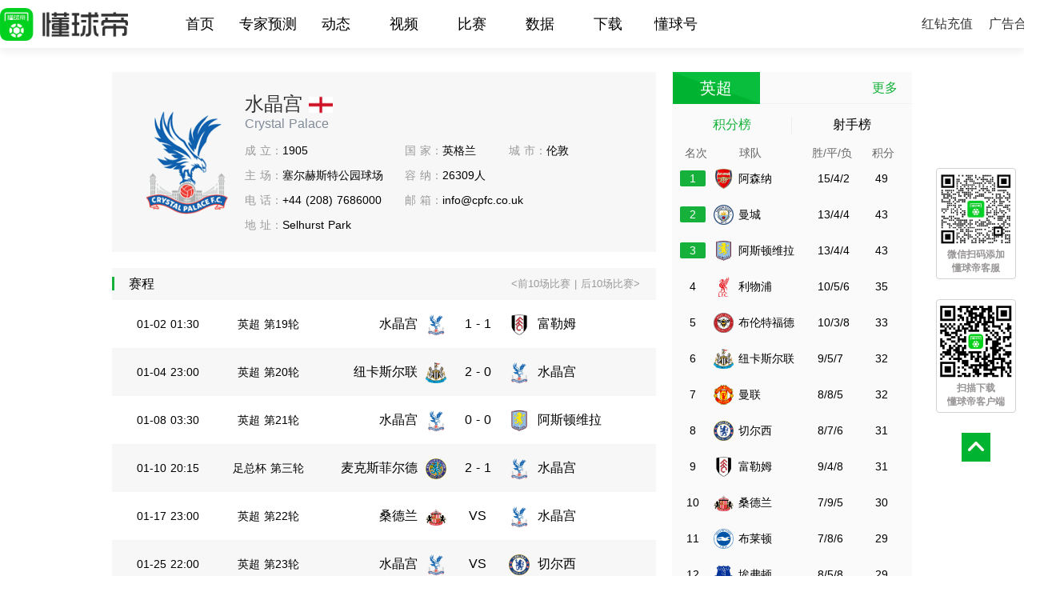

--- FILE ---
content_type: text/html; charset=utf-8
request_url: https://www.dongqiudi.com/team/50000532.html
body_size: 39766
content:
<!doctype html>
<html data-n-head-ssr data-n-head="">
  <head data-n-head="">
    <title data-n-head="true">水晶宫动态，水晶宫赛程赛果，水晶宫数据统计，水晶宫阵容，水晶宫球员名单</title><meta data-n-head="true" charset="utf-8"><meta data-n-head="true" name="viewport" content="width=device-width, initial-scale=1, minimum-scale=1.0, maximum-scale=1, user-scalable=no"><meta data-n-head="true" name="baidu-site-verification" content="mXsm0f5AYJ"><meta data-n-head="true" name="keywords" data-hid="keywords" content="水晶宫转会，水晶宫积分榜，水晶宫资料，水晶宫荣誉，水晶宫球员，水晶宫门票"><meta data-n-head="true" name="description" data-hid="description" content="懂球帝是中超官方合作伙伴，提供免费高清中超比赛直播，全方位报道中超联赛资讯，覆盖广州、山东泰山、北京国安、上海海港、上海申花、大连人、天津津门虎、深圳等球队动态，提供直播、集锦、数据、图集等多种形式的优质内容"><link data-n-head="true" rel="icon" type="image/x-icon" href="/favicon.ico"><script data-n-head="true" src="https://hm.baidu.com/hm.js?335923ce349a3b7756120f8e8fbfa3d6"></script><link rel="preload" href="/_nuxt/ce522183d4b2cd67075b.js" as="script"><link rel="preload" href="/_nuxt/2d32601788ad555f5e2a.js" as="script"><link rel="preload" href="/_nuxt/22e6e95fd6dcd1aabe09.js" as="script"><link rel="preload" href="/_nuxt/7ced60470ceb5bd896d2.js" as="script"><link rel="preload" href="/_nuxt/9236ad9a5818612a81c9.js" as="script"><style data-vue-ssr-id="dea7db52:0 aab9a468:0 ebb7428a:0 3596874e:0 25e41cd0:0 4c71c0dd:0">.swiper-container{margin:0 auto;position:relative;overflow:hidden;list-style:none;padding:0;z-index:1}.swiper-container-no-flexbox .swiper-slide{float:left}.swiper-container-vertical>.swiper-wrapper{-webkit-box-orient:vertical;-webkit-box-direction:normal;-webkit-flex-direction:column;-ms-flex-direction:column;flex-direction:column}.swiper-wrapper{position:relative;width:100%;height:100%;z-index:1;display:-webkit-box;display:-webkit-flex;display:-ms-flexbox;display:flex;-webkit-transition-property:-webkit-transform;transition-property:-webkit-transform;-o-transition-property:transform;transition-property:transform;transition-property:transform,-webkit-transform;-webkit-box-sizing:content-box;box-sizing:content-box}.swiper-container-android .swiper-slide,.swiper-wrapper{-webkit-transform:translateZ(0);transform:translateZ(0)}.swiper-container-multirow>.swiper-wrapper{-webkit-flex-wrap:wrap;-ms-flex-wrap:wrap;flex-wrap:wrap}.swiper-container-free-mode>.swiper-wrapper{-webkit-transition-timing-function:ease-out;-o-transition-timing-function:ease-out;transition-timing-function:ease-out;margin:0 auto}.swiper-slide{-webkit-flex-shrink:0;-ms-flex-negative:0;flex-shrink:0;width:100%;height:100%;position:relative;-webkit-transition-property:-webkit-transform;transition-property:-webkit-transform;-o-transition-property:transform;transition-property:transform;transition-property:transform,-webkit-transform}.swiper-slide-invisible-blank{visibility:hidden}.swiper-container-autoheight,.swiper-container-autoheight .swiper-slide{height:auto}.swiper-container-autoheight .swiper-wrapper{-webkit-box-align:start;-webkit-align-items:flex-start;-ms-flex-align:start;align-items:flex-start;-webkit-transition-property:height,-webkit-transform;transition-property:height,-webkit-transform;-o-transition-property:transform,height;transition-property:transform,height;transition-property:transform,height,-webkit-transform}.swiper-container-3d{-webkit-perspective:1200px;perspective:1200px}.swiper-container-3d .swiper-cube-shadow,.swiper-container-3d .swiper-slide,.swiper-container-3d .swiper-slide-shadow-bottom,.swiper-container-3d .swiper-slide-shadow-left,.swiper-container-3d .swiper-slide-shadow-right,.swiper-container-3d .swiper-slide-shadow-top,.swiper-container-3d .swiper-wrapper{-webkit-transform-style:preserve-3d;transform-style:preserve-3d}.swiper-container-3d .swiper-slide-shadow-bottom,.swiper-container-3d .swiper-slide-shadow-left,.swiper-container-3d .swiper-slide-shadow-right,.swiper-container-3d .swiper-slide-shadow-top{position:absolute;left:0;top:0;width:100%;height:100%;pointer-events:none;z-index:10}.swiper-container-3d .swiper-slide-shadow-left{background-image:-webkit-gradient(linear,right top,left top,from(rgba(0,0,0,.5)),to(transparent));background-image:-webkit-linear-gradient(right,rgba(0,0,0,.5),transparent);background-image:-o-linear-gradient(right,rgba(0,0,0,.5),transparent);background-image:linear-gradient(270deg,rgba(0,0,0,.5),transparent)}.swiper-container-3d .swiper-slide-shadow-right{background-image:-webkit-gradient(linear,left top,right top,from(rgba(0,0,0,.5)),to(transparent));background-image:-webkit-linear-gradient(left,rgba(0,0,0,.5),transparent);background-image:-o-linear-gradient(left,rgba(0,0,0,.5),transparent);background-image:linear-gradient(90deg,rgba(0,0,0,.5),transparent)}.swiper-container-3d .swiper-slide-shadow-top{background-image:-webkit-gradient(linear,left bottom,left top,from(rgba(0,0,0,.5)),to(transparent));background-image:-webkit-linear-gradient(bottom,rgba(0,0,0,.5),transparent);background-image:-o-linear-gradient(bottom,rgba(0,0,0,.5),transparent);background-image:linear-gradient(0deg,rgba(0,0,0,.5),transparent)}.swiper-container-3d .swiper-slide-shadow-bottom{background-image:-webkit-gradient(linear,left top,left bottom,from(rgba(0,0,0,.5)),to(transparent));background-image:-webkit-linear-gradient(top,rgba(0,0,0,.5),transparent);background-image:-o-linear-gradient(top,rgba(0,0,0,.5),transparent);background-image:linear-gradient(180deg,rgba(0,0,0,.5),transparent)}.swiper-container-wp8-horizontal,.swiper-container-wp8-horizontal>.swiper-wrapper{-ms-touch-action:pan-y;touch-action:pan-y}.swiper-container-wp8-vertical,.swiper-container-wp8-vertical>.swiper-wrapper{-ms-touch-action:pan-x;touch-action:pan-x}.swiper-button-next,.swiper-button-prev{position:absolute;top:50%;width:27px;height:44px;margin-top:-22px;z-index:10;cursor:pointer;background-size:27px 44px;background-position:50%;background-repeat:no-repeat}.swiper-button-next.swiper-button-disabled,.swiper-button-prev.swiper-button-disabled{opacity:.35;cursor:auto;pointer-events:none}.swiper-button-prev,.swiper-container-rtl .swiper-button-next{background-image:url("data:image/svg+xml;charset=utf-8,%3Csvg xmlns='http://www.w3.org/2000/svg' viewBox='0 0 27 44'%3E%3Cpath d='M0 22L22 0l2.1 2.1L4.2 22l19.9 19.9L22 44 0 22z' fill='%23007aff'/%3E%3C/svg%3E");left:10px;right:auto}.swiper-button-next,.swiper-container-rtl .swiper-button-prev{background-image:url("data:image/svg+xml;charset=utf-8,%3Csvg xmlns='http://www.w3.org/2000/svg' viewBox='0 0 27 44'%3E%3Cpath d='M27 22L5 44l-2.1-2.1L22.8 22 2.9 2.1 5 0l22 22z' fill='%23007aff'/%3E%3C/svg%3E");right:10px;left:auto}.swiper-button-prev.swiper-button-white,.swiper-container-rtl .swiper-button-next.swiper-button-white{background-image:url("data:image/svg+xml;charset=utf-8,%3Csvg xmlns='http://www.w3.org/2000/svg' viewBox='0 0 27 44'%3E%3Cpath d='M0 22L22 0l2.1 2.1L4.2 22l19.9 19.9L22 44 0 22z' fill='%23fff'/%3E%3C/svg%3E")}.swiper-button-next.swiper-button-white,.swiper-container-rtl .swiper-button-prev.swiper-button-white{background-image:url("data:image/svg+xml;charset=utf-8,%3Csvg xmlns='http://www.w3.org/2000/svg' viewBox='0 0 27 44'%3E%3Cpath d='M27 22L5 44l-2.1-2.1L22.8 22 2.9 2.1 5 0l22 22z' fill='%23fff'/%3E%3C/svg%3E")}.swiper-button-prev.swiper-button-black,.swiper-container-rtl .swiper-button-next.swiper-button-black{background-image:url("data:image/svg+xml;charset=utf-8,%3Csvg xmlns='http://www.w3.org/2000/svg' viewBox='0 0 27 44'%3E%3Cpath d='M0 22L22 0l2.1 2.1L4.2 22l19.9 19.9L22 44 0 22z'/%3E%3C/svg%3E")}.swiper-button-next.swiper-button-black,.swiper-container-rtl .swiper-button-prev.swiper-button-black{background-image:url("data:image/svg+xml;charset=utf-8,%3Csvg xmlns='http://www.w3.org/2000/svg' viewBox='0 0 27 44'%3E%3Cpath d='M27 22L5 44l-2.1-2.1L22.8 22 2.9 2.1 5 0l22 22z'/%3E%3C/svg%3E")}.swiper-button-lock{display:none}.swiper-pagination{position:absolute;text-align:center;-webkit-transition:opacity .3s;-o-transition:.3s opacity;transition:opacity .3s;-webkit-transform:translateZ(0);transform:translateZ(0);z-index:10}.swiper-pagination.swiper-pagination-hidden{opacity:0}.swiper-container-horizontal>.swiper-pagination-bullets,.swiper-pagination-custom,.swiper-pagination-fraction{bottom:10px;left:0;width:100%}.swiper-pagination-bullets-dynamic{overflow:hidden;font-size:0}.swiper-pagination-bullets-dynamic .swiper-pagination-bullet{-webkit-transform:scale(.33);-ms-transform:scale(.33);transform:scale(.33);position:relative}.swiper-pagination-bullets-dynamic .swiper-pagination-bullet-active,.swiper-pagination-bullets-dynamic .swiper-pagination-bullet-active-main{-webkit-transform:scale(1);-ms-transform:scale(1);transform:scale(1)}.swiper-pagination-bullets-dynamic .swiper-pagination-bullet-active-prev{-webkit-transform:scale(.66);-ms-transform:scale(.66);transform:scale(.66)}.swiper-pagination-bullets-dynamic .swiper-pagination-bullet-active-prev-prev{-webkit-transform:scale(.33);-ms-transform:scale(.33);transform:scale(.33)}.swiper-pagination-bullets-dynamic .swiper-pagination-bullet-active-next{-webkit-transform:scale(.66);-ms-transform:scale(.66);transform:scale(.66)}.swiper-pagination-bullets-dynamic .swiper-pagination-bullet-active-next-next{-webkit-transform:scale(.33);-ms-transform:scale(.33);transform:scale(.33)}.swiper-pagination-bullet{width:8px;height:8px;display:inline-block;border-radius:100%;background:#000;opacity:.2}button.swiper-pagination-bullet{border:none;margin:0;padding:0;-webkit-box-shadow:none;box-shadow:none;-webkit-appearance:none;-moz-appearance:none;appearance:none}.swiper-pagination-clickable .swiper-pagination-bullet{cursor:pointer}.swiper-pagination-bullet-active{opacity:1;background:#007aff}.swiper-container-vertical>.swiper-pagination-bullets{right:10px;top:50%;-webkit-transform:translate3d(0,-50%,0);transform:translate3d(0,-50%,0)}.swiper-container-vertical>.swiper-pagination-bullets .swiper-pagination-bullet{margin:6px 0;display:block}.swiper-container-vertical>.swiper-pagination-bullets.swiper-pagination-bullets-dynamic{top:50%;-webkit-transform:translateY(-50%);-ms-transform:translateY(-50%);transform:translateY(-50%);width:8px}.swiper-container-vertical>.swiper-pagination-bullets.swiper-pagination-bullets-dynamic .swiper-pagination-bullet{display:inline-block;-webkit-transition:top .2s,-webkit-transform .2s;transition:top .2s,-webkit-transform .2s;-o-transition:.2s transform,.2s top;transition:transform .2s,top .2s;transition:transform .2s,top .2s,-webkit-transform .2s}.swiper-container-horizontal>.swiper-pagination-bullets .swiper-pagination-bullet{margin:0 4px}.swiper-container-horizontal>.swiper-pagination-bullets.swiper-pagination-bullets-dynamic{left:50%;-webkit-transform:translateX(-50%);-ms-transform:translateX(-50%);transform:translateX(-50%);white-space:nowrap}.swiper-container-horizontal>.swiper-pagination-bullets.swiper-pagination-bullets-dynamic .swiper-pagination-bullet{-webkit-transition:left .2s,-webkit-transform .2s;transition:left .2s,-webkit-transform .2s;-o-transition:.2s transform,.2s left;transition:transform .2s,left .2s;transition:transform .2s,left .2s,-webkit-transform .2s}.swiper-container-horizontal.swiper-container-rtl>.swiper-pagination-bullets-dynamic .swiper-pagination-bullet{-webkit-transition:right .2s,-webkit-transform .2s;transition:right .2s,-webkit-transform .2s;-o-transition:.2s transform,.2s right;transition:transform .2s,right .2s;transition:transform .2s,right .2s,-webkit-transform .2s}.swiper-pagination-progressbar{background:rgba(0,0,0,.25);position:absolute}.swiper-pagination-progressbar .swiper-pagination-progressbar-fill{background:#007aff;position:absolute;left:0;top:0;width:100%;height:100%;-webkit-transform:scale(0);-ms-transform:scale(0);transform:scale(0);-webkit-transform-origin:left top;-ms-transform-origin:left top;transform-origin:left top}.swiper-container-rtl .swiper-pagination-progressbar .swiper-pagination-progressbar-fill{-webkit-transform-origin:right top;-ms-transform-origin:right top;transform-origin:right top}.swiper-container-horizontal>.swiper-pagination-progressbar,.swiper-container-vertical>.swiper-pagination-progressbar.swiper-pagination-progressbar-opposite{width:100%;height:4px;left:0;top:0}.swiper-container-horizontal>.swiper-pagination-progressbar.swiper-pagination-progressbar-opposite,.swiper-container-vertical>.swiper-pagination-progressbar{width:4px;height:100%;left:0;top:0}.swiper-pagination-white .swiper-pagination-bullet-active{background:#fff}.swiper-pagination-progressbar.swiper-pagination-white{background:hsla(0,0%,100%,.25)}.swiper-pagination-progressbar.swiper-pagination-white .swiper-pagination-progressbar-fill{background:#fff}.swiper-pagination-black .swiper-pagination-bullet-active{background:#000}.swiper-pagination-progressbar.swiper-pagination-black{background:rgba(0,0,0,.25)}.swiper-pagination-progressbar.swiper-pagination-black .swiper-pagination-progressbar-fill{background:#000}.swiper-pagination-lock{display:none}.swiper-scrollbar{border-radius:10px;position:relative;-ms-touch-action:none;background:rgba(0,0,0,.1)}.swiper-container-horizontal>.swiper-scrollbar{position:absolute;left:1%;bottom:3px;z-index:50;height:5px;width:98%}.swiper-container-vertical>.swiper-scrollbar{position:absolute;right:3px;top:1%;z-index:50;width:5px;height:98%}.swiper-scrollbar-drag{height:100%;width:100%;position:relative;background:rgba(0,0,0,.5);border-radius:10px;left:0;top:0}.swiper-scrollbar-cursor-drag{cursor:move}.swiper-scrollbar-lock{display:none}.swiper-zoom-container{width:100%;height:100%;display:-webkit-box;display:-webkit-flex;display:-ms-flexbox;display:flex;-webkit-box-pack:center;-webkit-justify-content:center;-ms-flex-pack:center;justify-content:center;-webkit-box-align:center;-webkit-align-items:center;-ms-flex-align:center;align-items:center;text-align:center}.swiper-zoom-container>canvas,.swiper-zoom-container>img,.swiper-zoom-container>svg{max-width:100%;max-height:100%;-o-object-fit:contain;object-fit:contain}.swiper-slide-zoomed{cursor:move}.swiper-lazy-preloader{width:42px;height:42px;position:absolute;left:50%;top:50%;margin-left:-21px;margin-top:-21px;z-index:10;-webkit-transform-origin:50%;-ms-transform-origin:50%;transform-origin:50%;-webkit-animation:swiper-preloader-spin 1s steps(12) infinite;animation:swiper-preloader-spin 1s steps(12) infinite}.swiper-lazy-preloader:after{display:block;content:"";width:100%;height:100%;background-image:url("data:image/svg+xml;charset=utf-8,%3Csvg viewBox='0 0 120 120' xmlns='http://www.w3.org/2000/svg' xmlns:xlink='http://www.w3.org/1999/xlink'%3E%3Cdefs%3E%3Cpath id='a' stroke='%236c6c6c' stroke-width='11' stroke-linecap='round' d='M60 7v20'/%3E%3C/defs%3E%3Cuse xlink:href='%23a' opacity='.27'/%3E%3Cuse xlink:href='%23a' opacity='.27' transform='rotate(30 60 60)'/%3E%3Cuse xlink:href='%23a' opacity='.27' transform='rotate(60 60 60)'/%3E%3Cuse xlink:href='%23a' opacity='.27' transform='rotate(90 60 60)'/%3E%3Cuse xlink:href='%23a' opacity='.27' transform='rotate(120 60 60)'/%3E%3Cuse xlink:href='%23a' opacity='.27' transform='rotate(150 60 60)'/%3E%3Cuse xlink:href='%23a' opacity='.37' transform='rotate(180 60 60)'/%3E%3Cuse xlink:href='%23a' opacity='.46' transform='rotate(210 60 60)'/%3E%3Cuse xlink:href='%23a' opacity='.56' transform='rotate(240 60 60)'/%3E%3Cuse xlink:href='%23a' opacity='.66' transform='rotate(270 60 60)'/%3E%3Cuse xlink:href='%23a' opacity='.75' transform='rotate(300 60 60)'/%3E%3Cuse xlink:href='%23a' opacity='.85' transform='rotate(330 60 60)'/%3E%3C/svg%3E");background-position:50%;background-size:100%;background-repeat:no-repeat}.swiper-lazy-preloader-white:after{background-image:url("data:image/svg+xml;charset=utf-8,%3Csvg viewBox='0 0 120 120' xmlns='http://www.w3.org/2000/svg' xmlns:xlink='http://www.w3.org/1999/xlink'%3E%3Cdefs%3E%3Cpath id='a' stroke='%23fff' stroke-width='11' stroke-linecap='round' d='M60 7v20'/%3E%3C/defs%3E%3Cuse xlink:href='%23a' opacity='.27'/%3E%3Cuse xlink:href='%23a' opacity='.27' transform='rotate(30 60 60)'/%3E%3Cuse xlink:href='%23a' opacity='.27' transform='rotate(60 60 60)'/%3E%3Cuse xlink:href='%23a' opacity='.27' transform='rotate(90 60 60)'/%3E%3Cuse xlink:href='%23a' opacity='.27' transform='rotate(120 60 60)'/%3E%3Cuse xlink:href='%23a' opacity='.27' transform='rotate(150 60 60)'/%3E%3Cuse xlink:href='%23a' opacity='.37' transform='rotate(180 60 60)'/%3E%3Cuse xlink:href='%23a' opacity='.46' transform='rotate(210 60 60)'/%3E%3Cuse xlink:href='%23a' opacity='.56' transform='rotate(240 60 60)'/%3E%3Cuse xlink:href='%23a' opacity='.66' transform='rotate(270 60 60)'/%3E%3Cuse xlink:href='%23a' opacity='.75' transform='rotate(300 60 60)'/%3E%3Cuse xlink:href='%23a' opacity='.85' transform='rotate(330 60 60)'/%3E%3C/svg%3E")}@-webkit-keyframes swiper-preloader-spin{to{-webkit-transform:rotate(1turn);transform:rotate(1turn)}}@keyframes swiper-preloader-spin{to{-webkit-transform:rotate(1turn);transform:rotate(1turn)}}.swiper-container .swiper-notification{position:absolute;left:0;top:0;pointer-events:none;opacity:0;z-index:-1000}.swiper-container-fade.swiper-container-free-mode .swiper-slide{-webkit-transition-timing-function:ease-out;-o-transition-timing-function:ease-out;transition-timing-function:ease-out}.swiper-container-fade .swiper-slide{pointer-events:none;-webkit-transition-property:opacity;-o-transition-property:opacity;transition-property:opacity}.swiper-container-fade .swiper-slide .swiper-slide{pointer-events:none}.swiper-container-fade .swiper-slide-active,.swiper-container-fade .swiper-slide-active .swiper-slide-active{pointer-events:auto}.swiper-container-cube{overflow:visible}.swiper-container-cube .swiper-slide{pointer-events:none;-webkit-backface-visibility:hidden;backface-visibility:hidden;z-index:1;visibility:hidden;-webkit-transform-origin:0 0;-ms-transform-origin:0 0;transform-origin:0 0;width:100%;height:100%}.swiper-container-cube .swiper-slide .swiper-slide{pointer-events:none}.swiper-container-cube.swiper-container-rtl .swiper-slide{-webkit-transform-origin:100% 0;-ms-transform-origin:100% 0;transform-origin:100% 0}.swiper-container-cube .swiper-slide-active,.swiper-container-cube .swiper-slide-active .swiper-slide-active{pointer-events:auto}.swiper-container-cube .swiper-slide-active,.swiper-container-cube .swiper-slide-next,.swiper-container-cube .swiper-slide-next+.swiper-slide,.swiper-container-cube .swiper-slide-prev{pointer-events:auto;visibility:visible}.swiper-container-cube .swiper-slide-shadow-bottom,.swiper-container-cube .swiper-slide-shadow-left,.swiper-container-cube .swiper-slide-shadow-right,.swiper-container-cube .swiper-slide-shadow-top{z-index:0;-webkit-backface-visibility:hidden;backface-visibility:hidden}.swiper-container-cube .swiper-cube-shadow{position:absolute;left:0;bottom:0;width:100%;height:100%;background:#000;opacity:.6;-webkit-filter:blur(50px);filter:blur(50px);z-index:0}.swiper-container-flip{overflow:visible}.swiper-container-flip .swiper-slide{pointer-events:none;-webkit-backface-visibility:hidden;backface-visibility:hidden;z-index:1}.swiper-container-flip .swiper-slide .swiper-slide{pointer-events:none}.swiper-container-flip .swiper-slide-active,.swiper-container-flip .swiper-slide-active .swiper-slide-active{pointer-events:auto}.swiper-container-flip .swiper-slide-shadow-bottom,.swiper-container-flip .swiper-slide-shadow-left,.swiper-container-flip .swiper-slide-shadow-right,.swiper-container-flip .swiper-slide-shadow-top{z-index:0;-webkit-backface-visibility:hidden;backface-visibility:hidden}.swiper-container-coverflow .swiper-wrapper{-ms-perspective:1200px}
html{font-family:Source Sans Pro,-apple-system,BlinkMacSystemFont,Segoe UI,Roboto,Helvetica Neue,Arial,sans-serif;font-size:16px;word-spacing:1px;-ms-text-size-adjust:100%;-webkit-text-size-adjust:100%;-moz-osx-font-smoothing:grayscale;-webkit-font-smoothing:antialiased;box-sizing:border-box}*,:after,:before{box-sizing:border-box;margin:0;padding:0}.button--green{display:inline-block;border-radius:4px;border:1px solid #3b8070;color:#3b8070;text-decoration:none;padding:10px 30px}.button--green:hover{color:#fff;background-color:#3b8070}.button--grey{display:inline-block;border-radius:4px;border:1px solid #35495e;color:#35495e;text-decoration:none;padding:10px 30px;margin-left:15px}.button--grey:hover{color:#fff;background-color:#35495e}
.float-wrap[data-v-776cd16a]{position:fixed;bottom:10px;right:10px;width:100px;height:500px;text-align:center;z-index:1000}.float-wrap .ewm-wrap[data-v-776cd16a]{background:#fff;font-size:12px;color:#979494;font-weight:700;margin-bottom:25px;padding:2px 0 4px;border:1px solid #d3d1d1;overflow:hidden;border-radius:4px;display:flex;flex-direction:column;justify-content:center;align-items:center}.float-wrap .ewm-wrap .ewm[data-v-776cd16a]{width:100px}.float-wrap .customer-service-wrap .ewm[data-v-776cd16a]{width:90px;padding:4px 0}.float-wrap .top-icon[data-v-776cd16a]{width:36px;height:36px;cursor:pointer}
.team-data-wrap .team-con[data-v-ddb768fa]{width:1000px;overflow:hidden;margin:0 auto}.team-data-wrap .team-con .team-left[data-v-ddb768fa]{width:680px;float:left}.team-data-wrap .team-con .team-left .team-info[data-v-ddb768fa]{width:680px;height:225px;background:#f7f7f7;margin-right:20px;padding:28px 5px 28px 28px;box-sizing:border-box;margin-bottom:20px}.team-data-wrap .team-con .team-left .team-info .team-logo[data-v-ddb768fa]{width:130px;height:130px;margin-top:20px;margin-right:8px;overflow:hidden;display:block;float:left}.team-data-wrap .team-con .team-left .team-info .info-con[data-v-ddb768fa]{margin-top:-10px;line-height:24px;font-size:14px;width:495px;float:left}.team-data-wrap .team-con .team-left .team-info .info-con .address[data-v-ddb768fa]{width:100%;white-space:nowrap;overflow:hidden;text-overflow:ellipsis}.team-data-wrap .team-con .team-left .team-info .info-con b[data-v-ddb768fa]{font-weight:400;color:#999}.team-data-wrap .team-con .team-left .team-info .info-con .team-name[data-v-ddb768fa]{font-size:24px;color:#333;white-space:nowrap;overflow:hidden;text-overflow:ellipsis}.team-data-wrap .team-con .team-left .team-info .info-con .team-name img[data-v-ddb768fa]{width:30px;position:relative;top:8px;margin-left:8px}.team-data-wrap .team-con .team-left .team-info .info-con .en-name[data-v-ddb768fa]{color:#818b97;font-size:16px;margin-bottom:8px;line-height:26px}.team-data-wrap .team-con .team-left .team-info .info-con .wid150[data-v-ddb768fa]{display:inline-block;width:130px;overflow:hidden;white-space:nowrap;text-overflow:ellipsis}.team-data-wrap .team-con .team-left .team-info .info-con .wid200[data-v-ddb768fa]{display:inline-block;width:200px;overflow:hidden;white-space:nowrap;text-overflow:ellipsis}.team-data-wrap .team-con .team-left .team-info .info-con .wid270[data-v-ddb768fa]{width:270px;display:inline-block;overflow:hidden;white-space:nowrap;text-overflow:ellipsis}.team-data-wrap .team-con .team-left .team-relate-info[data-v-ddb768fa]{width:100%;height:auto;overflow:hidden}.team-data-wrap .team-con .team-left .team-relate-info .no-data[data-v-ddb768fa]{width:100%;height:60px;line-height:60px;text-align:center;color:#888}.team-data-wrap .team-con .team-left .team-relate-info .title[data-v-ddb768fa]{height:40px;line-height:40px;background:#f7f7f7}.team-data-wrap .team-con .team-left .team-relate-info .title span[data-v-ddb768fa]{height:20px;margin:10px 0;padding:0 18px;border-left:3px solid #16b13a}.team-data-wrap .team-con .team-left .team-relate-info .title .change-page[data-v-ddb768fa]{width:230px;float:right;color:#999;font-size:13px;text-align:right;margin-right:20px}.team-data-wrap .team-con .team-left .team-relate-info .title .change-page b[data-v-ddb768fa]{cursor:pointer;font-weight:400}.team-data-wrap .team-con .team-left .team-relate-info .schedule[data-v-ddb768fa]{height:640px;margin-bottom:20px;overflow:hidden;background:#f7f7f7}.team-data-wrap .team-con .team-left .team-relate-info .schedule .match-item[data-v-ddb768fa]{width:100%;height:60px;line-height:60px;overflow:hidden;background:#fff}.team-data-wrap .team-con .team-left .team-relate-info .schedule .match-item a[data-v-ddb768fa]{color:#000;display:block;overflow:hidden}.team-data-wrap .team-con .team-left .team-relate-info .schedule .match-item a .date[data-v-ddb768fa]{width:140px;font-size:14px;float:left;text-align:center}.team-data-wrap .team-con .team-left .team-relate-info .schedule .match-item a .round[data-v-ddb768fa]{width:160px;font-size:14px}.team-data-wrap .team-con .team-left .team-relate-info .schedule .match-item a .playing-minite[data-v-ddb768fa]{color:#16b13a}.team-data-wrap .team-con .team-left .team-relate-info .schedule .match-item a .start-min[data-v-ddb768fa]{float:left;width:75px;text-indent:22px;white-space:nowrap;text-overflow:hidden;overflow:hidden}.team-data-wrap .team-con .team-left .team-relate-info .schedule .match-item a .round[data-v-ddb768fa]{float:left;width:110px;white-space:nowrap;text-overflow:ellipsis;overflow:hidden;text-align:center}.team-data-wrap .team-con .team-left .team-relate-info .schedule .match-item a .match-info[data-v-ddb768fa]{height:60px;overflow:hidden}.team-data-wrap .team-con .team-left .team-relate-info .schedule .match-item a .match-info .team-a[data-v-ddb768fa]{float:left;height:60px;overflow:hidden}.team-data-wrap .team-con .team-left .team-relate-info .schedule .match-item a .match-info .team-a .teama-name[data-v-ddb768fa]{width:132px;text-align:right;display:inline-block;text-overflow:ellipsis;overflow:hidden;white-space:nowrap}.team-data-wrap .team-con .team-left .team-relate-info .schedule .match-item a .match-info .team-a img[data-v-ddb768fa]{width:26px;float:right;margin-top:18px;margin-left:10px}.team-data-wrap .team-con .team-left .team-relate-info .schedule .match-item a .match-info .vs-score-wrap[data-v-ddb768fa]{width:78px;float:left;text-align:center}.team-data-wrap .team-con .team-left .team-relate-info .schedule .match-item a .match-info .vs-score-wrap .played[data-v-ddb768fa]{font-size:12px}.team-data-wrap .team-con .team-left .team-relate-info .schedule .match-item a .match-info .vs-score-wrap .played .score[data-v-ddb768fa]{font-size:16px}.team-data-wrap .team-con .team-left .team-relate-info .schedule .match-item a .match-info .vs-score-wrap .played .line-two[data-v-ddb768fa]{line-height:30px!important;position:relative;top:5px}.team-data-wrap .team-con .team-left .team-relate-info .schedule .match-item a .match-info .vs-score-wrap .played b[data-v-ddb768fa]{line-height:30px!important;font-weight:400;display:block}.team-data-wrap .team-con .team-left .team-relate-info .schedule .match-item a .match-info .vs-score-wrap .going[data-v-ddb768fa]{color:#16b13a}.team-data-wrap .team-con .team-left .team-relate-info .schedule .match-item a .match-info .vs-score-wrap .postponed[data-v-ddb768fa]{font-size:12px}.team-data-wrap .team-con .team-left .team-relate-info .schedule .match-item a .match-info .vs-score-wrap .postponed .score[data-v-ddb768fa]{line-height:25px;position:relative;font-size:16px;top:10px}.team-data-wrap .team-con .team-left .team-relate-info .schedule .match-item a .match-info .vs-score-wrap .postponed b[data-v-ddb768fa]{line-height:30px!important;font-weight:400;display:block}.team-data-wrap .team-con .team-left .team-relate-info .schedule .match-item a .match-info .team-b[data-v-ddb768fa]{float:left;height:60px;overflow:hidden}.team-data-wrap .team-con .team-left .team-relate-info .schedule .match-item a .match-info .team-b .teamb-name[data-v-ddb768fa]{width:132px;text-align:left;display:inline-block;text-overflow:ellipsis;overflow:hidden;white-space:nowrap}.team-data-wrap .team-con .team-left .team-relate-info .schedule .match-item a .match-info .team-b img[data-v-ddb768fa]{width:26px;float:left;margin-top:18px;margin-right:10px}.team-data-wrap .team-con .team-left .team-relate-info .schedule .match-item[data-v-ddb768fa]:nth-child(odd){background:#f7f7f7}.team-data-wrap .team-con .team-left .team-relate-info .schedule .match-item[data-v-ddb768fa]:last-child{border-bottom:1px solid #f7f7f7!important}.team-data-wrap .team-con .team-left .team-relate-info .team-player[data-v-ddb768fa]{margin-bottom:20px}.team-data-wrap .team-con .team-left .team-relate-info .team-player .item-th[data-v-ddb768fa]{line-height:38px;font-size:14px;background:#ebeced}.team-data-wrap .team-con .team-left .team-relate-info .team-player .item-th span[data-v-ddb768fa]{display:inline-block;text-align:center;color:#888}.team-data-wrap .team-con .team-left .team-relate-info .team-player .item-th .item1[data-v-ddb768fa]{width:95px}.team-data-wrap .team-con .team-left .team-relate-info .team-player .item-th .item2[data-v-ddb768fa]{width:58px}.team-data-wrap .team-con .team-left .team-relate-info .team-player .item-th .item3[data-v-ddb768fa]{width:230px;text-align:left!important;text-indent:55px}.team-data-wrap .team-con .team-left .team-relate-info .team-player .item-th .item4[data-v-ddb768fa],.team-data-wrap .team-con .team-left .team-relate-info .team-player .item-th .item5[data-v-ddb768fa]{width:90px}.team-data-wrap .team-con .team-left .team-relate-info .team-player .item-th .item6[data-v-ddb768fa]{width:110px}.team-data-wrap .team-con .team-left .team-relate-info .team-player .team-player-data .analysis-list-item[data-v-ddb768fa]{height:50px;line-height:50px;font-size:14px}.team-data-wrap .team-con .team-left .team-relate-info .team-player .team-player-data .analysis-list-item a[data-v-ddb768fa]{cursor:pointer;color:#000}.team-data-wrap .team-con .team-left .team-relate-info .team-player .team-player-data .analysis-list-item a span[data-v-ddb768fa]{display:inline-block;text-align:center;overflow:hidden;text-overflow:ellipsis;white-space:nowrap}.team-data-wrap .team-con .team-left .team-relate-info .team-player .team-player-data .analysis-list-item a .item1[data-v-ddb768fa]{width:95px}.team-data-wrap .team-con .team-left .team-relate-info .team-player .team-player-data .analysis-list-item a .item2[data-v-ddb768fa]{width:58px}.team-data-wrap .team-con .team-left .team-relate-info .team-player .team-player-data .analysis-list-item a .item3[data-v-ddb768fa]{width:230px;text-align:left!important;text-indent:30px}.team-data-wrap .team-con .team-left .team-relate-info .team-player .team-player-data .analysis-list-item a .item3 img[data-v-ddb768fa]{width:20px;height:20px;margin-right:6px;position:relative;top:4px}.team-data-wrap .team-con .team-left .team-relate-info .team-player .team-player-data .analysis-list-item a .item4[data-v-ddb768fa],.team-data-wrap .team-con .team-left .team-relate-info .team-player .team-player-data .analysis-list-item a .item5[data-v-ddb768fa]{width:90px}.team-data-wrap .team-con .team-left .team-relate-info .team-player .team-player-data .analysis-list-item a .item6[data-v-ddb768fa]{width:110px}.team-data-wrap .team-con .team-left .team-relate-info .team-player .team-player-data .analysis-list-item a .item6 img[data-v-ddb768fa]{position:relative;top:6px;width:20px}.team-data-wrap .team-con .team-left .team-relate-info .team-player .team-player-data .analysis-list-item a b[data-v-ddb768fa]{font-weight:400}.team-data-wrap .team-con .team-left .team-relate-info .team-player .team-player-data .analysis-list-item[data-v-ddb768fa]:nth-child(2n){background:#f7f7f7}.team-data-wrap .team-con .team-left .team-relate-info .team-player .team-player-data .analysis-list-item[data-v-ddb768fa]:last-child{border-bottom:1px solid #f7f7f7!important}.team-data-wrap .team-con .team-left .team-relate-info .team-player .team-player-data .analysis-list-item:first-child a[data-v-ddb768fa]{cursor:text}.team-data-wrap .team-con .team-left .team-relate-info .hornor-record[data-v-ddb768fa]{font-size:14px;background:#f7f7f7;margin-bottom:20px}.team-data-wrap .team-con .team-left .team-relate-info .hornor-record .hornor-list[data-v-ddb768fa]{width:100%;line-height:45px;margin:0 22px;border-bottom:1px solid #ececec;overflow:hidden}.team-data-wrap .team-con .team-left .team-relate-info .hornor-record .hornor-list .header[data-v-ddb768fa]{width:170px;white-space:nowrap;text-overflow:ellipsis;overflow:hidden;float:left;margin-right:10px}.team-data-wrap .team-con .team-left .team-relate-info .hornor-record .hornor-list .cup[data-v-ddb768fa]{height:26px;float:left;margin:10px 10px 0 0}.team-data-wrap .team-con .team-left .team-relate-info .hornor-record .hornor-list .champion[data-v-ddb768fa]{color:#16b13a;margin-right:20px}.team-data-wrap .team-con .team-left .team-relate-info .hornor-record .hornor-list .during-time[data-v-ddb768fa]{display:block;float:left;width:480px;padding:8px 0}.team-data-wrap .team-con .team-left .team-relate-info .hornor-record .hornor-list .during-time b[data-v-ddb768fa]{font-weight:400;margin-right:20px;float:left;line-height:32px}.team-data-wrap .team-con .team-left .team-relate-info .hornor-record .hornor-list[data-v-ddb768fa]:last-child{border-bottom:none}.team-data-wrap .team-con .team-left .team-relate-news[data-v-ddb768fa]{margin-bottom:20px}.team-data-wrap .team-con .team-left .team-relate-news .title[data-v-ddb768fa]{height:40px;line-height:40px;background:#fff;border-bottom:1px solid #ececec}.team-data-wrap .team-con .team-left .team-relate-news .title span[data-v-ddb768fa]{height:20px;margin:10px 0;padding:0 18px;border-left:3px solid #16b13a}.team-data-wrap .team-con .team-left .team-relate-news .relate-news-list[data-v-ddb768fa]{height:140px;border-bottom:1px solid #ececec;padding:18px 0;box-sizing:border-box}.team-data-wrap .team-con .team-left .team-relate-news .relate-news-list dt[data-v-ddb768fa]{width:140px;height:100px;background:#bcbcbc;float:left;margin-right:12px}.team-data-wrap .team-con .team-left .team-relate-news .relate-news-list dt img[data-v-ddb768fa]{width:100%;height:100%}.team-data-wrap .team-con .team-left .team-relate-news .relate-news-list dd[data-v-ddb768fa]{width:525px;height:106px;position:relative;overflow:hidden;float:left}.team-data-wrap .team-con .team-left .team-relate-news .relate-news-list dd .tit[data-v-ddb768fa]{width:100%;font-size:18px;color:#333;cursor:pointer;display:-webkit-box;-webkit-box-orient:vertical;-webkit-line-clamp:2;overflow:hidden}.team-data-wrap .team-con .team-left .team-relate-news .relate-news-list dd .con[data-v-ddb768fa]{font-size:14px;color:#666;margin-bottom:15px;line-height:22px;display:-webkit-box;-webkit-box-orient:vertical;-webkit-line-clamp:2;overflow:hidden}.team-data-wrap .team-con .team-left .team-relate-news .relate-news-list dd .tips[data-v-ddb768fa]{width:100%;height:20px;line-height:20px;font-size:14px;position:absolute;bottom:5px}.team-data-wrap .team-con .team-left .team-relate-news .relate-news-list dd .tips .time[data-v-ddb768fa]{float:left;color:#999}.team-data-wrap .team-con .team-left .team-relate-news .relate-news-list dd .tips .comment-num[data-v-ddb768fa]{float:right;color:#999;font-size:12px}.team-data-wrap .team-con .team-left .team-relate-news .relate-news-list dd .tips .comment-num img[data-v-ddb768fa]{position:relative;top:4px;margin-left:4px}.team-data-wrap .team-con .team-left .team-relate-news .load-more[data-v-ddb768fa]{width:100%;height:50px;line-height:50px;text-align:center;background:#ececec;color:#888;cursor:pointer}.team-data-wrap .team-con .team-right[data-v-ddb768fa]{width:300px;float:right}.team-data-wrap .team-con .team-right .bottom-right-top[data-v-ddb768fa]{background:#fafafa;padding-bottom:30px;margin-bottom:30px}.team-data-wrap .team-con .team-right .bottom-right-top .block-title[data-v-ddb768fa]{width:100%;height:40px;border-bottom:1px solid #f2f2f2}.team-data-wrap .team-con .team-right .bottom-right-top .block-title .tit-text[data-v-ddb768fa]{display:inline-block;width:110px;height:40px;line-height:40px;text-align:center;color:#fff;font-size:20px;background:url(/images/tit-bg.png) no-repeat}.team-data-wrap .team-con .team-right .bottom-right-top .block-title .more[data-v-ddb768fa]{float:right;line-height:40px;margin-right:18px;font-weight:400;color:#16b13a;text-decoration:none}.team-data-wrap .team-con .team-right .bottom-right-top .data-list-tit[data-v-ddb768fa]{border-bottom:1px solid #f2f2f2}.team-data-wrap .team-con .team-right .bottom-right-top .data-list-tit span[data-v-ddb768fa]{width:56px;display:inline-block;text-align:center;line-height:40px;cursor:pointer}.team-data-wrap .team-con .team-right .bottom-right-top .data-list-tit .selected[data-v-ddb768fa]{color:#16b13a}.team-data-wrap .team-con .team-right .bottom-right-top .data-list-sub-tit[data-v-ddb768fa]{margin:16px 0}.team-data-wrap .team-con .team-right .bottom-right-top .data-list-sub-tit span[data-v-ddb768fa]{width:50%;display:inline-block;text-align:center;box-sizing:border-box;cursor:pointer}.team-data-wrap .team-con .team-right .bottom-right-top .data-list-sub-tit .selected[data-v-ddb768fa]{color:#16b13a}.team-data-wrap .team-con .team-right .bottom-right-top .data-list-sub-tit span[data-v-ddb768fa]:first-child{border-right:1px solid #ededed}.team-data-wrap .team-con .team-right .bottom-right-top .player-part .no-data[data-v-ddb768fa]{width:100%;padding-top:30px;text-align:center;line-height:50px;color:#666}.team-data-wrap .team-con .team-right .bottom-right-top .player-part .data-th[data-v-ddb768fa]{overflow:hidden}.team-data-wrap .team-con .team-right .bottom-right-top .player-part .data-th span[data-v-ddb768fa]{display:inline-block;float:left;text-align:center;color:#666;font-size:14px}.team-data-wrap .team-con .team-right .bottom-right-top .player-part .data-th .rank[data-v-ddb768fa]{width:60px}.team-data-wrap .team-con .team-right .bottom-right-top .player-part .data-th .player[data-v-ddb768fa]{width:110px;text-align:left;text-indent:25px}.team-data-wrap .team-con .team-right .bottom-right-top .player-part .data-th .team[data-v-ddb768fa]{width:80px;text-align:left;text-indent:6px}.team-data-wrap .team-con .team-right .bottom-right-top .player-part .data-th .goal[data-v-ddb768fa]{width:50px}.team-data-wrap .team-con .team-right .bottom-right-top .player-part .data-info .data-info-item[data-v-ddb768fa]{height:45px;line-height:45px}.team-data-wrap .team-con .team-right .bottom-right-top .player-part .data-info .data-info-item a[data-v-ddb768fa]{color:#000;display:block;overflow:hidden}.team-data-wrap .team-con .team-right .bottom-right-top .player-part .data-info .data-info-item a span[data-v-ddb768fa]{display:inline-block;font-size:14px;overflow:hidden;text-overflow:ellipsis;white-space:nowrap;float:left}.team-data-wrap .team-con .team-right .bottom-right-top .player-part .data-info .data-info-item a .rank[data-v-ddb768fa]{width:32px;height:20px;line-height:20px;text-align:center;margin:12px 10px 0;border-radius:2px}.team-data-wrap .team-con .team-right .bottom-right-top .player-part .data-info .data-info-item a .front-rank[data-v-ddb768fa]{background:#16b13a;color:#fff}.team-data-wrap .team-con .team-right .bottom-right-top .player-part .data-info .data-info-item a .player[data-v-ddb768fa]{width:110px}.team-data-wrap .team-con .team-right .bottom-right-top .player-part .data-info .data-info-item a .player img[data-v-ddb768fa]{float:left;margin-top:10px;margin-right:6px;display:inline-block;width:25px;height:25px;overflow:hidden;background:#bdbdbd;border-radius:50%}.team-data-wrap .team-con .team-right .bottom-right-top .player-part .data-info .data-info-item a .team[data-v-ddb768fa]{width:90px}.team-data-wrap .team-con .team-right .bottom-right-top .player-part .data-info .data-info-item a .goal[data-v-ddb768fa]{text-align:center;width:40px}.team-data-wrap .team-con .team-right .bottom-right-top .team-part .no-data[data-v-ddb768fa]{width:100%;padding-top:30px;text-align:center;line-height:50px;color:#666}.team-data-wrap .team-con .team-right .bottom-right-top .team-part .data-th[data-v-ddb768fa]{overflow:hidden}.team-data-wrap .team-con .team-right .bottom-right-top .team-part .data-th span[data-v-ddb768fa]{display:inline-block;float:left;text-align:center;color:#666;font-size:14px}.team-data-wrap .team-con .team-right .bottom-right-top .team-part .data-th .rank[data-v-ddb768fa]{width:60px}.team-data-wrap .team-con .team-right .bottom-right-top .team-part .data-th .player[data-v-ddb768fa]{width:80px;text-align:left;text-indent:24px}.team-data-wrap .team-con .team-right .bottom-right-top .team-part .data-th .team[data-v-ddb768fa]{width:110px;text-align:left;text-indent:35px}.team-data-wrap .team-con .team-right .bottom-right-top .team-part .data-th .goal[data-v-ddb768fa]{width:50px;text-align:left}.team-data-wrap .team-con .team-right .bottom-right-top .team-part .data-info .data-info-item[data-v-ddb768fa]{height:45px;line-height:45px}.team-data-wrap .team-con .team-right .bottom-right-top .team-part .data-info .data-info-item a[data-v-ddb768fa]{color:#000;display:block;overflow:hidden}.team-data-wrap .team-con .team-right .bottom-right-top .team-part .data-info .data-info-item a span[data-v-ddb768fa]{display:inline-block;font-size:14px;overflow:hidden;text-overflow:ellipsis;white-space:nowrap;float:left}.team-data-wrap .team-con .team-right .bottom-right-top .team-part .data-info .data-info-item a .rank[data-v-ddb768fa]{width:32px;height:20px;line-height:20px;text-align:center;margin:12px 10px 0;border-radius:2px}.team-data-wrap .team-con .team-right .bottom-right-top .team-part .data-info .data-info-item a .front-rank[data-v-ddb768fa]{background:#16b13a;color:#fff}.team-data-wrap .team-con .team-right .bottom-right-top .team-part .data-info .data-info-item a .team[data-v-ddb768fa]{width:120px}.team-data-wrap .team-con .team-right .bottom-right-top .team-part .data-info .data-info-item a .team img[data-v-ddb768fa]{float:left;margin-top:10px;margin-right:6px;display:inline-block;width:25px;height:25px;overflow:hidden}.team-data-wrap .team-con .team-right .bottom-right-top .team-part .data-info .data-info-item a .result[data-v-ddb768fa]{width:70px;text-indent:10px}.team-data-wrap .team-con .team-right .bottom-right-top .team-part .data-info .data-info-item a .goal[data-v-ddb768fa]{width:40px;text-align:center}
.nav-wrap[data-v-2bd89d14]{width:100%;height:60px;box-shadow:0 5px 10px #f0f0f0;margin-bottom:30px}.nav-wrap .nav[data-v-2bd89d14]{width:1300px;margin:0 auto;position:relative}.nav-wrap .nav .dqd-logo[data-v-2bd89d14]{width:160px;float:left;margin-top:10px;margin-right:50px}.nav-wrap .nav .nuxt-link-active[data-v-2bd89d14]{background:#16b13a;color:#fff!important}.nav-wrap .nav .nav-tab[data-v-2bd89d14]{width:80px;height:60px;line-height:60px;text-align:center;display:inline-block;font-size:18px;text-decoration:none;color:#000;cursor:pointer;position:relative}.nav-wrap .nav .nav-tab .zc-icon[data-v-2bd89d14]{position:absolute;width:50px;top:10px;z-index:1000}.nav-wrap .nav .nav-selected[data-v-2bd89d14],.nav-wrap .nav .selected[data-v-2bd89d14]{background:#16b13a;color:#fff!important}.nav-wrap .nav .top-up[data-v-2bd89d14]{display:inline-block;margin-right:20px}.nav-wrap .nav .login[data-v-2bd89d14],.nav-wrap .nav .top-up[data-v-2bd89d14]{float:right;line-height:60px;color:#333;font-size:16px;text-decoration:none}.nav-wrap .nav #box[data-v-2bd89d14]{position:absolute;top:50px;right:-30px;z-index:1000}.nav-wrap .nav #box img[data-v-2bd89d14]{width:290px}
.footer-wrap[data-v-57272f80]{width:100%;box-shadow:0 2px 20px #f0f0f0;background:#333;color:#898a89;overflow:hidden;padding:50px 0;font-size:14px}.footer-wrap .footer[data-v-57272f80]{width:1200px;margin:0 auto;overflow:hidden;padding-bottom:50px;border-bottom:1px solid #292929}.footer-wrap .footer ul[data-v-57272f80]{float:left;width:150px;margin-right:150px;line-height:35px;list-style:none}.footer-wrap .footer ul li[data-v-57272f80]{white-space:nowrap}.footer-wrap .footer ul .white[data-v-57272f80]{color:#f9f9f9}.footer-wrap .footer ul a[data-v-57272f80]{color:#898a89;text-decoration:none;display:block}.footer-wrap .footer .list1[data-v-57272f80]{width:190px;margin:0 80px 0 0}.footer-wrap .footer .list2[data-v-57272f80]{width:300px;margin:35px 50px 0 0}.footer-wrap .footer .list4[data-v-57272f80]{width:290px;margin:35px 0 0}.footer-wrap .footer .list4 .license img[data-v-57272f80]{width:16px;height:22px;display:inline-block}.footer-wrap .footer .list4 .jgwab img[data-v-57272f80],.footer-wrap .footer .list4 .license img[data-v-57272f80]{float:left;margin-top:6px;margin-right:4px}.footer-wrap .footer #jvs-cert[data-v-57272f80]{position:relative;left:622px;top:150px}.footer-wrap .new-club[data-v-57272f80]{width:1200px;margin:0 auto 20px;overflow:hidden;padding-top:30px;border-top:1px solid #3b3b3b;text-align:left}.footer-wrap .new-club .tit[data-v-57272f80]{color:#fff;font-size:14px;text-align:left;margin-bottom:15px}.footer-wrap .new-club img[data-v-57272f80]{width:180px;margin-right:60px}.footer-wrap .new-club .ln[data-v-57272f80]{width:150px}.footer-wrap .friend-link[data-v-57272f80]{width:1200px;margin:0 auto 10px;overflow:hidden;padding-top:30px;border-top:1px solid #3b3b3b;text-align:left}.footer-wrap .friend-link p[data-v-57272f80]{color:#fff;margin-bottom:20px}.footer-wrap .friend-link a[data-v-57272f80]{font-size:14px;color:grey;text-decoration:none;margin-right:50px}</style>
  </head>
  <body data-n-head="">
    <div data-server-rendered="true" id="__nuxt"><div id="__layout"><div><div class="float-wrap" data-v-776cd16a><div class="ewm-wrap customer-service-wrap" data-v-776cd16a><img src="/images/customer-service.jpg" alt class="ewm" data-v-776cd16a>
    微信扫码添加<br data-v-776cd16a>懂球帝客服
  </div> <div class="ewm-wrap" data-v-776cd16a><img src="/images/ewm.png" alt class="ewm" data-v-776cd16a>
    扫描下载<br data-v-776cd16a>懂球帝客户端
  </div> <img src="/images/top-icon.jpg" alt class="top-icon" data-v-776cd16a></div> <div class="team-data-wrap" data-v-ddb768fa><div class="nav-wrap" data-v-2bd89d14 data-v-ddb768fa><div class="nav" data-v-2bd89d14><a data-v-2bd89d14><img src="/images/dqd-logo.png" alt class="dqd-logo" data-v-2bd89d14></a> <a class="nav-tab" data-v-2bd89d14>首页</a> <a class="nav-tab" data-v-2bd89d14>专家预测</a> <a class="nav-tab" data-v-2bd89d14>动态</a> <a class="nav-tab" data-v-2bd89d14>视频</a> <a class="nav-tab" data-v-2bd89d14>比赛</a> <a class="nav-tab" data-v-2bd89d14>数据</a> <a class="nav-tab" data-v-2bd89d14>下载</a> <a href="https://hao.dongqiudi.com/home" target="_blank" class="nav-tab" data-v-2bd89d14>懂球号</a> <p id="box" style="display:none;" data-v-2bd89d14><img src="/images/qrCode.png" alt class="red-drill" data-v-2bd89d14></p> <a class="login" data-v-2bd89d14>广告合作</a> <p href class="top-up" data-v-2bd89d14>红钻充值</p></div></div> <div class="team-con" data-v-ddb768fa><div class="team-left" data-v-ddb768fa><div class="team-info" data-v-ddb768fa><img src="https://sd.qunliao.info/fastdfs6/M00/B1/17/rBUESWKv3h6AI_JaAABtOvVNsAg600.png" alt class="team-logo" data-v-ddb768fa> <div class="info-con" data-v-ddb768fa><p class="team-name" data-v-ddb768fa>水晶宫<img src="https://sd.qunliao.info/fastdfs3/M00/B5/76/ChOxM1xC2G2Acp31AAABNMvdP0U855.png" alt data-v-ddb768fa></p> <p class="en-name" data-v-ddb768fa>Crystal Palace</p> <p data-v-ddb768fa><span class="wid200" data-v-ddb768fa><b data-v-ddb768fa>成   立：</b>1905</span><span class="wid150" data-v-ddb768fa><b data-v-ddb768fa>国   家：</b>英格兰</span><span class="wid150" data-v-ddb768fa><b data-v-ddb768fa>城   市：</b>伦敦</span></p> <p data-v-ddb768fa><span class="wid200" data-v-ddb768fa><b data-v-ddb768fa>主   场：</b>塞尔赫斯特公园球场</span><span class="wid150" data-v-ddb768fa><b data-v-ddb768fa>容   纳：</b>26309人</span></p> <p data-v-ddb768fa><span class="wid200" data-v-ddb768fa><b data-v-ddb768fa>电   话：</b>+44 (208) 7686000</span><span class="wid270" data-v-ddb768fa><b data-v-ddb768fa>邮   箱：</b>info@cpfc.co.uk</span></p> <p class="address" data-v-ddb768fa><b data-v-ddb768fa>地   址：</b>Selhurst Park</p></div></div> <div class="team-relate-info" data-v-ddb768fa><div class="schedule" data-v-ddb768fa><div class="title" data-v-ddb768fa><span data-v-ddb768fa>赛程</span><p class="change-page" data-v-ddb768fa><b data-v-ddb768fa>&lt;前10场比赛 </b>  |   <b class="nextSchedule" data-v-ddb768fa>后10场比赛&gt;</b></p></div> <!----><!----><!----><!----><!----><!----><!----><!----><!----><!----><!----><!----><!----><!----><!----><!----><!----><!----><!----><!----><!----><!----><!----><!----><!----><!----><!----><!----><!----><!----><!----><!----><!----><!----><!----><!----><div class="match-item" data-v-ddb768fa><a target="_blank" data-v-ddb768fa><span class="date" data-v-ddb768fa>01-02 01:30</span> <span class="round" data-v-ddb768fa>英超 第19轮</span> <div class="match-info" data-v-ddb768fa><p class="team-a" data-v-ddb768fa><span class="teama-name" data-v-ddb768fa>水晶宫</span> <img src="https://sd.qunliao.info/fastdfs6/M00/B1/17/rBUESWKv3h6AI_JaAABtOvVNsAg600.png" alt data-v-ddb768fa></p> <div class="vs-score-wrap" data-v-ddb768fa><div class="played" data-v-ddb768fa><p class="score" data-v-ddb768fa>1 - 1</p></div> <!----> <!----> <p class="feature" data-v-ddb768fa>VS</p></div> <p class="team-b" data-v-ddb768fa><span class="teamb-name" data-v-ddb768fa>富勒姆</span> <img src="https://sd.qunliao.info/fastdfs3/M00/B5/75/ChOxM1xC2FaAcXVSAAAOf5foS90086.png" alt data-v-ddb768fa></p></div></a></div><div class="match-item" data-v-ddb768fa><a target="_blank" data-v-ddb768fa><span class="date" data-v-ddb768fa>01-04 23:00</span> <span class="round" data-v-ddb768fa>英超 第20轮</span> <div class="match-info" data-v-ddb768fa><p class="team-a" data-v-ddb768fa><span class="teama-name" data-v-ddb768fa>纽卡斯尔联</span> <img src="https://sd.qunliao.info/fastdfs3/M00/B5/75/ChOxM1xC2FaAMW6MAAClXpYT970632.png" alt data-v-ddb768fa></p> <div class="vs-score-wrap" data-v-ddb768fa><div class="played" data-v-ddb768fa><p class="score" data-v-ddb768fa>2 - 0</p></div> <!----> <!----> <p class="feature" data-v-ddb768fa>VS</p></div> <p class="team-b" data-v-ddb768fa><span class="teamb-name" data-v-ddb768fa>水晶宫</span> <img src="https://sd.qunliao.info/fastdfs6/M00/B1/17/rBUESWKv3h6AI_JaAABtOvVNsAg600.png" alt data-v-ddb768fa></p></div></a></div><div class="match-item" data-v-ddb768fa><a target="_blank" data-v-ddb768fa><span class="date" data-v-ddb768fa>01-08 03:30</span> <span class="round" data-v-ddb768fa>英超 第21轮</span> <div class="match-info" data-v-ddb768fa><p class="team-a" data-v-ddb768fa><span class="teama-name" data-v-ddb768fa>水晶宫</span> <img src="https://sd.qunliao.info/fastdfs6/M00/B1/17/rBUESWKv3h6AI_JaAABtOvVNsAg600.png" alt data-v-ddb768fa></p> <div class="vs-score-wrap" data-v-ddb768fa><div class="played" data-v-ddb768fa><p class="score" data-v-ddb768fa>0 - 0</p></div> <!----> <!----> <p class="feature" data-v-ddb768fa>VS</p></div> <p class="team-b" data-v-ddb768fa><span class="teamb-name" data-v-ddb768fa>阿斯顿维拉</span> <img src="https://sd.qunliao.info/fastdfs7/M00/84/0B/rBUC6GZoQCaAJtfTAABZ2KBjfmw793.png" alt data-v-ddb768fa></p></div></a></div><div class="match-item" data-v-ddb768fa><a target="_blank" data-v-ddb768fa><span class="date" data-v-ddb768fa>01-10 20:15</span> <span class="round" data-v-ddb768fa>足总杯 第三轮</span> <div class="match-info" data-v-ddb768fa><p class="team-a" data-v-ddb768fa><span class="teama-name" data-v-ddb768fa>麦克斯菲尔德</span> <img src="https://sd.qunliao.info/fastdfs3/M00/B5/76/ChOxM1xC2GiAAB9ZAAAntMnBQHg671.png" alt data-v-ddb768fa></p> <div class="vs-score-wrap" data-v-ddb768fa><div class="played" data-v-ddb768fa><p class="score" data-v-ddb768fa>2 - 1</p></div> <!----> <!----> <p class="feature" data-v-ddb768fa>VS</p></div> <p class="team-b" data-v-ddb768fa><span class="teamb-name" data-v-ddb768fa>水晶宫</span> <img src="https://sd.qunliao.info/fastdfs6/M00/B1/17/rBUESWKv3h6AI_JaAABtOvVNsAg600.png" alt data-v-ddb768fa></p></div></a></div><div class="match-item" data-v-ddb768fa><a target="_blank" data-v-ddb768fa><span class="date" data-v-ddb768fa>01-17 23:00</span> <span class="round" data-v-ddb768fa>英超 第22轮</span> <div class="match-info" data-v-ddb768fa><p class="team-a" data-v-ddb768fa><span class="teama-name" data-v-ddb768fa>桑德兰</span> <img src="https://sd.qunliao.info/fastdfs3/M00/B5/75/ChOxM1xC2FqAB8A4AAAaqQtk-LY027.png" alt data-v-ddb768fa></p> <div class="vs-score-wrap" data-v-ddb768fa><!----> <!----> <p class="feature" data-v-ddb768fa>VS</p> <p class="feature" data-v-ddb768fa>VS</p></div> <p class="team-b" data-v-ddb768fa><span class="teamb-name" data-v-ddb768fa>水晶宫</span> <img src="https://sd.qunliao.info/fastdfs6/M00/B1/17/rBUESWKv3h6AI_JaAABtOvVNsAg600.png" alt data-v-ddb768fa></p></div></a></div><div class="match-item" data-v-ddb768fa><a target="_blank" data-v-ddb768fa><span class="date" data-v-ddb768fa>01-25 22:00</span> <span class="round" data-v-ddb768fa>英超 第23轮</span> <div class="match-info" data-v-ddb768fa><p class="team-a" data-v-ddb768fa><span class="teama-name" data-v-ddb768fa>水晶宫</span> <img src="https://sd.qunliao.info/fastdfs6/M00/B1/17/rBUESWKv3h6AI_JaAABtOvVNsAg600.png" alt data-v-ddb768fa></p> <div class="vs-score-wrap" data-v-ddb768fa><!----> <!----> <p class="feature" data-v-ddb768fa>VS</p> <p class="feature" data-v-ddb768fa>VS</p></div> <p class="team-b" data-v-ddb768fa><span class="teamb-name" data-v-ddb768fa>切尔西</span> <img src="https://sd.qunliao.info/fastdfs6/M00/00/32/rBUESWRTVgqAY8SzAABjoeJOK_U672.png" alt data-v-ddb768fa></p></div></a></div><div class="match-item" data-v-ddb768fa><a target="_blank" data-v-ddb768fa><span class="date" data-v-ddb768fa>02-01 22:00</span> <span class="round" data-v-ddb768fa>英超 第24轮</span> <div class="match-info" data-v-ddb768fa><p class="team-a" data-v-ddb768fa><span class="teama-name" data-v-ddb768fa>诺丁汉森林</span> <img src="https://sd.qunliao.info/fastdfs6/M00/A8/4F/rBUESWKVj5qAOY91AAAW8_OGaQU005.png" alt data-v-ddb768fa></p> <div class="vs-score-wrap" data-v-ddb768fa><!----> <!----> <p class="feature" data-v-ddb768fa>VS</p> <p class="feature" data-v-ddb768fa>VS</p></div> <p class="team-b" data-v-ddb768fa><span class="teamb-name" data-v-ddb768fa>水晶宫</span> <img src="https://sd.qunliao.info/fastdfs6/M00/B1/17/rBUESWKv3h6AI_JaAABtOvVNsAg600.png" alt data-v-ddb768fa></p></div></a></div><div class="match-item" data-v-ddb768fa><a target="_blank" data-v-ddb768fa><span class="date" data-v-ddb768fa>02-08 22:00</span> <span class="round" data-v-ddb768fa>英超 第25轮</span> <div class="match-info" data-v-ddb768fa><p class="team-a" data-v-ddb768fa><span class="teama-name" data-v-ddb768fa>布莱顿</span> <img src="https://sd.qunliao.info/fastdfs3/M00/B5/75/ChOxM1xC2F6ACzweAAATm2O1vDk447.png" alt data-v-ddb768fa></p> <div class="vs-score-wrap" data-v-ddb768fa><!----> <!----> <p class="feature" data-v-ddb768fa>VS</p> <p class="feature" data-v-ddb768fa>VS</p></div> <p class="team-b" data-v-ddb768fa><span class="teamb-name" data-v-ddb768fa>水晶宫</span> <img src="https://sd.qunliao.info/fastdfs6/M00/B1/17/rBUESWKv3h6AI_JaAABtOvVNsAg600.png" alt data-v-ddb768fa></p></div></a></div><div class="match-item" data-v-ddb768fa><a target="_blank" data-v-ddb768fa><span class="date" data-v-ddb768fa>02-12 03:30</span> <span class="round" data-v-ddb768fa>英超 第26轮</span> <div class="match-info" data-v-ddb768fa><p class="team-a" data-v-ddb768fa><span class="teama-name" data-v-ddb768fa>水晶宫</span> <img src="https://sd.qunliao.info/fastdfs6/M00/B1/17/rBUESWKv3h6AI_JaAABtOvVNsAg600.png" alt data-v-ddb768fa></p> <div class="vs-score-wrap" data-v-ddb768fa><!----> <!----> <p class="feature" data-v-ddb768fa>VS</p> <p class="feature" data-v-ddb768fa>VS</p></div> <p class="team-b" data-v-ddb768fa><span class="teamb-name" data-v-ddb768fa>伯恩利</span> <img src="https://sd.qunliao.info/fastdfs6/M00/9F/63/rBUCgGSKyZyAYNLCAABQNphmViY926.png" alt data-v-ddb768fa></p></div></a></div><div class="match-item" data-v-ddb768fa><a target="_blank" data-v-ddb768fa><span class="date" data-v-ddb768fa>02-21 23:00</span> <span class="round" data-v-ddb768fa>英超 第27轮</span> <div class="match-info" data-v-ddb768fa><p class="team-a" data-v-ddb768fa><span class="teama-name" data-v-ddb768fa>水晶宫</span> <img src="https://sd.qunliao.info/fastdfs6/M00/B1/17/rBUESWKv3h6AI_JaAABtOvVNsAg600.png" alt data-v-ddb768fa></p> <div class="vs-score-wrap" data-v-ddb768fa><!----> <!----> <p class="feature" data-v-ddb768fa>VS</p> <p class="feature" data-v-ddb768fa>VS</p></div> <p class="team-b" data-v-ddb768fa><span class="teamb-name" data-v-ddb768fa>狼队</span> <img src="https://sd.qunliao.info/fastdfs3/M00/B5/75/ChOxM1xC2FmAEuD6AAAL5IiMHxM514.png" alt data-v-ddb768fa></p></div></a></div><div class="match-item" data-v-ddb768fa><a target="_blank" data-v-ddb768fa><span class="date" data-v-ddb768fa>02-28 23:00</span> <span class="round" data-v-ddb768fa>英超 第28轮</span> <div class="match-info" data-v-ddb768fa><p class="team-a" data-v-ddb768fa><span class="teama-name" data-v-ddb768fa>曼联</span> <img src="https://sd.qunliao.info/fastdfs3/M00/B5/75/ChOxM1xC2FWAK5dCAAAmr0XTTPA012.png" alt data-v-ddb768fa></p> <div class="vs-score-wrap" data-v-ddb768fa><!----> <!----> <p class="feature" data-v-ddb768fa>VS</p> <p class="feature" data-v-ddb768fa>VS</p></div> <p class="team-b" data-v-ddb768fa><span class="teamb-name" data-v-ddb768fa>水晶宫</span> <img src="https://sd.qunliao.info/fastdfs6/M00/B1/17/rBUESWKv3h6AI_JaAABtOvVNsAg600.png" alt data-v-ddb768fa></p></div></a></div><div class="match-item" data-v-ddb768fa><a target="_blank" data-v-ddb768fa><span class="date" data-v-ddb768fa>03-04 22:00</span> <span class="round" data-v-ddb768fa>英超 第29轮</span> <div class="match-info" data-v-ddb768fa><p class="team-a" data-v-ddb768fa><span class="teama-name" data-v-ddb768fa>托特纳姆热刺</span> <img src="https://sd.qunliao.info/fastdfs7/M00/DE/00/rBUBsmdk5HSASF5OAAAhdXLFcKU488.png" alt data-v-ddb768fa></p> <div class="vs-score-wrap" data-v-ddb768fa><!----> <!----> <!----> <p class="feature" data-v-ddb768fa>VS</p></div> <p class="team-b" data-v-ddb768fa><span class="teamb-name" data-v-ddb768fa>水晶宫</span> <img src="https://sd.qunliao.info/fastdfs6/M00/B1/17/rBUESWKv3h6AI_JaAABtOvVNsAg600.png" alt data-v-ddb768fa></p></div></a></div><div class="match-item" data-v-ddb768fa><a target="_blank" data-v-ddb768fa><span class="date" data-v-ddb768fa>03-14 22:00</span> <span class="round" data-v-ddb768fa>英超 第30轮</span> <div class="match-info" data-v-ddb768fa><p class="team-a" data-v-ddb768fa><span class="teama-name" data-v-ddb768fa>水晶宫</span> <img src="https://sd.qunliao.info/fastdfs6/M00/B1/17/rBUESWKv3h6AI_JaAABtOvVNsAg600.png" alt data-v-ddb768fa></p> <div class="vs-score-wrap" data-v-ddb768fa><!----> <!----> <!----> <p class="feature" data-v-ddb768fa>VS</p></div> <p class="team-b" data-v-ddb768fa><span class="teamb-name" data-v-ddb768fa>利兹联</span> <img src="https://sd.qunliao.info/fastdfs3/M00/B5/75/ChOxM1xC2FmAVrSiAAAVcFNO-b4080.png" alt data-v-ddb768fa></p></div></a></div><div class="match-item" data-v-ddb768fa><a target="_blank" data-v-ddb768fa><span class="date" data-v-ddb768fa>03-21 22:00</span> <span class="round" data-v-ddb768fa>英超 第31轮</span> <div class="match-info" data-v-ddb768fa><p class="team-a" data-v-ddb768fa><span class="teama-name" data-v-ddb768fa>曼城</span> <img src="https://sd.qunliao.info/fastdfs3/M00/B5/75/ChOxM1xC2FiABKB2AADAlIaOOOU133.png" alt data-v-ddb768fa></p> <div class="vs-score-wrap" data-v-ddb768fa><!----> <!----> <!----> <p class="feature" data-v-ddb768fa>VS</p></div> <p class="team-b" data-v-ddb768fa><span class="teamb-name" data-v-ddb768fa>水晶宫</span> <img src="https://sd.qunliao.info/fastdfs6/M00/B1/17/rBUESWKv3h6AI_JaAABtOvVNsAg600.png" alt data-v-ddb768fa></p></div></a></div><div class="match-item" data-v-ddb768fa><a target="_blank" data-v-ddb768fa><span class="date" data-v-ddb768fa>04-11 22:00</span> <span class="round" data-v-ddb768fa>英超 第32轮</span> <div class="match-info" data-v-ddb768fa><p class="team-a" data-v-ddb768fa><span class="teama-name" data-v-ddb768fa>水晶宫</span> <img src="https://sd.qunliao.info/fastdfs6/M00/B1/17/rBUESWKv3h6AI_JaAABtOvVNsAg600.png" alt data-v-ddb768fa></p> <div class="vs-score-wrap" data-v-ddb768fa><!----> <!----> <!----> <p class="feature" data-v-ddb768fa>VS</p></div> <p class="team-b" data-v-ddb768fa><span class="teamb-name" data-v-ddb768fa>纽卡斯尔联</span> <img src="https://sd.qunliao.info/fastdfs3/M00/B5/75/ChOxM1xC2FaAMW6MAAClXpYT970632.png" alt data-v-ddb768fa></p></div></a></div><div class="match-item" data-v-ddb768fa><a target="_blank" data-v-ddb768fa><span class="date" data-v-ddb768fa>04-18 22:00</span> <span class="round" data-v-ddb768fa>英超 第33轮</span> <div class="match-info" data-v-ddb768fa><p class="team-a" data-v-ddb768fa><span class="teama-name" data-v-ddb768fa>水晶宫</span> <img src="https://sd.qunliao.info/fastdfs6/M00/B1/17/rBUESWKv3h6AI_JaAABtOvVNsAg600.png" alt data-v-ddb768fa></p> <div class="vs-score-wrap" data-v-ddb768fa><!----> <!----> <!----> <p class="feature" data-v-ddb768fa>VS</p></div> <p class="team-b" data-v-ddb768fa><span class="teamb-name" data-v-ddb768fa>西汉姆联</span> <img src="https://sd.qunliao.info/fastdfs3/M00/B5/75/ChOxM1xC2FqAJLyyAAAdB5ZXA9k126.png" alt data-v-ddb768fa></p></div></a></div><div class="match-item" data-v-ddb768fa><a target="_blank" data-v-ddb768fa><span class="date" data-v-ddb768fa>04-25 22:00</span> <span class="round" data-v-ddb768fa>英超 第34轮</span> <div class="match-info" data-v-ddb768fa><p class="team-a" data-v-ddb768fa><span class="teama-name" data-v-ddb768fa>利物浦</span> <img src="https://sd.qunliao.info/fastdfs7/M00/DF/8B/rBUBsmdpGWWAfTZRAAAfpfKIpW0737.png" alt data-v-ddb768fa></p> <div class="vs-score-wrap" data-v-ddb768fa><!----> <!----> <!----> <p class="feature" data-v-ddb768fa>VS</p></div> <p class="team-b" data-v-ddb768fa><span class="teamb-name" data-v-ddb768fa>水晶宫</span> <img src="https://sd.qunliao.info/fastdfs6/M00/B1/17/rBUESWKv3h6AI_JaAABtOvVNsAg600.png" alt data-v-ddb768fa></p></div></a></div><div class="match-item" data-v-ddb768fa><a target="_blank" data-v-ddb768fa><span class="date" data-v-ddb768fa>05-02 22:00</span> <span class="round" data-v-ddb768fa>英超 第35轮</span> <div class="match-info" data-v-ddb768fa><p class="team-a" data-v-ddb768fa><span class="teama-name" data-v-ddb768fa>伯恩茅斯</span> <img src="https://sd.qunliao.info/fastdfs3/M00/B5/75/ChOxM1xC2GCAICUsAAAXDarEdXQ844.png" alt data-v-ddb768fa></p> <div class="vs-score-wrap" data-v-ddb768fa><!----> <!----> <!----> <p class="feature" data-v-ddb768fa>VS</p></div> <p class="team-b" data-v-ddb768fa><span class="teamb-name" data-v-ddb768fa>水晶宫</span> <img src="https://sd.qunliao.info/fastdfs6/M00/B1/17/rBUESWKv3h6AI_JaAABtOvVNsAg600.png" alt data-v-ddb768fa></p></div></a></div><div class="match-item" data-v-ddb768fa><a target="_blank" data-v-ddb768fa><span class="date" data-v-ddb768fa>05-09 22:00</span> <span class="round" data-v-ddb768fa>英超 第36轮</span> <div class="match-info" data-v-ddb768fa><p class="team-a" data-v-ddb768fa><span class="teama-name" data-v-ddb768fa>水晶宫</span> <img src="https://sd.qunliao.info/fastdfs6/M00/B1/17/rBUESWKv3h6AI_JaAABtOvVNsAg600.png" alt data-v-ddb768fa></p> <div class="vs-score-wrap" data-v-ddb768fa><!----> <!----> <!----> <p class="feature" data-v-ddb768fa>VS</p></div> <p class="team-b" data-v-ddb768fa><span class="teamb-name" data-v-ddb768fa>埃弗顿</span> <img src="https://sd.qunliao.info/fastdfs3/M00/B5/75/ChOxM1xC2FiAE2QgAAAo82a8bfc642.png" alt data-v-ddb768fa></p></div></a></div><div class="match-item" data-v-ddb768fa><a target="_blank" data-v-ddb768fa><span class="date" data-v-ddb768fa>05-17 22:00</span> <span class="round" data-v-ddb768fa>英超 第37轮</span> <div class="match-info" data-v-ddb768fa><p class="team-a" data-v-ddb768fa><span class="teama-name" data-v-ddb768fa>布伦特福德</span> <img src="https://sd.qunliao.info/fastdfs3/M00/B5/75/ChOxM1xC2GOAApRZAAAqGXrBLao447.png" alt data-v-ddb768fa></p> <div class="vs-score-wrap" data-v-ddb768fa><!----> <!----> <!----> <p class="feature" data-v-ddb768fa>VS</p></div> <p class="team-b" data-v-ddb768fa><span class="teamb-name" data-v-ddb768fa>水晶宫</span> <img src="https://sd.qunliao.info/fastdfs6/M00/B1/17/rBUESWKv3h6AI_JaAABtOvVNsAg600.png" alt data-v-ddb768fa></p></div></a></div><div class="match-item" data-v-ddb768fa><a target="_blank" data-v-ddb768fa><span class="date" data-v-ddb768fa>05-24 22:00</span> <span class="round" data-v-ddb768fa>英超 第38轮</span> <div class="match-info" data-v-ddb768fa><p class="team-a" data-v-ddb768fa><span class="teama-name" data-v-ddb768fa>水晶宫</span> <img src="https://sd.qunliao.info/fastdfs6/M00/B1/17/rBUESWKv3h6AI_JaAABtOvVNsAg600.png" alt data-v-ddb768fa></p> <div class="vs-score-wrap" data-v-ddb768fa><!----> <!----> <!----> <p class="feature" data-v-ddb768fa>VS</p></div> <p class="team-b" data-v-ddb768fa><span class="teamb-name" data-v-ddb768fa>阿森纳</span> <img src="https://sd.qunliao.info/fastdfs5/M00/04/C8/rB8BO15q_yaAdgetAABZZa53gBI322.png" alt data-v-ddb768fa></p></div></a></div></div> <div class="team-player" data-v-ddb768fa><div class="title" data-v-ddb768fa><span data-v-ddb768fa>球员</span></div> <p class="item-th" data-v-ddb768fa><span class="item1" data-v-ddb768fa>位置</span><span class="item2" data-v-ddb768fa>号码</span><span class="item3" data-v-ddb768fa>姓名</span><span class="item4" data-v-ddb768fa>出场</span><span class="item5" data-v-ddb768fa>进球</span><span class="item6" data-v-ddb768fa>国籍</span></p> <div class="team-player-data" data-v-ddb768fa><p class="analysis-list-item" data-v-ddb768fa><a data-v-ddb768fa><span class="item1" data-v-ddb768fa>教练</span><span class="item2" data-v-ddb768fa>~</span><span class="item3" data-v-ddb768fa><img src="https://sd.qunliao.info/fastdfs5/M00/41/79/rB8CCl9kbHmAIcXTAAAa2IWu7Qw544.jpg" data-v-ddb768fa>格拉斯纳</span><span class="item4" data-v-ddb768fa><b data-v-ddb768fa>~</b></span><span class="item5" data-v-ddb768fa><b data-v-ddb768fa>~</b></span><span class="item6" data-v-ddb768fa><img src="https://sd.qunliao.info/fastdfs3/M00/B5/72/ChOxM1xC2BSAd33sAAAAwSmUl1c875.png" alt data-v-ddb768fa></span></a></p><p class="analysis-list-item" data-v-ddb768fa><a data-v-ddb768fa><span class="item1" data-v-ddb768fa>教练</span><span class="item2" data-v-ddb768fa>~</span><span class="item3" data-v-ddb768fa><img src="https://sd.qunliao.info/fastdfs7/M00/D9/77/rBUC6GiVk3iARpiEAAAdwaLrK7Y523.jpg" data-v-ddb768fa>波加特茨</span><span class="item4" data-v-ddb768fa><b data-v-ddb768fa>~</b></span><span class="item5" data-v-ddb768fa><b data-v-ddb768fa>~</b></span><span class="item6" data-v-ddb768fa><img src="https://sd.qunliao.info/fastdfs3/M00/B5/72/ChOxM1xC2BSAd33sAAAAwSmUl1c875.png" alt data-v-ddb768fa></span></a></p><p class="analysis-list-item" data-v-ddb768fa><a data-v-ddb768fa><span class="item1" data-v-ddb768fa>教练</span><span class="item2" data-v-ddb768fa>~</span><span class="item3" data-v-ddb768fa><img src="https://sd.qunliao.info/fastdfs6/M00/33/5A/rBUESWESUFyAMIpHAAAeSbXBhs0639.jpg" data-v-ddb768fa>布伦迈尔</span><span class="item4" data-v-ddb768fa><b data-v-ddb768fa>~</b></span><span class="item5" data-v-ddb768fa><b data-v-ddb768fa>~</b></span><span class="item6" data-v-ddb768fa><img src="https://sd.qunliao.info/fastdfs3/M00/B5/72/ChOxM1xC2BSAd33sAAAAwSmUl1c875.png" alt data-v-ddb768fa></span></a></p><p class="analysis-list-item" data-v-ddb768fa><a data-v-ddb768fa><span class="item1" data-v-ddb768fa>教练</span><span class="item2" data-v-ddb768fa>~</span><span class="item3" data-v-ddb768fa><img src="https://sd.qunliao.info/fastdfs7/M00/D9/7A/rBUC6GiVlPGAOuj1AAAhsfMY66s737.jpg" data-v-ddb768fa>帕特里克-麦卡锡</span><span class="item4" data-v-ddb768fa><b data-v-ddb768fa>~</b></span><span class="item5" data-v-ddb768fa><b data-v-ddb768fa>~</b></span><span class="item6" data-v-ddb768fa><img src="https://sd.qunliao.info/fastdfs3/M00/B5/78/ChOxM1xC2KWAaNE4AAAAtt1RVro484.png" alt data-v-ddb768fa></span></a></p><p class="analysis-list-item" data-v-ddb768fa><a data-v-ddb768fa><span class="item1" data-v-ddb768fa>教练</span><span class="item2" data-v-ddb768fa>~</span><span class="item3" data-v-ddb768fa><img src="https://sd.qunliao.info/fastdfs3/M00/B5/DC/ChOxM1xC6ZKAaVhdAAB2_6x-18A921.png" data-v-ddb768fa>詹姆斯-霍兰</span><span class="item4" data-v-ddb768fa><b data-v-ddb768fa>~</b></span><span class="item5" data-v-ddb768fa><b data-v-ddb768fa>~</b></span><span class="item6" data-v-ddb768fa><img src="https://sd.qunliao.info/fastdfs3/M00/B5/72/ChOxM1xC2BGALh9vAAAQzrycW40209.png" alt data-v-ddb768fa></span></a></p><p class="analysis-list-item" data-v-ddb768fa><a data-v-ddb768fa><span class="item1" data-v-ddb768fa>教练</span><span class="item2" data-v-ddb768fa>~</span><span class="item3" data-v-ddb768fa><img src="https://sd.qunliao.info/fastdfs5/M00/41/6D/rB8BO19kbUGAegAfAAAabrFDQbk676.jpg" data-v-ddb768fa>安格尔施密德</span><span class="item4" data-v-ddb768fa><b data-v-ddb768fa>~</b></span><span class="item5" data-v-ddb768fa><b data-v-ddb768fa>~</b></span><span class="item6" data-v-ddb768fa><img src="https://sd.qunliao.info/fastdfs3/M00/B5/72/ChOxM1xC2BSAd33sAAAAwSmUl1c875.png" alt data-v-ddb768fa></span></a></p><p class="analysis-list-item" data-v-ddb768fa><a data-v-ddb768fa><span class="item1" data-v-ddb768fa>教练</span><span class="item2" data-v-ddb768fa>~</span><span class="item3" data-v-ddb768fa><img src="https://sd.qunliao.info/fastdfs7/M00/D9/83/rBUC6GiVmPCAEDwIAAAbZbKLjao023.jpg" data-v-ddb768fa>杰米-戈德史密斯</span><span class="item4" data-v-ddb768fa><b data-v-ddb768fa>~</b></span><span class="item5" data-v-ddb768fa><b data-v-ddb768fa>~</b></span><span class="item6" data-v-ddb768fa><img src="https://sd.qunliao.info/fastdfs3/M00/B5/76/ChOxM1xC2G2Acp31AAABNMvdP0U855.png" alt data-v-ddb768fa></span></a></p><p class="analysis-list-item" data-v-ddb768fa><a data-v-ddb768fa><span class="item1" data-v-ddb768fa>前锋</span><span class="item2" data-v-ddb768fa>14</span><span class="item3" data-v-ddb768fa><img src="https://sd.qunliao.info/fastdfs6/M00/F9/EC/rBUCgGL8is2AfiTnAAAeMNew0yc683.jpg" data-v-ddb768fa>马特塔</span><span class="item4" data-v-ddb768fa><b data-v-ddb768fa>32</b></span><span class="item5" data-v-ddb768fa><b data-v-ddb768fa>10</b></span><span class="item6" data-v-ddb768fa><img src="https://sd.qunliao.info/fastdfs3/M00/B5/77/ChOxM1xC2IKANG6tAAABFW9OqCQ523.png" alt data-v-ddb768fa></span></a></p><p class="analysis-list-item" data-v-ddb768fa><a data-v-ddb768fa><span class="item1" data-v-ddb768fa>前锋</span><span class="item2" data-v-ddb768fa>7</span><span class="item3" data-v-ddb768fa><img src="https://sd.qunliao.info/fastdfs6/M00/F4/C7/rBUESWN6UnOANPX7AAAbDS8e-EA959.jpg" data-v-ddb768fa>伊斯梅拉-萨尔</span><span class="item4" data-v-ddb768fa><b data-v-ddb768fa>20</b></span><span class="item5" data-v-ddb768fa><b data-v-ddb768fa>8</b></span><span class="item6" data-v-ddb768fa><img src="https://sd.qunliao.info/fastdfs3/M00/B5/7D/ChOxM1xC2RKAS3NNAAAC2Nr8OzA389.png" alt data-v-ddb768fa></span></a></p><p class="analysis-list-item" data-v-ddb768fa><a data-v-ddb768fa><span class="item1" data-v-ddb768fa>前锋</span><span class="item2" data-v-ddb768fa>10</span><span class="item3" data-v-ddb768fa><img src="https://sd.qunliao.info/fastdfs6/M00/11/8F/rBUCgGN9HcuAb6IaAAAcj6lheIc289.jpg" data-v-ddb768fa>耶雷米-皮诺</span><span class="item4" data-v-ddb768fa><b data-v-ddb768fa>28</b></span><span class="item5" data-v-ddb768fa><b data-v-ddb768fa>4</b></span><span class="item6" data-v-ddb768fa><img src="https://sd.qunliao.info/fastdfs3/M00/B5/7E/ChOxM1xC2TCAWMemAAAJsy8Pgbg246.png" alt data-v-ddb768fa></span></a></p><p class="analysis-list-item" data-v-ddb768fa><a data-v-ddb768fa><span class="item1" data-v-ddb768fa>前锋</span><span class="item2" data-v-ddb768fa>9</span><span class="item3" data-v-ddb768fa><img src="https://sd.qunliao.info/fastdfs6/M00/64/62/rBUCgGTfLYSAWEtIAAAdg8OOzAA611.jpg" data-v-ddb768fa>恩凯蒂亚</span><span class="item4" data-v-ddb768fa><b data-v-ddb768fa>19</b></span><span class="item5" data-v-ddb768fa><b data-v-ddb768fa>4</b></span><span class="item6" data-v-ddb768fa><img src="https://sd.qunliao.info/fastdfs3/M00/B5/76/ChOxM1xC2G2Acp31AAABNMvdP0U855.png" alt data-v-ddb768fa></span></a></p><p class="analysis-list-item" data-v-ddb768fa><a data-v-ddb768fa><span class="item1" data-v-ddb768fa>前锋</span><span class="item2" data-v-ddb768fa>12</span><span class="item3" data-v-ddb768fa><img src="https://sd.qunliao.info/fastdfs7/M00/A5/32/rBUC6Ga9uzKAWl_ZAAAiZiSrvGQ887.jpg" data-v-ddb768fa>克里桑图斯-乌切</span><span class="item4" data-v-ddb768fa><b data-v-ddb768fa>18</b></span><span class="item5" data-v-ddb768fa><b data-v-ddb768fa>2</b></span><span class="item6" data-v-ddb768fa><img src="https://sd.qunliao.info/fastdfs3/M00/B5/7B/ChOxM1xC2N-ACPDuAAAA377hxQs098.png" alt data-v-ddb768fa></span></a></p><p class="analysis-list-item" data-v-ddb768fa><a data-v-ddb768fa><span class="item1" data-v-ddb768fa>前锋</span><span class="item2" data-v-ddb768fa>11</span><span class="item3" data-v-ddb768fa><img src="https://sd.qunliao.info/fastdfs6/M00/F5/6E/rBUESWN6XS2AFENBAAAen6Y5uFo946.jpg" data-v-ddb768fa>布伦南-约翰逊</span><span class="item4" data-v-ddb768fa><b data-v-ddb768fa>3</b></span><span class="item5" data-v-ddb768fa><b data-v-ddb768fa>0</b></span><span class="item6" data-v-ddb768fa><img src="https://sd.qunliao.info/fastdfs3/M00/B5/80/ChOxM1xC2VGAYhOTAAAbZ1CFkQg735.png" alt data-v-ddb768fa></span></a></p><p class="analysis-list-item" data-v-ddb768fa><a data-v-ddb768fa><span class="item1" data-v-ddb768fa>前锋</span><span class="item2" data-v-ddb768fa>49</span><span class="item3" data-v-ddb768fa><img src="https://sd.qunliao.info/fastdfs6/M00/4B/2C/rBUCgGFlWfGAEgEaAAAdItv1hBk090.jpg" data-v-ddb768fa>耶苏伦-拉克-萨基</span><span class="item4" data-v-ddb768fa><b data-v-ddb768fa>-</b></span><span class="item5" data-v-ddb768fa><b data-v-ddb768fa>-</b></span><span class="item6" data-v-ddb768fa><img src="https://sd.qunliao.info/fastdfs3/M00/B5/76/ChOxM1xC2G2Acp31AAABNMvdP0U855.png" alt data-v-ddb768fa></span></a></p><p class="analysis-list-item" data-v-ddb768fa><a data-v-ddb768fa><span class="item1" data-v-ddb768fa>中场</span><span class="item2" data-v-ddb768fa>55</span><span class="item3" data-v-ddb768fa><img src="https://sd.qunliao.info/fastdfs7/M00/46/79/rBUBsmiVqDOAW6woAAAhEnkc39U678.jpg" data-v-ddb768fa>德文尼</span><span class="item4" data-v-ddb768fa><b data-v-ddb768fa>28</b></span><span class="item5" data-v-ddb768fa><b data-v-ddb768fa>2</b></span><span class="item6" data-v-ddb768fa><img src="https://sd.qunliao.info/fastdfs3/M00/B5/7B/ChOxM1xC2OGADra1AAALdhBdY-0883.png" alt data-v-ddb768fa></span></a></p><p class="analysis-list-item" data-v-ddb768fa><a data-v-ddb768fa><span class="item1" data-v-ddb768fa>中场</span><span class="item2" data-v-ddb768fa>8</span><span class="item3" data-v-ddb768fa><img src="https://sd.qunliao.info/fastdfs6/M00/B5/9F/rBUESWL04AuAKTpeAAAeEFCodlg600.jpg" data-v-ddb768fa>莱尔马</span><span class="item4" data-v-ddb768fa><b data-v-ddb768fa>30</b></span><span class="item5" data-v-ddb768fa><b data-v-ddb768fa>0</b></span><span class="item6" data-v-ddb768fa><img src="https://sd.qunliao.info/fastdfs3/M00/B5/74/ChOxM1xC2EGAaUoxAAABWBGyGJo937.png" alt data-v-ddb768fa></span></a></p><p class="analysis-list-item" data-v-ddb768fa><a data-v-ddb768fa><span class="item1" data-v-ddb768fa>中场</span><span class="item2" data-v-ddb768fa>20</span><span class="item3" data-v-ddb768fa><img src="https://sd.qunliao.info/fastdfs7/M00/88/23/rBUC6GZv6IaAYiCYAAAXAGin4vQ463.jpg" data-v-ddb768fa>亚当-沃顿</span><span class="item4" data-v-ddb768fa><b data-v-ddb768fa>29</b></span><span class="item5" data-v-ddb768fa><b data-v-ddb768fa>0</b></span><span class="item6" data-v-ddb768fa><img src="https://sd.qunliao.info/fastdfs3/M00/B5/76/ChOxM1xC2G2Acp31AAABNMvdP0U855.png" alt data-v-ddb768fa></span></a></p><p class="analysis-list-item" data-v-ddb768fa><a data-v-ddb768fa><span class="item1" data-v-ddb768fa>中场</span><span class="item2" data-v-ddb768fa>19</span><span class="item3" data-v-ddb768fa><img src="https://sd.qunliao.info/fastdfs6/M00/FA/00/rBUESWL8jOqAZMW_AAAb0zTHLgA789.jpg" data-v-ddb768fa>威尔-休斯</span><span class="item4" data-v-ddb768fa><b data-v-ddb768fa>30</b></span><span class="item5" data-v-ddb768fa><b data-v-ddb768fa>0</b></span><span class="item6" data-v-ddb768fa><img src="https://sd.qunliao.info/fastdfs3/M00/B5/76/ChOxM1xC2G2Acp31AAABNMvdP0U855.png" alt data-v-ddb768fa></span></a></p><p class="analysis-list-item" data-v-ddb768fa><a data-v-ddb768fa><span class="item1" data-v-ddb768fa>中场</span><span class="item2" data-v-ddb768fa>18</span><span class="item3" data-v-ddb768fa><img src="https://sd.qunliao.info/fastdfs6/M00/11/C9/rBUESWN9Ka2AQHpFAAAbBJ8uA8g217.jpg" data-v-ddb768fa>镰田大地</span><span class="item4" data-v-ddb768fa><b data-v-ddb768fa>23</b></span><span class="item5" data-v-ddb768fa><b data-v-ddb768fa>0</b></span><span class="item6" data-v-ddb768fa><img src="https://sd.qunliao.info/fastdfs3/M00/B5/79/ChOxM1xC2L6AHvC4AAAEdawnP9Q689.png" alt data-v-ddb768fa></span></a></p><p class="analysis-list-item" data-v-ddb768fa><a data-v-ddb768fa><span class="item1" data-v-ddb768fa>中场</span><span class="item2" data-v-ddb768fa>~</span><span class="item3" data-v-ddb768fa><img src="https://sd.qunliao.info/fastdfs7/M00/D9/85/rBUC6GiVmXiAHcxqAAAhwyvd4CA934.jpg" data-v-ddb768fa>欣多洛-穆斯塔法</span><span class="item4" data-v-ddb768fa><b data-v-ddb768fa>-</b></span><span class="item5" data-v-ddb768fa><b data-v-ddb768fa>-</b></span><span class="item6" data-v-ddb768fa><img src="https://sd.qunliao.info/fastdfs3/M00/B5/7D/ChOxM1xC2RSAINXPAAAAvM1oTrk976.png" alt data-v-ddb768fa></span></a></p><p class="analysis-list-item" data-v-ddb768fa><a data-v-ddb768fa><span class="item1" data-v-ddb768fa>中场</span><span class="item2" data-v-ddb768fa>28</span><span class="item3" data-v-ddb768fa><img src="https://sd.qunliao.info/fastdfs6/M00/AC/10/rBUCgGTlzFOAZ-jmAAAgnWdx4RY416.jpg" data-v-ddb768fa>谢赫-杜库雷</span><span class="item4" data-v-ddb768fa><b data-v-ddb768fa>-</b></span><span class="item5" data-v-ddb768fa><b data-v-ddb768fa>-</b></span><span class="item6" data-v-ddb768fa><img src="https://sd.qunliao.info/fastdfs3/M00/B5/7A/ChOxM1xC2MuAZdUQAAAAt3KMCHI418.png" alt data-v-ddb768fa></span></a></p><p class="analysis-list-item" data-v-ddb768fa><a data-v-ddb768fa><span class="item1" data-v-ddb768fa>后卫</span><span class="item2" data-v-ddb768fa>2</span><span class="item3" data-v-ddb768fa><img src="https://sd.qunliao.info/fastdfs6/M00/1A/E3/rBUCgGDC3ZuAfsPHAAAcHi9uhbw250.jpg" data-v-ddb768fa>穆尼奥斯</span><span class="item4" data-v-ddb768fa><b data-v-ddb768fa>23</b></span><span class="item5" data-v-ddb768fa><b data-v-ddb768fa>4</b></span><span class="item6" data-v-ddb768fa><img src="https://sd.qunliao.info/fastdfs3/M00/B5/74/ChOxM1xC2EGAaUoxAAABWBGyGJo937.png" alt data-v-ddb768fa></span></a></p><p class="analysis-list-item" data-v-ddb768fa><a data-v-ddb768fa><span class="item1" data-v-ddb768fa>后卫</span><span class="item2" data-v-ddb768fa>6</span><span class="item3" data-v-ddb768fa><img src="https://sd.qunliao.info/fastdfs6/M00/FA/0A/rBUESWL8jgqAdyp-AAAfq1g79AQ705.jpg" data-v-ddb768fa>格伊</span><span class="item4" data-v-ddb768fa><b data-v-ddb768fa>33</b></span><span class="item5" data-v-ddb768fa><b data-v-ddb768fa>3</b></span><span class="item6" data-v-ddb768fa><img src="https://sd.qunliao.info/fastdfs3/M00/B5/76/ChOxM1xC2G2Acp31AAABNMvdP0U855.png" alt data-v-ddb768fa></span></a></p><p class="analysis-list-item" data-v-ddb768fa><a data-v-ddb768fa><span class="item1" data-v-ddb768fa>后卫</span><span class="item2" data-v-ddb768fa>3</span><span class="item3" data-v-ddb768fa><img src="https://sd.qunliao.info/fastdfs6/M00/FA/05/rBUESWL8jYiAKh-BAAAfe2YKJa4057.jpg" data-v-ddb768fa>米切尔</span><span class="item4" data-v-ddb768fa><b data-v-ddb768fa>29</b></span><span class="item5" data-v-ddb768fa><b data-v-ddb768fa>2</b></span><span class="item6" data-v-ddb768fa><img src="https://sd.qunliao.info/fastdfs3/M00/B5/76/ChOxM1xC2G2Acp31AAABNMvdP0U855.png" alt data-v-ddb768fa></span></a></p><p class="analysis-list-item" data-v-ddb768fa><a data-v-ddb768fa><span class="item1" data-v-ddb768fa>后卫</span><span class="item2" data-v-ddb768fa>5</span><span class="item3" data-v-ddb768fa><img src="https://sd.qunliao.info/fastdfs6/M00/06/78/rBUESWL-FcmAM350AAAbMoDt1xE135.jpg" data-v-ddb768fa>拉克鲁瓦</span><span class="item4" data-v-ddb768fa><b data-v-ddb768fa>32</b></span><span class="item5" data-v-ddb768fa><b data-v-ddb768fa>1</b></span><span class="item6" data-v-ddb768fa><img src="https://sd.qunliao.info/fastdfs3/M00/B5/77/ChOxM1xC2IKANG6tAAABFW9OqCQ523.png" alt data-v-ddb768fa></span></a></p><p class="analysis-list-item" data-v-ddb768fa><a data-v-ddb768fa><span class="item1" data-v-ddb768fa>后卫</span><span class="item2" data-v-ddb768fa>26</span><span class="item3" data-v-ddb768fa><img src="https://sd.qunliao.info/fastdfs6/M00/AB/FF/rBUESWTlzP-AX1DFAAAh_G8UwTY462.jpg" data-v-ddb768fa>克里斯-理查兹</span><span class="item4" data-v-ddb768fa><b data-v-ddb768fa>26</b></span><span class="item5" data-v-ddb768fa><b data-v-ddb768fa>1</b></span><span class="item6" data-v-ddb768fa><img src="https://sd.qunliao.info/fastdfs3/M00/B5/7F/ChOxM1xC2UmAAa6sAAAQEZEKYAA997.png" alt data-v-ddb768fa></span></a></p><p class="analysis-list-item" data-v-ddb768fa><a data-v-ddb768fa><span class="item1" data-v-ddb768fa>后卫</span><span class="item2" data-v-ddb768fa>17</span><span class="item3" data-v-ddb768fa><img src="https://sd.qunliao.info/fastdfs6/M00/FA/0E/rBUESWL8jp-AE-5kAAAifZ0VXTU506.jpg" data-v-ddb768fa>克莱因</span><span class="item4" data-v-ddb768fa><b data-v-ddb768fa>10</b></span><span class="item5" data-v-ddb768fa><b data-v-ddb768fa>0</b></span><span class="item6" data-v-ddb768fa><img src="https://sd.qunliao.info/fastdfs3/M00/B5/76/ChOxM1xC2G2Acp31AAABNMvdP0U855.png" alt data-v-ddb768fa></span></a></p><p class="analysis-list-item" data-v-ddb768fa><a data-v-ddb768fa><span class="item1" data-v-ddb768fa>后卫</span><span class="item2" data-v-ddb768fa>23</span><span class="item3" data-v-ddb768fa><img src="https://sd.qunliao.info/fastdfs7/M00/FD/7A/rBUC6GezTd2AQUlPAAAlZ-kzvlU053.jpg" data-v-ddb768fa>康沃</span><span class="item4" data-v-ddb768fa><b data-v-ddb768fa>15</b></span><span class="item5" data-v-ddb768fa><b data-v-ddb768fa>0</b></span><span class="item6" data-v-ddb768fa><img src="https://sd.qunliao.info/fastdfs3/M00/B5/77/ChOxM1xC2IKANG6tAAABFW9OqCQ523.png" alt data-v-ddb768fa></span></a></p><p class="analysis-list-item" data-v-ddb768fa><a data-v-ddb768fa><span class="item1" data-v-ddb768fa>后卫</span><span class="item2" data-v-ddb768fa>24</span><span class="item3" data-v-ddb768fa><img src="https://sd.qunliao.info/fastdfs6/M00/0D/2F/rBUCgGN814uAOzptAAAftTJyrIY812.jpg" data-v-ddb768fa>索萨</span><span class="item4" data-v-ddb768fa><b data-v-ddb768fa>14</b></span><span class="item5" data-v-ddb768fa><b data-v-ddb768fa>0</b></span><span class="item6" data-v-ddb768fa><img src="https://sd.qunliao.info/fastdfs3/M00/B5/74/ChOxM1xC2EOAbUHIAAAOg6JpgzM729.png" alt data-v-ddb768fa></span></a></p><p class="analysis-list-item" data-v-ddb768fa><a data-v-ddb768fa><span class="item1" data-v-ddb768fa>后卫</span><span class="item2" data-v-ddb768fa>59</span><span class="item3" data-v-ddb768fa><img src="https://sd.qunliao.info/fastdfs7/M00/E3/58/rBUC6GiZZ2SAcMckAAAhfq83LKc522.jpg" data-v-ddb768fa>里约-卡丁斯</span><span class="item4" data-v-ddb768fa><b data-v-ddb768fa>2</b></span><span class="item5" data-v-ddb768fa><b data-v-ddb768fa>0</b></span><span class="item6" data-v-ddb768fa><img src="https://sd.qunliao.info/fastdfs3/M00/B5/7F/ChOxM1xC2T6AK0v9AAAHe2GQJ4k546.png" alt data-v-ddb768fa></span></a></p><p class="analysis-list-item" data-v-ddb768fa><a data-v-ddb768fa><span class="item1" data-v-ddb768fa>后卫</span><span class="item2" data-v-ddb768fa>58</span><span class="item3" data-v-ddb768fa><img src="https://sd.qunliao.info/fastdfs7/M00/D9/AA/rBUC6GiVqMGAHKVEAAAhI4oGvrw084.jpg" data-v-ddb768fa>波尔哈</span><span class="item4" data-v-ddb768fa><b data-v-ddb768fa>-</b></span><span class="item5" data-v-ddb768fa><b data-v-ddb768fa>-</b></span><span class="item6" data-v-ddb768fa><img src="https://sd.qunliao.info/fastdfs3/M00/B5/76/ChOxM1xC2G2Acp31AAABNMvdP0U855.png" alt data-v-ddb768fa></span></a></p><p class="analysis-list-item" data-v-ddb768fa><a data-v-ddb768fa><span class="item1" data-v-ddb768fa>后卫</span><span class="item2" data-v-ddb768fa>34</span><span class="item3" data-v-ddb768fa><img src="https://sd.qunliao.info/fastdfs6/M00/CD/16/rBUESWOQO2iACcz7AAAdBnzUSpY093.jpg" data-v-ddb768fa>沙迪-里亚德</span><span class="item4" data-v-ddb768fa><b data-v-ddb768fa>-</b></span><span class="item5" data-v-ddb768fa><b data-v-ddb768fa>-</b></span><span class="item6" data-v-ddb768fa><img src="https://sd.qunliao.info/fastdfs3/M00/B5/7A/ChOxM1xC2NWAZiM1AAADL6R9t6s156.png" alt data-v-ddb768fa></span></a></p><p class="analysis-list-item" data-v-ddb768fa><a data-v-ddb768fa><span class="item1" data-v-ddb768fa>门将</span><span class="item2" data-v-ddb768fa>1</span><span class="item3" data-v-ddb768fa><img src="https://sd.qunliao.info/fastdfs6/M00/F9/E2/rBUCgGL8iXCAFUIjAAAdCYtkVn8183.jpg" data-v-ddb768fa>迪恩-亨德森</span><span class="item4" data-v-ddb768fa><b data-v-ddb768fa>28</b></span><span class="item5" data-v-ddb768fa><b data-v-ddb768fa>~</b></span><span class="item6" data-v-ddb768fa><img src="https://sd.qunliao.info/fastdfs3/M00/B5/76/ChOxM1xC2G2Acp31AAABNMvdP0U855.png" alt data-v-ddb768fa></span></a></p><p class="analysis-list-item" data-v-ddb768fa><a data-v-ddb768fa><span class="item1" data-v-ddb768fa>门将</span><span class="item2" data-v-ddb768fa>44</span><span class="item3" data-v-ddb768fa><img src="https://sd.qunliao.info/fastdfs6/M00/9F/07/rBUCgGMRowKAEAqMAAAbRST40sU054.jpg" data-v-ddb768fa>瓦尔特-贝尼特斯</span><span class="item4" data-v-ddb768fa><b data-v-ddb768fa>6</b></span><span class="item5" data-v-ddb768fa><b data-v-ddb768fa>~</b></span><span class="item6" data-v-ddb768fa><img src="https://sd.qunliao.info/fastdfs3/M00/B5/72/ChOxM1xC2A-AI_uOAAAHB-5pMAU501.png" alt data-v-ddb768fa></span></a></p><p class="analysis-list-item" data-v-ddb768fa><a data-v-ddb768fa><span class="item1" data-v-ddb768fa>门将</span><span class="item2" data-v-ddb768fa>31</span><span class="item3" data-v-ddb768fa><img src="https://sd.qunliao.info/fastdfs6/M00/AC/04/rBUESWTlzVWAKQXOAAAffQ9RlqU569.jpg" data-v-ddb768fa>雷米-马修斯</span><span class="item4" data-v-ddb768fa><b data-v-ddb768fa>-</b></span><span class="item5" data-v-ddb768fa><b data-v-ddb768fa>~</b></span><span class="item6" data-v-ddb768fa><img src="https://sd.qunliao.info/fastdfs3/M00/B5/76/ChOxM1xC2G2Acp31AAABNMvdP0U855.png" alt data-v-ddb768fa></span></a></p></div></div> <div class="hornor-record" data-v-ddb768fa><div class="title" data-v-ddb768fa><span data-v-ddb768fa>荣誉记录</span></div> <div data-v-ddb768fa><div class="hornor-list" data-v-ddb768fa><p class="header" data-v-ddb768fa><img src="https://sd.qunliao.info/fastdfs3/M00/B5/6F/ChOxM1xC1I2AKzv0AAAUQndqCPI562.png" alt class="cup" data-v-ddb768fa><span class="champion" data-v-ddb768fa>英格兰足球冠军联赛 X 2</span></p> <span class="during-time" data-v-ddb768fa><b data-v-ddb768fa>1993/1994</b><b data-v-ddb768fa>1978/1979</b></span></div></div></div></div> <div class="team-relate-news" data-v-ddb768fa><div class="title" data-v-ddb768fa><span data-v-ddb768fa>水晶宫的相关动态</span></div> <dl class="relate-news-list" data-v-ddb768fa><dt data-v-ddb768fa><img src="https://bdimg6.qunliao.info/fastdfs8/M00/1F/6E/280x210/crop/-/rBXRn2lo47-ANfcuAAH_qOSssAk874.jpg" alt data-v-ddb768fa></dt> <dd data-v-ddb768fa><p class="tit" data-v-ddb768fa>天空：尤文正在追求马特塔，曼联也对其很感兴趣</p> <p class="tips" data-v-ddb768fa><span class="time" data-v-ddb768fa>2026-01-15 20:55:32</span><span class="comment-num" data-v-ddb768fa>28<img src="/images/comment-icon.png" alt data-v-ddb768fa></span></p></dd></dl><dl class="relate-news-list" data-v-ddb768fa><dt data-v-ddb768fa><img src="https://bdimg6.qunliao.info/fastdfs8/M00/1F/66/280x210/crop/-/rBXRn2lo4DKASNHIAAHhAeSWCTc810.jpg" alt data-v-ddb768fa></dt> <dd data-v-ddb768fa><p class="tit" data-v-ddb768fa>天空：水晶宫正在与昂热谈谢里夫，双方想完成永久转会</p> <p class="tips" data-v-ddb768fa><span class="time" data-v-ddb768fa>2026-01-15 20:40:34</span><span class="comment-num" data-v-ddb768fa>0<img src="/images/comment-icon.png" alt data-v-ddb768fa></span></p></dd></dl><dl class="relate-news-list" data-v-ddb768fa><dt data-v-ddb768fa><img src="https://bdimg6.qunliao.info/fastdfs8/M00/1E/7C/280x210/crop/-/rBXRDGlohqKAVsTSAADXR1BYgV4552.jpg" alt data-v-ddb768fa></dt> <dd data-v-ddb768fa><p class="tit" data-v-ddb768fa>曼晚：曼城仍有意冬窗引进格伊，他们也在考察其他后卫</p> <p class="tips" data-v-ddb768fa><span class="time" data-v-ddb768fa>2026-01-15 19:38:19</span><span class="comment-num" data-v-ddb768fa>54<img src="/images/comment-icon.png" alt data-v-ddb768fa></span></p></dd></dl><dl class="relate-news-list" data-v-ddb768fa><dt data-v-ddb768fa><img src="https://bdimg6.qunliao.info/fastdfs8/M00/1F/32/280x210/crop/-/rBXRn2lozDCAVd8EAACpK9el30c533.jpg" alt data-v-ddb768fa></dt> <dd data-v-ddb768fa><p class="tit" data-v-ddb768fa>意天空：斯帕莱蒂已同意追求马特塔，尤文倾向于立即签下他</p> <p class="tips" data-v-ddb768fa><span class="time" data-v-ddb768fa>2026-01-15 19:15:09</span><span class="comment-num" data-v-ddb768fa>77<img src="/images/comment-icon.png" alt data-v-ddb768fa></span></p></dd></dl><dl class="relate-news-list" data-v-ddb768fa><dt data-v-ddb768fa><img src="https://bdimg6.qunliao.info/fastdfs8/M00/1F/35/280x210/crop/-/rBXRn2lozW-AaBubAAo0otngZ7w78.jpeg" alt data-v-ddb768fa></dt> <dd data-v-ddb768fa><p class="tit" data-v-ddb768fa>伦敦主要足球俱乐部分布图：英超七队、五级联赛全覆盖</p> <p class="tips" data-v-ddb768fa><span class="time" data-v-ddb768fa>2026-01-15 19:24:43</span><span class="comment-num" data-v-ddb768fa>27<img src="/images/comment-icon.png" alt data-v-ddb768fa></span></p></dd></dl><dl class="relate-news-list" data-v-ddb768fa><dt data-v-ddb768fa><img src="https://bdimg6.qunliao.info/fastdfs8/M00/1E/B4/280x210/crop/-/rBXRDGlom8WAHoD1AAKplwzEm14920.jpg" alt data-v-ddb768fa></dt> <dd data-v-ddb768fa><p class="tit" data-v-ddb768fa>记者：曼联不会在冬窗买人，卡里克谈判时也没提要求</p> <p class="tips" data-v-ddb768fa><span class="time" data-v-ddb768fa>2026-01-15 15:55:51</span><span class="comment-num" data-v-ddb768fa>53<img src="/images/comment-icon.png" alt data-v-ddb768fa></span></p></dd></dl><dl class="relate-news-list" data-v-ddb768fa><dt data-v-ddb768fa><img src="https://bdimg6.qunliao.info/fastdfs8/M00/1E/AD/280x210/crop/-/rBXRDGlomTKAcdsCAAGql5unwB4971.jpg" alt data-v-ddb768fa></dt> <dd data-v-ddb768fa><p class="tit" data-v-ddb768fa>天空体育：虽然布拉德利赛季报销，但利物浦不会在冬窗买人</p> <p class="tips" data-v-ddb768fa><span class="time" data-v-ddb768fa>2026-01-15 15:43:18</span><span class="comment-num" data-v-ddb768fa>107<img src="/images/comment-icon.png" alt data-v-ddb768fa></span></p></dd></dl><dl class="relate-news-list" data-v-ddb768fa><dt data-v-ddb768fa><img src="https://bdimg6.qunliao.info/fastdfs8/M00/1D/CE/280x210/crop/-/rBXRDGloRjeAOaKbAASop9eugKI023.jpg" alt data-v-ddb768fa></dt> <dd data-v-ddb768fa><p class="tit" data-v-ddb768fa>RMC：水晶宫已和昂热19岁边锋谢里夫达成协议</p> <p class="tips" data-v-ddb768fa><span class="time" data-v-ddb768fa>2026-01-15 09:43:58</span><span class="comment-num" data-v-ddb768fa>5<img src="/images/comment-icon.png" alt data-v-ddb768fa></span></p></dd></dl><dl class="relate-news-list" data-v-ddb768fa><dt data-v-ddb768fa><img src="https://bdimg6.qunliao.info/fastdfs8/M00/1D/55/280x210/crop/-/rBXRn2loG42AFhVlAAG773z7VxY459.jpg" alt data-v-ddb768fa></dt> <dd data-v-ddb768fa><p class="tit" data-v-ddb768fa>意天空：尤文已询问马特塔，但水晶宫标价3500万欧过于昂贵</p> <p class="tips" data-v-ddb768fa><span class="time" data-v-ddb768fa>2026-01-15 06:41:56</span><span class="comment-num" data-v-ddb768fa>46<img src="/images/comment-icon.png" alt data-v-ddb768fa></span></p></dd></dl><dl class="relate-news-list" data-v-ddb768fa><dt data-v-ddb768fa><img src="https://bdimg6.qunliao.info/fastdfs8/M00/1C/DA/280x210/crop/-/rBXRDGln6v2AGclWAALKbTWCaJM129.jpg" alt data-v-ddb768fa></dt> <dd data-v-ddb768fa><p class="tit" data-v-ddb768fa>官方：水晶宫后卫理查兹当选2025年美国最佳男子球员</p> <p class="tips" data-v-ddb768fa><span class="time" data-v-ddb768fa>2026-01-15 03:19:07</span><span class="comment-num" data-v-ddb768fa>14<img src="/images/comment-icon.png" alt data-v-ddb768fa></span></p></dd></dl><dl class="relate-news-list" data-v-ddb768fa><dt data-v-ddb768fa><img src="https://bdimg6.qunliao.info/fastdfs8/M00/1C/52/280x210/crop/-/rBXRDGlntcGAKL7tAAHhPfgEWIw857.jpg" alt data-v-ddb768fa></dt> <dd data-v-ddb768fa><p class="tit" data-v-ddb768fa>斯基拉：水晶宫与谢里夫达成初步协议，他们在深入谈判</p> <p class="tips" data-v-ddb768fa><span class="time" data-v-ddb768fa>2026-01-14 23:29:17</span><span class="comment-num" data-v-ddb768fa>0<img src="/images/comment-icon.png" alt data-v-ddb768fa></span></p></dd></dl><dl class="relate-news-list" data-v-ddb768fa><dt data-v-ddb768fa><img src="https://bdimg6.qunliao.info/fastdfs8/M00/1C/0F/280x210/crop/-/rBXRn2lnnhuAGirvAAL5RC9NThM597.jpg" alt data-v-ddb768fa></dt> <dd data-v-ddb768fa><p class="tit" data-v-ddb768fa>记者：水晶宫尝试签法国19岁前锋谢里夫，昂热要价2500万欧</p> <p class="tips" data-v-ddb768fa><span class="time" data-v-ddb768fa>2026-01-14 21:48:13</span><span class="comment-num" data-v-ddb768fa>16<img src="/images/comment-icon.png" alt data-v-ddb768fa></span></p></dd></dl> <p class="load-more" data-v-ddb768fa>点击加载更多</p></div></div> <div class="team-right" data-v-ddb768fa><div class="bottom-right-top" data-v-ddb768fa><p class="block-title" data-v-ddb768fa><span class="tit-text" data-v-ddb768fa>英超</span> <a href="https://www.dongqiudi.com/data/11" target="_blank" class="more" data-v-ddb768fa>更多</a></p> <p class="data-list-sub-tit" data-v-ddb768fa><span class="selected" data-v-ddb768fa>积分榜</span><span data-v-ddb768fa>射手榜</span></p> <!----> <div class="team-part" data-v-ddb768fa><p class="data-th" data-v-ddb768fa><span class="rank" data-v-ddb768fa>名次</span><span class="player" data-v-ddb768fa>球队</span><span class="team" data-v-ddb768fa>胜/平/负</span><span class="goal" data-v-ddb768fa>积分</span></p> <div class="data-info" data-v-ddb768fa><p class="data-info-item" data-v-ddb768fa><a target="_blank" data-v-ddb768fa><span class="rank front-rank" data-v-ddb768fa>1</span><span class="team" data-v-ddb768fa><img src="https://sd.qunliao.info/fastdfs5/M00/04/C8/rB8BO15q_yaAdgetAABZZa53gBI322.png" alt data-v-ddb768fa>阿森纳</span><span class="result" data-v-ddb768fa>15/4/2</span><span class="goal" data-v-ddb768fa>49</span></a></p><p class="data-info-item" data-v-ddb768fa><a target="_blank" data-v-ddb768fa><span class="rank front-rank" data-v-ddb768fa>2</span><span class="team" data-v-ddb768fa><img src="https://sd.qunliao.info/fastdfs3/M00/B5/75/ChOxM1xC2FiABKB2AADAlIaOOOU133.png" alt data-v-ddb768fa>曼城</span><span class="result" data-v-ddb768fa>13/4/4</span><span class="goal" data-v-ddb768fa>43</span></a></p><p class="data-info-item" data-v-ddb768fa><a target="_blank" data-v-ddb768fa><span class="rank front-rank" data-v-ddb768fa>3</span><span class="team" data-v-ddb768fa><img src="https://sd.qunliao.info/fastdfs7/M00/84/0B/rBUC6GZoQCaAJtfTAABZ2KBjfmw793.png" alt data-v-ddb768fa>阿斯顿维拉</span><span class="result" data-v-ddb768fa>13/4/4</span><span class="goal" data-v-ddb768fa>43</span></a></p><p class="data-info-item" data-v-ddb768fa><a target="_blank" data-v-ddb768fa><span class="rank" data-v-ddb768fa>4</span><span class="team" data-v-ddb768fa><img src="https://sd.qunliao.info/fastdfs7/M00/DF/8B/rBUBsmdpGWWAfTZRAAAfpfKIpW0737.png" alt data-v-ddb768fa>利物浦</span><span class="result" data-v-ddb768fa>10/5/6</span><span class="goal" data-v-ddb768fa>35</span></a></p><p class="data-info-item" data-v-ddb768fa><a target="_blank" data-v-ddb768fa><span class="rank" data-v-ddb768fa>5</span><span class="team" data-v-ddb768fa><img src="https://sd.qunliao.info/fastdfs3/M00/B5/75/ChOxM1xC2GOAApRZAAAqGXrBLao447.png" alt data-v-ddb768fa>布伦特福德</span><span class="result" data-v-ddb768fa>10/3/8</span><span class="goal" data-v-ddb768fa>33</span></a></p><p class="data-info-item" data-v-ddb768fa><a target="_blank" data-v-ddb768fa><span class="rank" data-v-ddb768fa>6</span><span class="team" data-v-ddb768fa><img src="https://sd.qunliao.info/fastdfs3/M00/B5/75/ChOxM1xC2FaAMW6MAAClXpYT970632.png" alt data-v-ddb768fa>纽卡斯尔联</span><span class="result" data-v-ddb768fa>9/5/7</span><span class="goal" data-v-ddb768fa>32</span></a></p><p class="data-info-item" data-v-ddb768fa><a target="_blank" data-v-ddb768fa><span class="rank" data-v-ddb768fa>7</span><span class="team" data-v-ddb768fa><img src="https://sd.qunliao.info/fastdfs3/M00/B5/75/ChOxM1xC2FWAK5dCAAAmr0XTTPA012.png" alt data-v-ddb768fa>曼联</span><span class="result" data-v-ddb768fa>8/8/5</span><span class="goal" data-v-ddb768fa>32</span></a></p><p class="data-info-item" data-v-ddb768fa><a target="_blank" data-v-ddb768fa><span class="rank" data-v-ddb768fa>8</span><span class="team" data-v-ddb768fa><img src="https://sd.qunliao.info/fastdfs6/M00/00/32/rBUESWRTVgqAY8SzAABjoeJOK_U672.png" alt data-v-ddb768fa>切尔西</span><span class="result" data-v-ddb768fa>8/7/6</span><span class="goal" data-v-ddb768fa>31</span></a></p><p class="data-info-item" data-v-ddb768fa><a target="_blank" data-v-ddb768fa><span class="rank" data-v-ddb768fa>9</span><span class="team" data-v-ddb768fa><img src="https://sd.qunliao.info/fastdfs3/M00/B5/75/ChOxM1xC2FaAcXVSAAAOf5foS90086.png" alt data-v-ddb768fa>富勒姆</span><span class="result" data-v-ddb768fa>9/4/8</span><span class="goal" data-v-ddb768fa>31</span></a></p><p class="data-info-item" data-v-ddb768fa><a target="_blank" data-v-ddb768fa><span class="rank" data-v-ddb768fa>10</span><span class="team" data-v-ddb768fa><img src="https://sd.qunliao.info/fastdfs3/M00/B5/75/ChOxM1xC2FqAB8A4AAAaqQtk-LY027.png" alt data-v-ddb768fa>桑德兰</span><span class="result" data-v-ddb768fa>7/9/5</span><span class="goal" data-v-ddb768fa>30</span></a></p><p class="data-info-item" data-v-ddb768fa><a target="_blank" data-v-ddb768fa><span class="rank" data-v-ddb768fa>11</span><span class="team" data-v-ddb768fa><img src="https://sd.qunliao.info/fastdfs3/M00/B5/75/ChOxM1xC2F6ACzweAAATm2O1vDk447.png" alt data-v-ddb768fa>布莱顿</span><span class="result" data-v-ddb768fa>7/8/6</span><span class="goal" data-v-ddb768fa>29</span></a></p><p class="data-info-item" data-v-ddb768fa><a target="_blank" data-v-ddb768fa><span class="rank" data-v-ddb768fa>12</span><span class="team" data-v-ddb768fa><img src="https://sd.qunliao.info/fastdfs3/M00/B5/75/ChOxM1xC2FiAE2QgAAAo82a8bfc642.png" alt data-v-ddb768fa>埃弗顿</span><span class="result" data-v-ddb768fa>8/5/8</span><span class="goal" data-v-ddb768fa>29</span></a></p><p class="data-info-item" data-v-ddb768fa><a target="_blank" data-v-ddb768fa><span class="rank" data-v-ddb768fa>13</span><span class="team" data-v-ddb768fa><img src="https://sd.qunliao.info/fastdfs6/M00/B1/17/rBUESWKv3h6AI_JaAABtOvVNsAg600.png" alt data-v-ddb768fa>水晶宫</span><span class="result" data-v-ddb768fa>7/7/7</span><span class="goal" data-v-ddb768fa>28</span></a></p><p class="data-info-item" data-v-ddb768fa><a target="_blank" data-v-ddb768fa><span class="rank" data-v-ddb768fa>14</span><span class="team" data-v-ddb768fa><img src="https://sd.qunliao.info/fastdfs7/M00/DE/00/rBUBsmdk5HSASF5OAAAhdXLFcKU488.png" alt data-v-ddb768fa>托特纳姆热刺</span><span class="result" data-v-ddb768fa>7/6/8</span><span class="goal" data-v-ddb768fa>27</span></a></p><p class="data-info-item" data-v-ddb768fa><a target="_blank" data-v-ddb768fa><span class="rank" data-v-ddb768fa>15</span><span class="team" data-v-ddb768fa><img src="https://sd.qunliao.info/fastdfs3/M00/B5/75/ChOxM1xC2GCAICUsAAAXDarEdXQ844.png" alt data-v-ddb768fa>伯恩茅斯</span><span class="result" data-v-ddb768fa>6/8/7</span><span class="goal" data-v-ddb768fa>26</span></a></p><p class="data-info-item" data-v-ddb768fa><a target="_blank" data-v-ddb768fa><span class="rank" data-v-ddb768fa>16</span><span class="team" data-v-ddb768fa><img src="https://sd.qunliao.info/fastdfs3/M00/B5/75/ChOxM1xC2FmAVrSiAAAVcFNO-b4080.png" alt data-v-ddb768fa>利兹联</span><span class="result" data-v-ddb768fa>5/7/9</span><span class="goal" data-v-ddb768fa>22</span></a></p><p class="data-info-item" data-v-ddb768fa><a target="_blank" data-v-ddb768fa><span class="rank" data-v-ddb768fa>17</span><span class="team" data-v-ddb768fa><img src="https://sd.qunliao.info/fastdfs6/M00/A8/4F/rBUESWKVj5qAOY91AAAW8_OGaQU005.png" alt data-v-ddb768fa>诺丁汉森林</span><span class="result" data-v-ddb768fa>6/3/12</span><span class="goal" data-v-ddb768fa>21</span></a></p><p class="data-info-item" data-v-ddb768fa><a target="_blank" data-v-ddb768fa><span class="rank" data-v-ddb768fa>18</span><span class="team" data-v-ddb768fa><img src="https://sd.qunliao.info/fastdfs3/M00/B5/75/ChOxM1xC2FqAJLyyAAAdB5ZXA9k126.png" alt data-v-ddb768fa>西汉姆联</span><span class="result" data-v-ddb768fa>3/5/13</span><span class="goal" data-v-ddb768fa>14</span></a></p><p class="data-info-item" data-v-ddb768fa><a target="_blank" data-v-ddb768fa><span class="rank" data-v-ddb768fa>19</span><span class="team" data-v-ddb768fa><img src="https://sd.qunliao.info/fastdfs6/M00/9F/63/rBUCgGSKyZyAYNLCAABQNphmViY926.png" alt data-v-ddb768fa>伯恩利</span><span class="result" data-v-ddb768fa>3/4/14</span><span class="goal" data-v-ddb768fa>13</span></a></p><p class="data-info-item" data-v-ddb768fa><a target="_blank" data-v-ddb768fa><span class="rank" data-v-ddb768fa>20</span><span class="team" data-v-ddb768fa><img src="https://sd.qunliao.info/fastdfs3/M00/B5/75/ChOxM1xC2FmAEuD6AAAL5IiMHxM514.png" alt data-v-ddb768fa>狼队</span><span class="result" data-v-ddb768fa>1/4/16</span><span class="goal" data-v-ddb768fa>7</span></a></p></div></div></div></div></div> <div class="footer-wrap" data-v-57272f80 data-v-ddb768fa><div class="footer" data-v-57272f80><ul class="list1" data-v-57272f80><li class="white" data-v-57272f80>懂球帝 | All Football App</li> <li data-v-57272f80><a target="_blank" href="https://www.dongqiudi.com/downloadApp" data-v-57272f80>客户端下载</a></li> <li data-v-57272f80><a target="_blank" href="https://www.dongqiudi.com/articles/5855.html" data-v-57272f80>关于懂球帝</a></li> <li data-v-57272f80><a target="_blank" href="https://weibo.com/ballpure" data-v-57272f80>官方微博</a></li> <li data-v-57272f80><a target="_blank" href="https://iairnznqr8.jobs.feishu.cn/index" data-v-57272f80>加入我们</a></li> <li data-v-57272f80><a target="_blank" href="https://www.dongqiudi.com/articles/197534.html" data-v-57272f80>广告投放</a></li></ul> <ul class="list2" data-v-57272f80><li data-v-57272f80>客服问题反馈专线：010-82800288</li> <li data-v-57272f80>违法和不良信息举报电话：010-82997712</li> <li data-v-57272f80>举报邮箱：jubao@dongqiudi.com</li> <li data-v-57272f80><a target="_blank" href="https://www.dongqiudi.com/complain" data-v-57272f80>侵权投诉</a></li> <li data-v-57272f80><a target="_blank" href="https://www.12377.cn" data-v-57272f80>网上有害信息举报专区</a></li> <li data-v-57272f80><a target="_blank" href="https://www.dongqiudi.com/articles/1932877" data-v-57272f80>懂球帝廉洁举报平台</a></li></ul> <ul class="list4" data-v-57272f80><li data-v-57272f80><a target="_blank" href="https://beian.miit.gov.cn/" data-v-57272f80>津ICP证 B2-20240492</a></li> <li data-v-57272f80><a target="_blank" href="https://beian.miit.gov.cn/" data-v-57272f80>津ICP备2024013219号-7</a></li></ul> <ul class="list4" data-v-57272f80><li class="license" data-v-57272f80><a target="_blank" href="https://img1.qunliao.info/fastdfs7/M00/B1/9B/rBUBsmbtMA-AaU6-ABi9vbs1wXs11.jpeg" data-v-57272f80><img src="https://img1.qunliao.info/fastdfs7/M00/B1/9B/rBUBsmbtMA-AaU6-ABi9vbs1wXs11.jpeg" alt data-v-57272f80> 营业执照</a></li></ul> <script type="text/javascript" src="https://webcert.cnmstl.net/cert/grade/small_h_img.js?sn=4c2c925414f011ea8d6300163e068ceb" data-v-57272f80></script></div> <div class="friend-link" data-v-57272f80><a target="_blank" href="https://m.allfootballapp.com/home" data-v-57272f80>ALL FOOTBALL</a> <a target="_blank" href="https://live.qq.com/" data-v-57272f80>企鹅直播</a> <a target="_blank" href="https://www.yy.com" data-v-57272f80>yy直播</a> <a target="_blank" href="https://www.leisu.com" data-v-57272f80>雷速体育</a> <a target="_blank" href="https://www.qtx.com" data-v-57272f80>球天下体育</a> <a target="_blank" href="https://www.suning.com" data-v-57272f80>苏宁易购</a> <a target="_blank" href="https://www.zhibo.tv" data-v-57272f80>中国体育</a> <a target="_blank" href="https://www.huoqiutiyu.com" data-v-57272f80>火球体育（合作伙伴）</a></div></div></div></div></div></div><script>window.__NUXT__=(function(a,b,c,d,e,f,g,h,i,j,k,l,m,n,o,p,q,r,s,t,u,v,w,x,y,z,A,B,C,D,E,F,G,H,I,J,K,L,M,N,O,P,Q,R,S,T,U,V,W,X,Y,Z,_,$,aa,ab,ac,ad,ae,af,ag,ah,ai,aj,ak,al,am,an,ao,ap,aq,ar,as,at,au,av,aw,ax,ay,az,aA,aB,aC,aD,aE,aF,aG,aH,aI,aJ,aK,aL,aM,aN,aO,aP,aQ,aR,aS,aT,aU,aV,aW,aX,aY,aZ,a_,a$,ba,bb,bc,bd,be,bf,bg,bh,bi,bj,bk,bl,bm,bn,bo,bp,bq,br,bs,bt,bu,bv,bw,bx,by,bz,bA,bB,bC,bD,bE,bF,bG,bH,bI,bJ,bK,bL,bM,bN,bO,bP,bQ,bR,bS,bT,bU,bV,bW,bX,bY,bZ,b_,b$,ca,cb,cc,cd,ce,cf,cg,ch,ci,cj,ck,cl,cm,cn,co,cp,cq,cr,cs,ct,cu,cv,cw,cx,cy,cz,cA,cB,cC,cD,cE,cF,cG,cH,cI,cJ,cK,cL,cM,cN,cO,cP,cQ,cR,cS,cT,cU,cV,cW,cX,cY,cZ,c_,c$,da,db,dc,dd,de,df,dg,dh,di,dj,dk,dl,dm,dn,do_,dp,dq,dr,ds,dt,du,dv,dw,dx,dy,dz,dA,dB,dC,dD,dE,dF,dG,dH,dI,dJ,dK,dL,dM,dN,dO,dP,dQ,dR,dS,dT,dU,dV,dW,dX,dY,dZ,d_,d$,ea,eb,ec,ed,ee,ef,eg,eh,ei,ej,ek,el,em,en,eo,ep,eq,er,es,et,eu,ev,ew,ex,ey,ez,eA,eB,eC,eD,eE,eF,eG,eH,eI,eJ,eK,eL,eM,eN,eO,eP,eQ,eR,eS,eT,eU,eV,eW,eX,eY,eZ,e_,e$,fa,fb,fc,fd,fe,ff,fg,fh,fi,fj,fk,fl,fm,fn,fo,fp,fq,fr,fs,ft,fu,fv,fw,fx,fy,fz,fA,fB,fC,fD,fE,fF,fG,fH,fI,fJ,fK,fL,fM,fN,fO,fP,fQ,fR,fS,fT,fU,fV,fW,fX,fY,fZ,f_,f$,ga,gb,gc,gd,ge,gf,gg,gh,gi,gj,gk,gl,gm,gn,go,gp,gq,gr,gs,gt,gu,gv,gw,gx,gy,gz,gA,gB,gC,gD,gE,gF,gG,gH,gI,gJ,gK,gL,gM,gN,gO,gP,gQ,gR,gS,gT,gU,gV,gW,gX,gY,gZ,g_,g$,ha,hb,hc,hd,he,hf,hg,hh,hi,hj,hk,hl,hm,hn,ho,hp,hq,hr,hs,ht,hu,hv,hw,hx,hy,hz,hA,hB,hC,hD,hE,hF,hG,hH,hI,hJ,hK,hL,hM,hN,hO,hP,hQ,hR,hS,hT,hU,hV,hW,hX,hY,hZ,h_,h$,ia,ib,ic,id,ie,if_,ig,ih,ii,ij,ik,il,im,in_,io,ip,iq,ir,is,it,iu,iv,iw,ix,iy,iz,iA,iB,iC,iD,iE,iF,iG,iH,iI,iJ,iK,iL,iM,iN,iO,iP,iQ,iR,iS,iT,iU,iV,iW,iX,iY,iZ,i_,i$,ja,jb,jc,jd,je,jf,jg,jh,ji,jj,jk,jl,jm,jn,jo,jp,jq,jr,js,jt,ju,jv,jw,jx,jy,jz,jA){return {layout:V,data:[{currentDataType:"team_point_ranking",dataListTit:{competition_id:l,competition_name:r,sub_tabs:[{name:"积分榜",url:"https:\u002F\u002Fsport-data.dongqiudi.com\u002Fsoccer\u002Fbiz\u002Fdata\u002Fstanding?app=dqd&lang=zh-cn&season_id=24646"},{name:"射手榜",url:"https:\u002F\u002Fsport-data.dongqiudi.com\u002Fsoccer\u002Fbiz\u002Fdata\u002Fperson_ranking?app=dqd&lang=zh-cn&type=goals&season_id=24646"}]},teamDetail:{base_info:{team_id:m,team_name:n,team_en_name:"Crystal Palace",team_logo:o,team_logo_md5:a,country_logo:e,country:f,address:"Selhurst Park",telephone:"+44 (208) 7686000",email:"info@cpfc.co.uk",city:eJ,founded:"1905",venue_name:"塞尔赫斯特公园球场",venue_capacity:"26309",color:a,rank:a,description:c,league_id:a,market_value:a,scheme:a,nickname:a,bg_img:a,sport_type:a,type:a},trophy_info:[{competition_id:59,competition_name:"英格兰足球冠军联赛",trophy_img:"https:\u002F\u002Fsd.qunliao.info\u002Ffastdfs3\u002FM00\u002FB5\u002F6F\u002FChOxM1xC1I2AKzv0AAAUQndqCPI562.png",times:w,lists:[{season_id:228,season_name:eK},{season_id:b,season_name:eL}]}],honor_info:[{honor_id:Z,name:"英格兰足总杯冠军",logo:"https:\u002F\u002Fsd.qunliao.info\u002Ffastdfs6\u002FM00\u002F54\u002FE0\u002FrBUCgGGKK3yANkVVAAFtdacpu98748.png",times:i,importance:75,honor_list:[{competition_name:a,team_name:a,season_name:"2024\u002F2025",honor_name:a,honor_logo:a}]},{honor_id:cK,name:"英格兰社区盾杯冠军",logo:"https:\u002F\u002Fsd.qunliao.info\u002Ffastdfs6\u002FM00\u002F54\u002FE0\u002FrBUCgGGKK5OAVz7yAALNnpUAKNM451.png",times:i,importance:70,honor_list:[{competition_name:a,team_name:a,season_name:"2025",honor_name:a,honor_logo:a}]},{honor_id:4806,name:"英格兰足球冠军联赛冠军",logo:"https:\u002F\u002Fsd.qunliao.info\u002Ffastdfs6\u002FM00\u002F8F\u002F90\u002FrBUESWJP9YKAbQsVAACiGtM-tXM372.png",times:x,importance:50,honor_list:[{competition_name:a,team_name:a,season_name:eK,honor_name:a,honor_logo:a},{competition_name:a,team_name:a,season_name:eL,honor_name:a,honor_logo:a}]},{honor_id:4167,name:"英格兰足球甲级联赛冠军",logo:"https:\u002F\u002Fsd.qunliao.info\u002Ffastdfs6\u002FM00\u002FA0\u002F4C\u002FrBUCgGSK5M-AGDxlAAEnT3QLsWg213.png",times:i,importance:49,honor_list:[{competition_name:a,team_name:a,season_name:"1920\u002F1921",honor_name:a,honor_logo:a}]}],history_info:c,archive_info:c,goals_info:[{person:{id:"682527",name:eM,short_name:eM,logo:"https:\u002F\u002Fsd.qunliao.info\u002Ffastdfs6\u002FM00\u002F96\u002F4D\u002FrBUESWJk64-ALHFVAAAXeFD75Cs456.jpg",replace_id:b,height:a,weight:a,en_name:"Peter Simpson",first_name:"Peter",nickname:a,full_name:a,middle_name:a,last_name:"Simpson",type:A,role:A,role_text:T,gender:a,position:J,position_text:C,date_of_birth:"1904-11-14",date_of_dead:"1974-03-01",place_of_birth:a,weekly_salary:a,age:a,foot:a,status:N,description:a,nationality:{id:ac,name:ad,logo:ae},other_nationality:c,birth_nationality:{id:d,name:a,logo:a},market_value:d,contract:a,scheme:"dongqiudi:\u002F\u002Fv1\u002Fdata\u002Fplayer\u002F50682527",importance:k},count:"165球",rank:k},{person:{id:"682528",name:eN,short_name:eN,logo:"https:\u002F\u002Fsd.qunliao.info\u002Ffastdfs6\u002FM00\u002F96\u002F4D\u002FrBUESWJk7JGAbWqxAAATxq0KhAE615.jpg",replace_id:b,height:a,weight:a,en_name:"Edwin Smith",first_name:"Edwin 'Ted'",nickname:a,full_name:a,middle_name:a,last_name:"Smith",type:a,role:a,role_text:a,gender:a,position:J,position_text:C,date_of_birth:a,date_of_dead:y,place_of_birth:a,weekly_salary:a,age:a,foot:a,status:N,description:a,nationality:{id:h,name:f,logo:e},other_nationality:c,birth_nationality:{id:d,name:a,logo:a},market_value:d,contract:a,scheme:"dongqiudi:\u002F\u002Fv1\u002Fdata\u002Fplayer\u002F50682528",importance:b},count:"124球",rank:w},{person:{id:"12078",name:eO,short_name:eO,logo:"https:\u002F\u002Fsd.qunliao.info\u002Ffastdfs5\u002FM00\u002F40\u002F29\u002FrB8BO19fIyWAaSXjAAAYzj7m14M328.jpg",replace_id:b,height:cL,weight:cM,en_name:"Clinton Morrison",first_name:"Clinton",nickname:a,full_name:"Clinton Hubert Morrison",middle_name:a,last_name:"Morrison",type:A,role:A,role_text:T,gender:a,position:J,position_text:C,date_of_birth:"1979-05-14",date_of_dead:y,place_of_birth:"Tooting",weekly_salary:a,age:eP,foot:I,status:u,description:a,nationality:{id:aG,name:aw,logo:ax},other_nationality:[{id:h,name:f,logo:e}],birth_nationality:{id:aG,name:aw,logo:ax},market_value:d,contract:a,scheme:"dongqiudi:\u002F\u002Fv1\u002Fdata\u002Fplayer\u002F50012078",importance:ay},count:eQ,rank:R},{person:{id:"682529",name:eR,short_name:eR,logo:"https:\u002F\u002Fsd.qunliao.info\u002Ffastdfs6\u002FM00\u002F96\u002F4E\u002FrBUESWJk7ayASbs1AAAi4KyMxuw310.jpg",replace_id:b,height:cN,weight:a,en_name:"Mark Bright",first_name:"Mark Abraham",nickname:a,full_name:"Mark Abraham Bright",middle_name:a,last_name:"Bright",type:A,role:A,role_text:T,gender:a,position:J,position_text:C,date_of_birth:"1962-06-06",date_of_dead:y,place_of_birth:"Stoke-on-Trent",weekly_salary:a,age:"63",foot:I,status:u,description:a,nationality:{id:h,name:f,logo:e},other_nationality:c,birth_nationality:{id:h,name:f,logo:e},market_value:d,contract:a,scheme:"dongqiudi:\u002F\u002Fv1\u002Fdata\u002Fplayer\u002F50682529",importance:af},count:eQ,rank:R},{person:{id:cO,name:aQ,short_name:aQ,logo:cP,replace_id:b,height:aR,weight:aH,en_name:cQ,first_name:cR,nickname:a,full_name:cS,middle_name:a,last_name:cT,type:aS,role:aS,role_text:cU,gender:a,position:J,position_text:C,date_of_birth:cV,date_of_dead:y,place_of_birth:bD,weekly_salary:a,age:bE,foot:bF,status:u,description:a,nationality:{id:ac,name:ad,logo:ae},other_nationality:c,birth_nationality:{id:ac,name:ad,logo:ae},market_value:d,contract:a,scheme:eS,importance:aI},count:"108球",rank:af},{person:{id:"682530",name:eT,short_name:eT,logo:"https:\u002F\u002Fsd.qunliao.info\u002Ffastdfs6\u002FM00\u002F96\u002F4E\u002FrBUESWJk7r2AMe4wAAAbomVjcjg800.jpg",replace_id:b,height:a,weight:a,en_name:"George Clarke",first_name:"George",nickname:a,full_name:a,middle_name:a,last_name:"Clarke",type:a,role:a,role_text:a,gender:a,position:J,position_text:C,date_of_birth:"1900-07-24",date_of_dead:"1977-02-11",place_of_birth:a,weekly_salary:a,age:a,foot:a,status:N,description:a,nationality:{id:h,name:f,logo:e},other_nationality:c,birth_nationality:{id:d,name:a,logo:a},market_value:d,contract:a,scheme:"dongqiudi:\u002F\u002Fv1\u002Fdata\u002Fplayer\u002F50682530",importance:b},count:"106球",rank:az},{person:{id:"674990",name:eU,short_name:eU,logo:"https:\u002F\u002Fsd.qunliao.info\u002Ffastdfs6\u002FM00\u002F57\u002FD0\u002FrBUCgGGUwo-AXdkJAAAbLbxwsqA595.jpg",replace_id:b,height:"174",weight:a,en_name:"Johnny Byrne",first_name:"John Joseph",nickname:a,full_name:"John Joseph Byrne",middle_name:a,last_name:"Byrne",type:A,role:A,role_text:T,gender:a,position:J,position_text:C,date_of_birth:"1939-05-13",date_of_dead:"1999-10-27",place_of_birth:"WestHorsley",weekly_salary:a,age:a,foot:a,status:N,description:a,nationality:{id:h,name:f,logo:e},other_nationality:c,birth_nationality:{id:h,name:f,logo:e},market_value:d,contract:a,scheme:"dongqiudi:\u002F\u002Fv1\u002Fdata\u002Fplayer\u002F50674990",importance:w},count:"101球",rank:bk},{person:{id:"682531",name:eV,short_name:eV,logo:"https:\u002F\u002Fsd.qunliao.info\u002Ffastdfs6\u002FM00\u002F96\u002F50\u002FrBUESWJk8myAYWdxAAAZjPPI4qg426.jpg",replace_id:b,height:a,weight:a,en_name:"Albert Dawes",first_name:"Albert George",nickname:a,full_name:a,middle_name:a,last_name:"Dawes",type:a,role:a,role_text:a,gender:a,position:J,position_text:C,date_of_birth:"1907-04-23",date_of_dead:"1973-06-23",place_of_birth:a,weekly_salary:a,age:a,foot:a,status:N,description:a,nationality:{id:h,name:f,logo:e},other_nationality:c,birth_nationality:{id:d,name:a,logo:a},market_value:d,contract:a,scheme:"dongqiudi:\u002F\u002Fv1\u002Fdata\u002Fplayer\u002F50682531",importance:b},count:"92球",rank:bl},{person:{id:eW,name:bG,short_name:bG,logo:eX,replace_id:b,height:bH,weight:eY,en_name:eZ,first_name:e_,nickname:a,full_name:e$,middle_name:a,last_name:fa,type:A,role:A,role_text:T,gender:a,position:J,position_text:C,date_of_birth:fb,date_of_dead:y,place_of_birth:fc,weekly_salary:W,age:aT,foot:I,status:aq,description:a,nationality:{id:aU,name:bI,logo:bJ},other_nationality:[{id:h,name:f,logo:e}],birth_nationality:{id:aU,name:bI,logo:bJ},market_value:fd,contract:a,scheme:fe,importance:ff},count:"90球",rank:cW},{person:{id:"2647",name:fg,short_name:fg,logo:"https:\u002F\u002Fsd.qunliao.info\u002Ffastdfs3\u002FM00\u002FB5\u002FA4\u002FChOxM1xC4OyAGOJ-AABrKLjC3Mo484.png",replace_id:b,height:"170",weight:fh,en_name:"Andy Johnson",first_name:"Andy",nickname:a,full_name:"Andrew Johnson",middle_name:a,last_name:"Johnson",type:A,role:A,role_text:T,gender:aV,position:J,position_text:C,date_of_birth:"1981-02-10",date_of_dead:a,place_of_birth:"Bedford",weekly_salary:a,age:fi,foot:I,status:u,description:a,nationality:{id:h,name:f,logo:e},other_nationality:[{id:"155",name:"波兰",logo:"https:\u002F\u002Fsd.qunliao.info\u002Ffastdfs3\u002FM00\u002FB5\u002F7C\u002FChOxM1xC2PGALY-zAAAAqYWqc08697.png"}],birth_nationality:{id:h,name:f,logo:e},market_value:d,contract:a,scheme:"dongqiudi:\u002F\u002Fv1\u002Fdata\u002Fplayer\u002F50002647",importance:bm},count:"84球",rank:aW}],apps_info:[{person:{id:"682521",name:fj,short_name:fj,logo:"https:\u002F\u002Fsd.qunliao.info\u002Ffastdfs6\u002FM00\u002F96\u002F56\u002FrBUCgGJk86yAdgsSAAAe6yjJXCs575.jpg",replace_id:b,height:a,weight:a,en_name:"Jim Cannon",first_name:"James Anthony",nickname:a,full_name:"James Anthony Cannon",middle_name:a,last_name:"Cannon",type:A,role:A,role_text:T,gender:a,position:O,position_text:B,date_of_birth:"1953-10-02",date_of_dead:y,place_of_birth:bD,weekly_salary:a,age:cX,foot:a,status:u,description:a,nationality:{id:ac,name:ad,logo:ae},other_nationality:c,birth_nationality:{id:ac,name:ad,logo:ae},market_value:d,contract:a,scheme:"dongqiudi:\u002F\u002Fv1\u002Fdata\u002Fplayer\u002F50682521",importance:b},count:"660场",rank:k},{person:{id:"682522",name:fk,short_name:fk,logo:"https:\u002F\u002Fsd.qunliao.info\u002Ffastdfs6\u002FM00\u002F96\u002F57\u002FrBUCgGJk9cKANo8MAAAVPBKE_BQ087.jpg",replace_id:b,height:a,weight:a,en_name:"Terry Long",first_name:"Terence Anthony",nickname:a,full_name:a,middle_name:a,last_name:"Long",type:a,role:a,role_text:a,gender:a,position:O,position_text:B,date_of_birth:"1934-11-17",date_of_dead:"2021-09-19",place_of_birth:a,weekly_salary:a,age:a,foot:a,status:N,description:a,nationality:{id:h,name:f,logo:e},other_nationality:c,birth_nationality:{id:d,name:a,logo:a},market_value:d,contract:a,scheme:"dongqiudi:\u002F\u002Fv1\u002Fdata\u002Fplayer\u002F50682522",importance:b},count:"480场",rank:w},{person:{id:eW,name:bG,short_name:bG,logo:eX,replace_id:b,height:bH,weight:eY,en_name:eZ,first_name:e_,nickname:a,full_name:e$,middle_name:a,last_name:fa,type:A,role:A,role_text:T,gender:a,position:J,position_text:C,date_of_birth:fb,date_of_dead:y,place_of_birth:fc,weekly_salary:W,age:aT,foot:I,status:aq,description:a,nationality:{id:aU,name:bI,logo:bJ},other_nationality:[{id:h,name:f,logo:e}],birth_nationality:{id:aU,name:bI,logo:bJ},market_value:fd,contract:a,scheme:fe,importance:ff},count:"458场",rank:R},{person:{id:"682523",name:fl,short_name:fl,logo:"https:\u002F\u002Fsd.qunliao.info\u002Ffastdfs6\u002FM00\u002F96\u002F51\u002FrBUESWJk9wOAQsGoAAAbuD7H90g447.jpg",replace_id:b,height:a,weight:a,en_name:"Bert Harry",first_name:"Albert Ernest",nickname:a,full_name:a,middle_name:a,last_name:"Harry",type:a,role:a,role_text:a,gender:a,position:J,position_text:C,date_of_birth:"1897-03-08",date_of_dead:y,place_of_birth:a,weekly_salary:a,age:a,foot:a,status:N,description:a,nationality:{id:h,name:f,logo:e},other_nationality:c,birth_nationality:{id:d,name:a,logo:a},market_value:d,contract:a,scheme:"dongqiudi:\u002F\u002Fv1\u002Fdata\u002Fplayer\u002F50682523",importance:b},count:"440场",rank:ar},{person:{id:"12062",name:fm,short_name:fm,logo:"https:\u002F\u002Fsd.qunliao.info\u002Ffastdfs3\u002FM00\u002FB5\u002FC8\u002FChOxM1xC6DWAc9DQAAB7D0WDlvM366.png",replace_id:b,height:"186",weight:"80",en_name:"Julián Speroni",first_name:"Julián",nickname:a,full_name:"Julián María Speroni",middle_name:a,last_name:"Speroni",type:g,role:g,role_text:p,gender:a,position:cY,position_text:aX,date_of_birth:"1979-05-18",date_of_dead:y,place_of_birth:"Buenos Aires",weekly_salary:a,age:eP,foot:I,status:u,description:a,nationality:{id:aY,name:fn,logo:cZ},other_nationality:[{id:as,name:aJ,logo:aK}],birth_nationality:{id:aY,name:fn,logo:cZ},market_value:d,contract:a,scheme:"dongqiudi:\u002F\u002Fv1\u002Fdata\u002Fplayer\u002F50012062",importance:bm},count:"405场",rank:af},{person:{id:"682524",name:fo,short_name:fo,logo:"https:\u002F\u002Fsd.qunliao.info\u002Ffastdfs6\u002FM00\u002F96\u002F52\u002FrBUESWJk98WAXnVgAAAaiBpO9AE445.jpg",replace_id:b,height:a,weight:a,en_name:"John Jackson",first_name:"John Keith",nickname:a,full_name:"John Keith Jackson",middle_name:a,last_name:"Jackson",type:A,role:A,role_text:T,gender:a,position:cY,position_text:aX,date_of_birth:"1942-09-05",date_of_dead:"2022-12-29",place_of_birth:bn,weekly_salary:a,age:a,foot:a,status:N,description:a,nationality:{id:h,name:f,logo:e},other_nationality:c,birth_nationality:{id:h,name:f,logo:e},market_value:d,contract:a,scheme:"dongqiudi:\u002F\u002Fv1\u002Fdata\u002Fplayer\u002F50682524",importance:b},count:"393场",rank:az},{person:{id:cO,name:aQ,short_name:aQ,logo:cP,replace_id:b,height:aR,weight:aH,en_name:cQ,first_name:cR,nickname:a,full_name:cS,middle_name:a,last_name:cT,type:aS,role:aS,role_text:cU,gender:a,position:J,position_text:C,date_of_birth:cV,date_of_dead:y,place_of_birth:bD,weekly_salary:a,age:bE,foot:bF,status:u,description:a,nationality:{id:ac,name:ad,logo:ae},other_nationality:c,birth_nationality:{id:ac,name:ad,logo:ae},market_value:d,contract:a,scheme:eS,importance:aI},count:"368场",rank:bk},{person:{id:"46972",name:fp,short_name:fp,logo:"https:\u002F\u002Fsd.qunliao.info\u002Ffastdfs6\u002FM00\u002FF9\u002FFE\u002FrBUCgGL8jVeADVweAAAeJO5Bu0I774.jpg",replace_id:b,height:bo,weight:bK,en_name:"Joel Ward",first_name:"Joel Edward Philip",nickname:a,full_name:"Joel Edward Philip Ward",middle_name:a,last_name:"Ward",type:A,role:A,role_text:T,gender:a,position:O,position_text:B,date_of_birth:"1989-10-29",date_of_dead:y,place_of_birth:"Portsmouth",weekly_salary:a,age:c_,foot:I,status:aq,description:a,nationality:{id:h,name:f,logo:e},other_nationality:c,birth_nationality:{id:h,name:f,logo:e},market_value:"300000",contract:a,scheme:"dongqiudi:\u002F\u002Fv1\u002Fdata\u002Fplayer\u002F50046972",importance:182},count:"364场",rank:bl},{person:{id:"142005",name:fq,short_name:fq,logo:"https:\u002F\u002Fsd.qunliao.info\u002Ffastdfs6\u002FM00\u002F72\u002F2B\u002FrBUCgGHtIqqATRNyAAAZH2_J5gg296.jpg",replace_id:b,height:bo,weight:a,en_name:"Nigel Martyn",first_name:"Antony Nigel",nickname:a,full_name:"Antony Nigel Martyn",middle_name:a,last_name:"Martyn",type:A,role:A,role_text:T,gender:a,position:cY,position_text:aX,date_of_birth:"1966-08-11",date_of_dead:y,place_of_birth:"St.Austell",weekly_salary:a,age:bp,foot:I,status:u,description:a,nationality:{id:h,name:f,logo:e},other_nationality:c,birth_nationality:{id:h,name:f,logo:e},market_value:d,contract:a,scheme:"dongqiudi:\u002F\u002Fv1\u002Fdata\u002Fplayer\u002F50142005",importance:k},count:"349场",rank:cW},{person:{id:"682525",name:fr,short_name:fr,logo:"https:\u002F\u002Fsd.qunliao.info\u002Ffastdfs6\u002FM00\u002F96\u002F58\u002FrBUCgGJk-TCAfuKcAAAe5MnBnPk443.jpg",replace_id:b,height:a,weight:a,en_name:"Simon Rodger",first_name:"Simon",nickname:a,full_name:a,middle_name:a,last_name:"Rodger",type:A,role:A,role_text:T,gender:a,position:P,position_text:E,date_of_birth:"1971-10-03",date_of_dead:y,place_of_birth:"Shoreham-by-Sea",weekly_salary:a,age:fs,foot:a,status:u,description:a,nationality:{id:h,name:f,logo:e},other_nationality:c,birth_nationality:{id:h,name:f,logo:e},market_value:d,contract:a,scheme:"dongqiudi:\u002F\u002Fv1\u002Fdata\u002Fplayer\u002F50682525",importance:b},count:"328场",rank:aW}],history_rank:{level:[k,w],data:[{rank:bq,league_level:w,competition_clubs:aj},{rank:ft,league_level:w,competition_clubs:aj},{rank:S,league_level:w,competition_clubs:aj},{rank:fu,league_level:w,competition_clubs:aj},{rank:af,league_level:w,competition_clubs:aj},{rank:ak,league_level:k,competition_clubs:S},{rank:aW,league_level:k,competition_clubs:S},{rank:bq,league_level:k,competition_clubs:S},{rank:Z,league_level:k,competition_clubs:S},{rank:ak,league_level:k,competition_clubs:S},{rank:ay,league_level:k,competition_clubs:S},{rank:Z,league_level:k,competition_clubs:S},{rank:Z,league_level:k,competition_clubs:S},{rank:ay,league_level:k,competition_clubs:S},{rank:ak,league_level:k,competition_clubs:S},{rank:aW,league_level:k,competition_clubs:S},{rank:ay,league_level:k,competition_clubs:S},{rank:c$,league_level:k,competition_clubs:S}],season:["25\u002F26","24\u002F25","23\u002F24","22\u002F23","21\u002F22","20\u002F21","19\u002F20","18\u002F19","17\u002F18","16\u002F17","15\u002F16","14\u002F15","13\u002F14","12\u002F13","11\u002F12","10\u002F11","09\u002F10","08\u002F09"]},history_coach:[{team_id:q,person_id:8257,win:br,draw:aI,loss:aI,start_date:fv,end_date:a,time:"1年10月26天",win_rate:"45.2",person:{id:"8257",name:da,short_name:da,logo:fw,replace_id:b,height:"181",weight:cX,en_name:"Oliver Glasner",first_name:"Oliver",nickname:a,full_name:a,middle_name:a,last_name:"Glasner",type:g,role:g,role_text:p,gender:a,position:O,position_text:B,date_of_birth:"1974-08-28",date_of_dead:y,place_of_birth:"Salzburg",weekly_salary:a,age:bE,foot:bF,status:u,description:a,nationality:{id:at,name:aZ,logo:a_},other_nationality:c,birth_nationality:{id:at,name:aZ,logo:a_},market_value:d,contract:a,scheme:fx,importance:1169}},{team_id:q,person_id:fy,win:b,draw:k,loss:b,start_date:bL,end_date:bL,time:"0天",win_rate:d,person:{id:fz,name:bM,short_name:bM,logo:fA,replace_id:b,height:a,weight:a,en_name:fB,first_name:fC,nickname:a,full_name:fD,middle_name:a,last_name:fE,type:g,role:g,role_text:p,gender:a,position:P,position_text:E,date_of_birth:fF,date_of_dead:a,place_of_birth:fG,weekly_salary:a,age:bN,foot:a,status:u,description:a,nationality:{id:h,name:f,logo:e},other_nationality:c,birth_nationality:{id:h,name:f,logo:e},market_value:d,contract:a,scheme:fH,importance:ak}},{team_id:q,person_id:fI,win:b,draw:b,loss:b,start_date:bL,end_date:fv,time:"1天",win_rate:d,person:{id:fJ,name:bs,short_name:bs,logo:db,replace_id:b,height:bO,weight:dc,en_name:fK,first_name:dd,nickname:a,full_name:fL,middle_name:a,last_name:fM,type:g,role:g,role_text:p,gender:bt,position:O,position_text:B,date_of_birth:fN,date_of_dead:y,place_of_birth:fO,weekly_salary:a,age:fP,foot:I,status:u,description:a,nationality:{id:aG,name:aw,logo:ax},other_nationality:c,birth_nationality:{id:aG,name:aw,logo:ax},market_value:d,contract:a,scheme:de,importance:az}},{team_id:q,person_id:fQ,win:ay,draw:aW,loss:cK,start_date:"2023.03.21",end_date:bL,time:"10月29天",win_rate:"31.5",person:{id:fR,name:bP,short_name:bP,logo:fS,replace_id:b,height:a,weight:a,en_name:fT,first_name:fU,nickname:a,full_name:a,middle_name:a,last_name:fV,type:g,role:g,role_text:p,gender:a,position:O,position_text:B,date_of_birth:fW,date_of_dead:a,place_of_birth:bn,weekly_salary:a,age:df,foot:I,status:u,description:a,nationality:{id:h,name:f,logo:e},other_nationality:c,birth_nationality:{id:h,name:f,logo:e},market_value:d,contract:a,scheme:fX,importance:fY}},{team_id:q,person_id:fI,win:b,draw:b,loss:k,start_date:fZ,end_date:"2023.03.20",time:"3天",win_rate:d,person:{id:fJ,name:bs,short_name:bs,logo:db,replace_id:b,height:bO,weight:dc,en_name:fK,first_name:dd,nickname:a,full_name:fL,middle_name:a,last_name:fM,type:g,role:g,role_text:p,gender:bt,position:O,position_text:B,date_of_birth:fN,date_of_dead:y,place_of_birth:fO,weekly_salary:a,age:fP,foot:I,status:u,description:a,nationality:{id:aG,name:aw,logo:ax},other_nationality:c,birth_nationality:{id:aG,name:aw,logo:ax},market_value:d,contract:a,scheme:de,importance:az}},{team_id:q,person_id:508,win:bm,draw:aj,loss:bQ,start_date:"2021.07.04",end_date:fZ,time:"1年8月13天",win_rate:"29.7",person:{id:"508",name:f_,short_name:f_,logo:"https:\u002F\u002Fsd.qunliao.info\u002Ffastdfs6\u002FM00\u002F3D\u002F0C\u002FrBUCgGEuBBKAFKeUAAAfq9qgKZg054.jpg",replace_id:b,height:"192",weight:cM,en_name:"Patrick Vieira",first_name:dd,nickname:a,full_name:"Patrick Donalé Vieira",middle_name:a,last_name:"Vieira",type:g,role:g,role_text:p,gender:bt,position:P,position_text:E,date_of_birth:"1976-06-23",date_of_dead:y,place_of_birth:"Dakar",weekly_salary:a,age:dg,foot:I,status:u,description:a,nationality:{id:"76",name:"法国",logo:bR},other_nationality:[{id:f$,name:dh,logo:di}],birth_nationality:{id:f$,name:dh,logo:di},market_value:d,contract:a,scheme:"dongqiudi:\u002F\u002F\u002Fcoach\u002F50000508",importance:1395}},{team_id:q,person_id:fQ,win:ga,draw:gb,loss:72,start_date:"2017.09.12",end_date:"2021.06.30",time:"3年9月18天",win_rate:aL,person:{id:fR,name:bP,short_name:bP,logo:fS,replace_id:b,height:a,weight:a,en_name:fT,first_name:fU,nickname:a,full_name:a,middle_name:a,last_name:fV,type:g,role:g,role_text:p,gender:a,position:O,position_text:B,date_of_birth:fW,date_of_dead:a,place_of_birth:bn,weekly_salary:a,age:df,foot:I,status:u,description:a,nationality:{id:h,name:f,logo:e},other_nationality:c,birth_nationality:{id:h,name:f,logo:e},market_value:d,contract:a,scheme:fX,importance:fY}},{team_id:q,person_id:70715,win:k,draw:b,loss:ar,start_date:"2017.07.01",end_date:"2017.09.11",time:"2月11天",win_rate:at,person:{id:"70715",name:gc,short_name:gc,logo:"https:\u002F\u002Fsd.qunliao.info\u002Ffastdfs6\u002FM00\u002F88\u002FFB\u002FrBUCgGI5bIuAdaSpAAAcrP41JqY302.jpg",replace_id:b,height:"179",weight:"75",en_name:"Frank de Boer",first_name:"Frank",nickname:a,full_name:"Franciscus de Boer",middle_name:a,last_name:"de Boer",type:g,role:g,role_text:p,gender:a,position:O,position_text:B,date_of_birth:"1970-05-15",date_of_dead:y,place_of_birth:"Hoorn",weekly_salary:a,age:gd,foot:"左脚",status:u,description:a,nationality:{id:ge,name:gf,logo:gg},other_nationality:c,birth_nationality:{id:ge,name:gf,logo:gg},market_value:d,contract:a,scheme:"dongqiudi:\u002F\u002F\u002Fcoach\u002F50070715",importance:437}},{team_id:q,person_id:75193,win:cW,draw:R,loss:ay,start_date:"2016.12.23",end_date:"2017.05.23",time:"5月0天",win_rate:"37.5",person:{id:"75193",name:gh,short_name:gh,logo:"https:\u002F\u002Fsd.qunliao.info\u002Ffastdfs5\u002FM00\u002F5F\u002F66\u002FrB8CCl_hwCSAXXVWAAAbH7Jo3iw619.jpg",replace_id:b,height:"190",weight:a,en_name:"Sam Allardyce",first_name:"Sam",nickname:a,full_name:"Samuel Allardyce",middle_name:a,last_name:"Allardyce",type:g,role:g,role_text:p,gender:a,position:O,position_text:B,date_of_birth:"1954-10-19",date_of_dead:y,place_of_birth:"Dudley",weekly_salary:a,age:"71",foot:a,status:u,description:a,nationality:{id:h,name:f,logo:e},other_nationality:c,birth_nationality:{id:h,name:f,logo:e},market_value:d,contract:a,scheme:"dongqiudi:\u002F\u002F\u002Fcoach\u002F50075193",importance:519}},{team_id:q,person_id:80852,win:gi,draw:c$,loss:gj,start_date:"2015.01.03",end_date:"2016.12.22",time:"1年11月19天",win_rate:"40.2",person:{id:"80852",name:gk,short_name:gk,logo:"https:\u002F\u002Fsd.qunliao.info\u002Ffastdfs3\u002FM00\u002FB6\u002F9A\u002FChOxM1xC9gSAb1dJAAB6wIMB43I651.png",replace_id:b,height:cN,weight:a,en_name:"Alan Pardew",first_name:"Alan",nickname:a,full_name:"Alan Scott Pardew",middle_name:a,last_name:"Pardew",type:g,role:g,role_text:p,gender:a,position:P,position_text:E,date_of_birth:"1961-07-18",date_of_dead:a,place_of_birth:bn,weekly_salary:a,age:fh,foot:a,status:u,description:a,nationality:{id:h,name:f,logo:e},other_nationality:c,birth_nationality:{id:h,name:f,logo:e},market_value:d,contract:a,scheme:"dongqiudi:\u002F\u002F\u002Fcoach\u002F50080852",importance:188}},{team_id:q,person_id:dj,win:b,draw:w,loss:b,start_date:gl,end_date:"2015.01.02",time:"6天",win_rate:d,person:{id:dk,name:a$,short_name:a$,logo:dl,replace_id:b,height:bo,weight:a,en_name:dm,first_name:dn,nickname:a,full_name:do_,middle_name:a,last_name:dp,type:g,role:g,role_text:p,gender:a,position:O,position_text:B,date_of_birth:dq,date_of_dead:a,place_of_birth:dr,weekly_salary:a,age:bp,foot:a,status:u,description:a,nationality:{id:h,name:f,logo:e},other_nationality:c,birth_nationality:{id:h,name:f,logo:e},market_value:d,contract:a,scheme:ds,importance:k}},{team_id:q,person_id:gm,win:R,draw:az,loss:bl,start_date:gn,end_date:gl,time:"4月0天",win_rate:"17.6",person:{id:go,name:bS,short_name:bS,logo:gp,replace_id:b,height:a,weight:a,en_name:gq,first_name:gr,nickname:a,full_name:a,middle_name:a,last_name:gs,type:g,role:g,role_text:p,gender:a,position:a,position_text:a,date_of_birth:gt,date_of_dead:a,place_of_birth:gu,weekly_salary:a,age:ba,foot:a,status:aq,description:a,nationality:{id:h,name:f,logo:e},other_nationality:c,birth_nationality:{id:h,name:f,logo:e},market_value:d,contract:a,scheme:gv,importance:gw}},{team_id:q,person_id:dj,win:k,draw:b,loss:w,start_date:"2014.08.15",end_date:gn,time:"12天",win_rate:aL,person:{id:dk,name:a$,short_name:a$,logo:dl,replace_id:b,height:bo,weight:a,en_name:dm,first_name:dn,nickname:a,full_name:do_,middle_name:a,last_name:dp,type:g,role:g,role_text:p,gender:a,position:O,position_text:B,date_of_birth:dq,date_of_dead:a,place_of_birth:dr,weekly_salary:a,age:bp,foot:a,status:u,description:a,nationality:{id:h,name:f,logo:e},other_nationality:c,birth_nationality:{id:h,name:f,logo:e},market_value:d,contract:a,scheme:ds,importance:k}},{team_id:q,person_id:75195,win:ay,draw:af,loss:ak,start_date:"2013.11.24",end_date:"2014.08.14",time:"8月21天",win_rate:"42.8",person:{id:"75195",name:gx,short_name:gx,logo:"https:\u002F\u002Fsd.qunliao.info\u002Ffastdfs3\u002FM00\u002FB6\u002F91\u002FChOxM1xC9OWAG4DOAAB2QydZrcw918.png",replace_id:b,height:a,weight:a,en_name:"Tony Pulis",first_name:"Anthony Richard",nickname:a,full_name:a,middle_name:a,last_name:"Pulis",type:g,role:g,role_text:p,gender:a,position:a,position_text:a,date_of_birth:"1958-01-16",date_of_dead:y,place_of_birth:"Newport",weekly_salary:a,age:h,foot:a,status:aq,description:a,nationality:{id:bT,name:bU,logo:bu},other_nationality:c,birth_nationality:{id:bT,name:bU,logo:bu},market_value:d,contract:a,scheme:"dongqiudi:\u002F\u002F\u002Fcoach\u002F50075195",importance:146}},{team_id:q,person_id:dj,win:k,draw:k,loss:w,start_date:"2013.10.24",end_date:"2013.11.23",time:"30天",win_rate:bV,person:{id:dk,name:a$,short_name:a$,logo:dl,replace_id:b,height:bo,weight:a,en_name:dm,first_name:dn,nickname:a,full_name:do_,middle_name:a,last_name:dp,type:g,role:g,role_text:p,gender:a,position:O,position_text:B,date_of_birth:dq,date_of_dead:a,place_of_birth:dr,weekly_salary:a,age:bp,foot:a,status:u,description:a,nationality:{id:h,name:f,logo:e},other_nationality:c,birth_nationality:{id:h,name:f,logo:e},market_value:d,contract:a,scheme:ds,importance:k}},{team_id:q,person_id:89482,win:Z,draw:Z,loss:18,start_date:"2012.11.04",end_date:"2013.10.23",time:"11月19天",win_rate:"30.4",person:{id:"89482",name:gy,short_name:gy,logo:"https:\u002F\u002Fsd.qunliao.info\u002Ffastdfs3\u002FM00\u002FB6\u002FAF\u002FChOxM1xC-IaAZqR4AAB0LVa_XBs358.png",replace_id:b,height:bv,weight:a,en_name:"Ian Holloway",first_name:"Ian",nickname:a,full_name:"Ian Scott Holloway",middle_name:a,last_name:"Holloway",type:g,role:g,role_text:p,gender:a,position:J,position_text:C,date_of_birth:"1963-03-12",date_of_dead:a,place_of_birth:"Kingswood",weekly_salary:a,age:"62",foot:a,status:u,description:a,nationality:{id:h,name:f,logo:e},other_nationality:c,birth_nationality:{id:h,name:f,logo:e},market_value:d,contract:a,scheme:"dongqiudi:\u002F\u002F\u002Fcoach\u002F50089482",importance:S}},{team_id:q,person_id:176357,win:k,draw:b,loss:b,start_date:"2012.11.01",end_date:"2012.11.06",time:"5天",win_rate:as,person:{id:"176357",name:gz,short_name:gz,logo:K,replace_id:b,height:cL,weight:a,en_name:"C. Fleming",first_name:"Curtis",nickname:a,full_name:a,middle_name:a,last_name:"Fleming",type:g,role:g,role_text:p,gender:a,position:a,position_text:a,date_of_birth:"1968-10-08",date_of_dead:a,place_of_birth:"Manchester",weekly_salary:a,age:"57",foot:a,status:aq,description:a,nationality:{id:aG,name:aw,logo:ax},other_nationality:[{id:h,name:f,logo:e}],birth_nationality:{id:h,name:f,logo:e},market_value:d,contract:a,scheme:"dongqiudi:\u002F\u002F\u002Fcoach\u002F50176357",importance:k}},{team_id:q,person_id:176495,win:k,draw:k,loss:b,start_date:gA,end_date:"2012.10.31",time:"8天",win_rate:"50",person:{id:"176495",name:gB,short_name:gB,logo:K,replace_id:b,height:a,weight:a,en_name:"L. Lawrence",first_name:"Lennie",nickname:a,full_name:a,middle_name:a,last_name:"Lawrence",type:g,role:g,role_text:p,gender:aV,position:a,position_text:a,date_of_birth:"1947-12-12",date_of_dead:a,place_of_birth:"Brighton",weekly_salary:a,age:df,foot:a,status:aq,description:a,nationality:{id:h,name:f,logo:e},other_nationality:c,birth_nationality:{id:h,name:f,logo:e},market_value:d,contract:a,scheme:"dongqiudi:\u002F\u002F\u002Fcoach\u002F50176495",importance:w}},{team_id:q,person_id:113435,win:32,draw:gC,loss:31,start_date:"2011.01.02",end_date:gA,time:"1年9月21天",win_rate:"35.5",person:{id:cO,name:aQ,short_name:aQ,logo:cP,replace_id:b,height:aR,weight:aH,en_name:cQ,first_name:cR,nickname:a,full_name:cS,middle_name:a,last_name:cT,type:aS,role:aS,role_text:cU,gender:a,position:J,position_text:C,date_of_birth:cV,date_of_dead:y,place_of_birth:bD,weekly_salary:a,age:bE,foot:bF,status:u,description:a,nationality:{id:ac,name:ad,logo:ae},other_nationality:c,birth_nationality:{id:ac,name:ad,logo:ae},market_value:d,contract:a,scheme:"dongqiudi:\u002F\u002F\u002Fcoach\u002F50113435",importance:aI}},{team_id:q,person_id:109835,win:bk,draw:ar,loss:bq,start_date:"2010.07.01",end_date:"2011.01.01",time:"6月1天",win_rate:"26.9",person:{id:"109835",name:gD,short_name:gD,logo:"https:\u002F\u002Fsd.qunliao.info\u002Ffastdfs6\u002FM00\u002F85\u002F55\u002FrBUESWSGwZ-ATo0EAAoU7nMyZ3w327.png",replace_id:b,height:a,weight:a,en_name:"George Burley",first_name:"George Elder",nickname:a,full_name:"George Elder Burley",middle_name:a,last_name:"Burley",type:g,role:g,role_text:p,gender:a,position:O,position_text:B,date_of_birth:"1956-06-03",date_of_dead:y,place_of_birth:"Cumnock",weekly_salary:a,age:bN,foot:a,status:u,description:a,nationality:{id:ac,name:ad,logo:ae},other_nationality:c,birth_nationality:{id:ac,name:ad,logo:ae},market_value:d,contract:a,scheme:"dongqiudi:\u002F\u002F\u002Fcoach\u002F50109835",importance:w}},{team_id:q,person_id:176929,win:R,draw:az,loss:af,start_date:"2010.03.02",end_date:"2010.06.30",time:"3月28天",win_rate:"21.4",person:{id:"176929",name:gE,short_name:gE,logo:K,replace_id:b,height:bH,weight:a,en_name:"Paul Hart",first_name:"Paul",nickname:a,full_name:"Paul Anthony Hart",middle_name:a,last_name:"Hart",type:g,role:g,role_text:p,gender:aV,position:O,position_text:B,date_of_birth:"1953-05-04",date_of_dead:a,place_of_birth:"Golborne",weekly_salary:a,age:cX,foot:a,status:u,description:a,nationality:{id:h,name:f,logo:e},other_nationality:c,birth_nationality:{id:h,name:f,logo:e},market_value:d,contract:a,scheme:"dongqiudi:\u002F\u002F\u002Fcoach\u002F50176929",importance:k}},{team_id:q,person_id:gm,win:47,draw:gj,loss:br,start_date:"2007.10.11",end_date:"2010.02.28",time:"2年4月17天",win_rate:"36.4",person:{id:go,name:bS,short_name:bS,logo:gp,replace_id:b,height:a,weight:a,en_name:gq,first_name:gr,nickname:a,full_name:a,middle_name:a,last_name:gs,type:g,role:g,role_text:p,gender:a,position:a,position_text:a,date_of_birth:gt,date_of_dead:a,place_of_birth:gu,weekly_salary:a,age:ba,foot:a,status:aq,description:a,nationality:{id:h,name:f,logo:e},other_nationality:c,birth_nationality:{id:h,name:f,logo:e},market_value:d,contract:a,scheme:gv,importance:gw}},{team_id:q,person_id:110682,win:S,draw:bq,loss:aj,start_date:"2006.07.01",end_date:"2007.10.08",time:"1年3月7天",win_rate:"33.8",person:{id:"110682",name:gF,short_name:gF,logo:"https:\u002F\u002Fsd.qunliao.info\u002Ffastdfs6\u002FM00\u002FE4\u002F66\u002FrBUCgGLeRs2ASQlRAAAbs9eiwDs091.jpg",replace_id:b,height:a,weight:a,en_name:"Peter Taylor",first_name:"Peter John",nickname:a,full_name:"Peter John Taylor",middle_name:a,last_name:"Taylor",type:g,role:g,role_text:p,gender:a,position:J,position_text:C,date_of_birth:"1953-01-03",date_of_dead:y,place_of_birth:"Southend-on-Sea",weekly_salary:a,age:gG,foot:a,status:u,description:a,nationality:{id:h,name:f,logo:e},other_nationality:c,birth_nationality:{id:h,name:f,logo:e},market_value:d,contract:a,scheme:"dongqiudi:\u002F\u002F\u002Fcoach\u002F50110682",importance:w}},{team_id:q,person_id:143262,win:48,draw:gH,loss:br,start_date:"2003.12.22",end_date:"2006.05.22",time:"2年5月0天",win_rate:dt,person:{id:"143262",name:gI,short_name:gI,logo:K,replace_id:b,height:bO,weight:a,en_name:"Iain Dowie",first_name:"Iain",nickname:a,full_name:a,middle_name:a,last_name:"Dowie",type:A,role:A,role_text:T,gender:aV,position:J,position_text:C,date_of_birth:"1965-01-09",date_of_dead:y,place_of_birth:"Hatfield",weekly_salary:a,age:"61",foot:a,status:u,description:a,nationality:{id:"145",name:"北爱尔兰",logo:gJ},other_nationality:[{id:h,name:f,logo:e}],birth_nationality:{id:h,name:f,logo:e},market_value:d,contract:a,scheme:"dongqiudi:\u002F\u002F\u002Fcoach\u002F50143262",importance:102}},{team_id:q,person_id:144631,win:R,draw:R,loss:R,start_date:gK,end_date:"2003.12.21",time:"1月18天",win_rate:aL,person:{id:"144631",name:gL,short_name:gL,logo:"https:\u002F\u002Fsd.qunliao.info\u002Ffastdfs6\u002FM00\u002F80\u002FB0\u002FrBUESWId0kSALL-EAAAb3ZOnbWM220.jpg",replace_id:b,height:bO,weight:a,en_name:"Kit Symons",first_name:"Christopher Jeremiah",nickname:a,full_name:"Christopher Jeremiah Symons",middle_name:a,last_name:"Symons",type:g,role:g,role_text:p,gender:a,position:O,position_text:B,date_of_birth:"1971-03-08",date_of_dead:y,place_of_birth:"Basingstoke",weekly_salary:a,age:fs,foot:a,status:u,description:a,nationality:{id:bT,name:bU,logo:bu},other_nationality:[{id:h,name:f,logo:e}],birth_nationality:{id:h,name:f,logo:e},market_value:d,contract:a,scheme:"dongqiudi:\u002F\u002F\u002Fcoach\u002F50144631",importance:w}},{team_id:q,person_id:bW,win:bl,draw:af,loss:aW,start_date:gM,end_date:gK,time:"6月16天",win_rate:"34.7",person:{id:bX,name:_,short_name:_,logo:K,replace_id:b,height:a,weight:a,en_name:_,first_name:a,nickname:a,full_name:bY,middle_name:a,last_name:a,type:g,role:g,role_text:p,gender:a,position:P,position_text:E,date_of_birth:bZ,date_of_dead:a,place_of_birth:b_,weekly_salary:a,age:ba,foot:a,status:u,description:a,nationality:{id:h,name:f,logo:e},other_nationality:c,birth_nationality:{id:h,name:f,logo:e},market_value:d,contract:a,scheme:b$,importance:b}},{team_id:q,person_id:71784,win:bQ,draw:bm,loss:bQ,start_date:gN,end_date:gM,time:"1年4月19天",win_rate:"35.8",person:{id:"71784",name:du,short_name:du,logo:K,replace_id:b,height:cL,weight:gG,en_name:du,first_name:"Trevor John",nickname:a,full_name:"Trevor John Francis",middle_name:a,last_name:"Francis",type:A,role:A,role_text:T,gender:aV,position:J,position_text:C,date_of_birth:"1954-04-19",date_of_dead:"2023-07-24",place_of_birth:"Plymouth",weekly_salary:a,age:a,foot:a,status:N,description:a,nationality:{id:h,name:f,logo:e},other_nationality:c,birth_nationality:{id:h,name:f,logo:e},market_value:d,contract:a,scheme:"dongqiudi:\u002F\u002F\u002Fcoach\u002F50071784",importance:k}},{team_id:q,person_id:bW,win:k,draw:k,loss:R,start_date:"2001.11.03",end_date:gN,time:"27天",win_rate:at,person:{id:bX,name:_,short_name:_,logo:K,replace_id:b,height:a,weight:a,en_name:_,first_name:a,nickname:a,full_name:bY,middle_name:a,last_name:a,type:g,role:g,role_text:p,gender:a,position:P,position_text:E,date_of_birth:bZ,date_of_dead:a,place_of_birth:b_,weekly_salary:a,age:ba,foot:a,status:u,description:a,nationality:{id:h,name:f,logo:e},other_nationality:c,birth_nationality:{id:h,name:f,logo:e},market_value:d,contract:a,scheme:b$,importance:b}},{team_id:q,person_id:75190,win:ay,draw:b,loss:az,start_date:"2001.06.01",end_date:"2001.11.02",time:"5月1天",win_rate:gO,person:{id:"75190",name:gP,short_name:gP,logo:"https:\u002F\u002Fsd.qunliao.info\u002Ffastdfs4\u002FM00\u002FFB\u002FE5\u002FChMf8F4gM7iActaEAAAenK1RASE179.jpg",replace_id:b,height:cN,weight:a,en_name:"Steve Bruce",first_name:"Steve",nickname:a,full_name:"Stephen Roger Bruce",middle_name:a,last_name:"Bruce",type:g,role:g,role_text:p,gender:a,position:O,position_text:B,date_of_birth:"1960-12-31",date_of_dead:a,place_of_birth:"Corbridge",weekly_salary:a,age:"65",foot:I,status:u,description:a,nationality:{id:h,name:f,logo:e},other_nationality:c,birth_nationality:{id:h,name:f,logo:e},market_value:d,contract:a,scheme:"dongqiudi:\u002F\u002F\u002Fcoach\u002F50075190",importance:493}},{team_id:q,person_id:bW,win:w,draw:b,loss:b,start_date:gQ,end_date:"2001.05.31",time:"1月2天",win_rate:as,person:{id:bX,name:_,short_name:_,logo:K,replace_id:b,height:a,weight:a,en_name:_,first_name:a,nickname:a,full_name:bY,middle_name:a,last_name:a,type:g,role:g,role_text:p,gender:a,position:P,position_text:E,date_of_birth:bZ,date_of_dead:a,place_of_birth:b_,weekly_salary:a,age:ba,foot:a,status:u,description:a,nationality:{id:h,name:f,logo:e},other_nationality:c,birth_nationality:{id:h,name:f,logo:e},market_value:d,contract:a,scheme:b$,importance:b}},{team_id:q,person_id:gR,win:bq,draw:Z,loss:bm,start_date:gS,end_date:gQ,time:"8月28天",win_rate:"29.4",person:{id:gT,name:ca,short_name:ca,logo:K,replace_id:b,height:a,weight:a,en_name:gU,first_name:a,nickname:a,full_name:a,middle_name:a,last_name:a,type:g,role:g,role_text:p,gender:a,position:a,position_text:a,date_of_birth:gV,date_of_dead:a,place_of_birth:a,weekly_salary:a,age:gW,foot:a,status:a,description:a,nationality:{id:h,name:f,logo:e},other_nationality:c,birth_nationality:{id:d,name:a,logo:a},market_value:d,contract:a,scheme:gX,importance:R}},{team_id:q,person_id:gY,win:b,draw:b,loss:b,start_date:dv,end_date:"1999.06.30",time:"5月15天",win_rate:d,person:{id:gZ,name:cb,short_name:cb,logo:g_,replace_id:b,height:aR,weight:a,en_name:g$,first_name:ha,nickname:a,full_name:a,middle_name:a,last_name:hb,type:g,role:g,role_text:p,gender:bt,position:J,position_text:C,date_of_birth:hc,date_of_dead:y,place_of_birth:hd,weekly_salary:a,age:aU,foot:I,status:u,description:a,nationality:{id:as,name:aJ,logo:aK},other_nationality:c,birth_nationality:{id:as,name:aJ,logo:aK},market_value:d,contract:a,scheme:he,importance:aj}},{team_id:q,person_id:cc,win:hf,draw:aI,loss:aI,start_date:dv,end_date:gS,time:"1年6月17天",win_rate:"26.7",person:{id:cd,name:aA,short_name:aA,logo:ce,replace_id:b,height:bv,weight:a,en_name:cf,first_name:cg,nickname:a,full_name:ch,middle_name:a,last_name:ci,type:g,role:g,role_text:p,gender:a,position:P,position_text:E,date_of_birth:cj,date_of_dead:y,place_of_birth:ck,weekly_salary:a,age:aH,foot:I,status:u,description:a,nationality:{id:h,name:f,logo:e},other_nationality:c,birth_nationality:{id:h,name:f,logo:e},market_value:d,contract:a,scheme:cl,importance:ar}},{team_id:q,person_id:hg,win:ak,draw:bl,loss:Z,start_date:"1998.06.04",end_date:dv,time:"7月11天",win_rate:aL,person:{id:hh,name:cm,short_name:cm,logo:hi,replace_id:b,height:a,weight:a,en_name:hj,first_name:hk,nickname:a,full_name:hl,middle_name:a,last_name:hm,type:g,role:g,role_text:p,gender:a,position:P,position_text:E,date_of_birth:hn,date_of_dead:ho,place_of_birth:hp,weekly_salary:a,age:a,foot:a,status:N,description:a,nationality:{id:h,name:f,logo:e},other_nationality:c,birth_nationality:{id:h,name:f,logo:e},market_value:d,contract:a,scheme:hq,importance:br}},{team_id:q,person_id:fy,win:k,draw:k,loss:k,start_date:hr,end_date:"1998.05.10",time:"11天",win_rate:aL,person:{id:fz,name:bM,short_name:bM,logo:fA,replace_id:b,height:a,weight:a,en_name:fB,first_name:fC,nickname:a,full_name:fD,middle_name:a,last_name:fE,type:g,role:g,role_text:p,gender:a,position:P,position_text:E,date_of_birth:fF,date_of_dead:a,place_of_birth:fG,weekly_salary:a,age:bN,foot:a,status:u,description:a,nationality:{id:h,name:f,logo:e},other_nationality:c,birth_nationality:{id:h,name:f,logo:e},market_value:d,contract:a,scheme:fH,importance:ak}},{team_id:q,person_id:gY,win:w,draw:b,loss:af,start_date:hs,end_date:hr,time:"1月16天",win_rate:"28.5",person:{id:gZ,name:cb,short_name:cb,logo:g_,replace_id:b,height:aR,weight:a,en_name:g$,first_name:ha,nickname:a,full_name:a,middle_name:a,last_name:hb,type:g,role:g,role_text:p,gender:bt,position:J,position_text:C,date_of_birth:hc,date_of_dead:y,place_of_birth:hd,weekly_salary:a,age:aU,foot:I,status:u,description:a,nationality:{id:as,name:aJ,logo:aK},other_nationality:c,birth_nationality:{id:as,name:aJ,logo:aK},market_value:d,contract:a,scheme:he,importance:aj}},{team_id:q,person_id:cc,win:Z,draw:c$,loss:ft,start_date:"1997.02.28",end_date:hs,time:"1年13天",win_rate:"29.1",person:{id:cd,name:aA,short_name:aA,logo:ce,replace_id:b,height:bv,weight:a,en_name:cf,first_name:cg,nickname:a,full_name:ch,middle_name:a,last_name:ci,type:g,role:g,role_text:p,gender:a,position:P,position_text:E,date_of_birth:cj,date_of_dead:y,place_of_birth:ck,weekly_salary:a,age:aH,foot:I,status:u,description:a,nationality:{id:h,name:f,logo:e},other_nationality:c,birth_nationality:{id:h,name:f,logo:e},market_value:d,contract:a,scheme:cl,importance:ar}},{team_id:q,person_id:739341,win:Z,draw:ak,loss:ak,start_date:ht,end_date:"1997.02.27",time:"1年19天",win_rate:"38.8",person:{id:"739341",name:hu,short_name:hu,logo:K,replace_id:b,height:a,weight:a,en_name:"Dave Bassett",first_name:a,nickname:a,full_name:" ",middle_name:a,last_name:a,type:g,role:g,role_text:p,gender:a,position:a,position_text:a,date_of_birth:"1944-09-04",date_of_dead:y,place_of_birth:a,weekly_salary:a,age:dc,foot:a,status:a,description:a,nationality:{id:h,name:f,logo:e},other_nationality:c,birth_nationality:{id:d,name:a,logo:a},market_value:d,contract:a,scheme:"dongqiudi:\u002F\u002F\u002Fcoach\u002F50739341",importance:b}},{team_id:q,person_id:cc,win:R,draw:af,loss:k,start_date:"1995.06.08",end_date:ht,time:"8月0天",win_rate:aL,person:{id:cd,name:aA,short_name:aA,logo:ce,replace_id:b,height:bv,weight:a,en_name:cf,first_name:cg,nickname:a,full_name:ch,middle_name:a,last_name:ci,type:g,role:g,role_text:p,gender:a,position:P,position_text:E,date_of_birth:cj,date_of_dead:y,place_of_birth:ck,weekly_salary:a,age:aH,foot:I,status:u,description:a,nationality:{id:h,name:f,logo:e},other_nationality:c,birth_nationality:{id:h,name:f,logo:e},market_value:d,contract:a,scheme:cl,importance:ar}},{team_id:q,person_id:gR,win:hf,draw:fu,loss:aj,start_date:"1993.06.03",end_date:"1995.05.15",time:"1年11月12天",win_rate:"31.6",person:{id:gT,name:ca,short_name:ca,logo:K,replace_id:b,height:a,weight:a,en_name:gU,first_name:a,nickname:a,full_name:a,middle_name:a,last_name:a,type:g,role:g,role_text:p,gender:a,position:a,position_text:a,date_of_birth:gV,date_of_dead:a,place_of_birth:a,weekly_salary:a,age:gW,foot:a,status:a,description:a,nationality:{id:h,name:f,logo:e},other_nationality:c,birth_nationality:{id:d,name:a,logo:a},market_value:d,contract:a,scheme:gX,importance:R}},{team_id:q,person_id:cc,win:hv,draw:61,loss:hv,start_date:"1984.08.03",end_date:"1993.05.17",time:"8年9月14天",win_rate:"34.6",person:{id:cd,name:aA,short_name:aA,logo:ce,replace_id:b,height:bv,weight:a,en_name:cf,first_name:cg,nickname:a,full_name:ch,middle_name:a,last_name:ci,type:g,role:g,role_text:p,gender:a,position:P,position_text:E,date_of_birth:cj,date_of_dead:y,place_of_birth:ck,weekly_salary:a,age:aH,foot:I,status:u,description:a,nationality:{id:h,name:f,logo:e},other_nationality:c,birth_nationality:{id:h,name:f,logo:e},market_value:d,contract:a,scheme:cl,importance:ar}},{team_id:q,person_id:72954,win:k,draw:R,loss:ar,start_date:"1982.07.01",end_date:"1984.05.14",time:"1年10月13天",win_rate:"12.5",person:{id:"72954",name:hw,short_name:hw,logo:"https:\u002F\u002Fsd.qunliao.info\u002Ffastdfs6\u002FM00\u002F71\u002F01\u002FrBUESWHpP4qAaRafAAAaQhE3cK0935.jpg",replace_id:b,height:aR,weight:"74",en_name:"Alan Mullery",first_name:"Alan Patrick",nickname:a,full_name:"Alan Patrick Mullery",middle_name:a,last_name:"Mullery",type:A,role:A,role_text:T,gender:a,position:P,position_text:E,date_of_birth:"1941-11-23",date_of_dead:y,place_of_birth:"Notting Hill",weekly_salary:a,age:hx,foot:I,status:u,description:a,nationality:{id:h,name:f,logo:e},other_nationality:c,birth_nationality:{id:h,name:f,logo:e},market_value:d,contract:a,scheme:"dongqiudi:\u002F\u002F\u002Fcoach\u002F50072954",importance:w}},{team_id:q,person_id:bW,win:b,draw:k,loss:w,start_date:hy,end_date:"1982.06.01",time:"6月22天",win_rate:d,person:{id:bX,name:_,short_name:_,logo:K,replace_id:b,height:a,weight:a,en_name:_,first_name:a,nickname:a,full_name:bY,middle_name:a,last_name:a,type:g,role:g,role_text:p,gender:a,position:P,position_text:E,date_of_birth:bZ,date_of_dead:a,place_of_birth:b_,weekly_salary:a,age:ba,foot:a,status:u,description:a,nationality:{id:h,name:f,logo:e},other_nationality:c,birth_nationality:{id:h,name:f,logo:e},market_value:d,contract:a,scheme:b$,importance:b}},{team_id:q,person_id:127974,win:k,draw:w,loss:ak,start_date:"1981.02.01",end_date:hy,time:"9月9天",win_rate:"7.1",person:{id:"127974",name:hz,short_name:hz,logo:"https:\u002F\u002Fsd.qunliao.info\u002Ffastdfs3\u002FM00\u002FB7\u002F16\u002FChOxM1xC_u6ASp_ZAACIK8UW1CI208.png",replace_id:b,height:a,weight:a,en_name:"D. Gradi",first_name:"Dario",nickname:a,full_name:a,middle_name:a,last_name:"Gradi",type:g,role:g,role_text:p,gender:aV,position:a,position_text:a,date_of_birth:"1941-07-08",date_of_dead:a,place_of_birth:"Milan",weekly_salary:a,age:hx,foot:a,status:aq,description:a,nationality:{id:h,name:f,logo:e},other_nationality:[{id:as,name:aJ,logo:aK}],birth_nationality:{id:as,name:aJ,logo:aK},market_value:d,contract:a,scheme:"dongqiudi:\u002F\u002F\u002Fcoach\u002F50127974",importance:w}},{team_id:q,person_id:hA,win:k,draw:R,loss:af,start_date:"1980.12.01",end_date:"1981.01.31",time:"2月0天",win_rate:"11.1",person:{id:hB,name:cn,short_name:cn,logo:K,replace_id:b,height:a,weight:a,en_name:hC,first_name:a,nickname:a,full_name:a,middle_name:a,last_name:a,type:g,role:g,role_text:p,gender:a,position:a,position_text:a,date_of_birth:hD,date_of_dead:hE,place_of_birth:a,weekly_salary:a,age:a,foot:a,status:N,description:a,nationality:{id:h,name:f,logo:e},other_nationality:c,birth_nationality:{id:d,name:a,logo:a},market_value:d,contract:a,scheme:hF,importance:k}},{team_id:q,person_id:739330,win:R,draw:w,loss:bk,start_date:"1980.10.03",end_date:"1980.12.04",time:"2月1天",win_rate:bV,person:{id:"739330",name:dw,short_name:dw,logo:K,replace_id:b,height:a,weight:a,en_name:dw,first_name:a,nickname:a,full_name:a,middle_name:a,last_name:a,type:g,role:g,role_text:p,gender:a,position:a,position_text:a,date_of_birth:"1933-04-07",date_of_dead:a,place_of_birth:a,weekly_salary:a,age:"92",foot:a,status:a,description:a,nationality:{id:bT,name:bU,logo:bu},other_nationality:c,birth_nationality:{id:d,name:a,logo:a},market_value:d,contract:a,scheme:"dongqiudi:\u002F\u002F\u002Fcoach\u002F50739330",importance:b}},{team_id:q,person_id:hg,win:Z,draw:23,loss:gH,start_date:"1976.06.10",end_date:"1980.10.01",time:"4年3月21天",win_rate:"21.2",person:{id:hh,name:cm,short_name:cm,logo:hi,replace_id:b,height:a,weight:a,en_name:hj,first_name:hk,nickname:a,full_name:hl,middle_name:a,last_name:hm,type:g,role:g,role_text:p,gender:a,position:P,position_text:E,date_of_birth:hn,date_of_dead:ho,place_of_birth:hp,weekly_salary:a,age:a,foot:a,status:N,description:a,nationality:{id:h,name:f,logo:e},other_nationality:c,birth_nationality:{id:h,name:f,logo:e},market_value:d,contract:a,scheme:hq,importance:br}},{team_id:q,person_id:hA,win:ar,draw:k,loss:bk,start_date:"1973.03.31",end_date:"1976.05.19",time:"3年1月18天",win_rate:aL,person:{id:hB,name:cn,short_name:cn,logo:K,replace_id:b,height:a,weight:a,en_name:hC,first_name:a,nickname:a,full_name:a,middle_name:a,last_name:a,type:g,role:g,role_text:p,gender:a,position:a,position_text:a,date_of_birth:hD,date_of_dead:hE,place_of_birth:a,weekly_salary:a,age:a,foot:a,status:N,description:a,nationality:{id:h,name:f,logo:e},other_nationality:c,birth_nationality:{id:d,name:a,logo:a},market_value:d,contract:a,scheme:hF,importance:k}},{team_id:q,person_id:739331,win:gi,draw:52,loss:83,start_date:"1966.04.01",end_date:"1973.03.27",time:"6年11月23天",win_rate:"20.5",person:{id:"739331",name:dx,short_name:dx,logo:K,replace_id:b,height:a,weight:a,en_name:dx,first_name:a,nickname:a,full_name:a,middle_name:a,last_name:a,type:g,role:g,role_text:p,gender:a,position:a,position_text:a,date_of_birth:"1916-06-08",date_of_dead:"2002-02-04",place_of_birth:a,weekly_salary:a,age:a,foot:a,status:N,description:a,nationality:{id:h,name:f,logo:e},other_nationality:c,birth_nationality:{id:d,name:a,logo:a},market_value:d,contract:a,scheme:"dongqiudi:\u002F\u002F\u002Fcoach\u002F50739331",importance:b}},{team_id:q,person_id:741342,win:b,draw:k,loss:k,start_date:"1962.11.15",end_date:"1966.01.20",time:"3年2月5天",win_rate:d,person:{id:"741342",name:hG,short_name:hG,logo:K,replace_id:b,height:a,weight:a,en_name:"Dick Graham",first_name:a,nickname:a,full_name:a,middle_name:a,last_name:a,type:g,role:g,role_text:p,gender:a,position:a,position_text:a,date_of_birth:"1922-05-06",date_of_dead:"2013-03-07",place_of_birth:a,weekly_salary:a,age:a,foot:a,status:N,description:a,nationality:{id:h,name:f,logo:e},other_nationality:c,birth_nationality:{id:d,name:a,logo:a},market_value:d,contract:a,scheme:"dongqiudi:\u002F\u002F\u002Fcoach\u002F50741342",importance:b}},{team_id:q,person_id:739635,win:b,draw:b,loss:k,start_date:"1960.04.15",end_date:"1962.11.30",time:"2年7月15天",win_rate:d,person:{id:"739635",name:hH,short_name:hH,logo:K,replace_id:b,height:a,weight:a,en_name:"Arthur Rowe",first_name:a,nickname:a,full_name:"Arthur Sydney Rowe",middle_name:a,last_name:a,type:g,role:g,role_text:p,gender:a,position:P,position_text:E,date_of_birth:"1906-09-01",date_of_dead:"1993-11-05",place_of_birth:bn,weekly_salary:a,age:a,foot:a,status:N,description:a,nationality:{id:h,name:f,logo:e},other_nationality:c,birth_nationality:{id:h,name:f,logo:e},market_value:d,contract:a,scheme:"dongqiudi:\u002F\u002F\u002Fcoach\u002F50739635",importance:b}},{team_id:q,person_id:158070,win:b,draw:b,loss:b,start_date:"1947.07.01",end_date:"1949.06.30",time:hI,win_rate:d,person:{id:"158070",name:hJ,short_name:hJ,logo:K,replace_id:b,height:bH,weight:a,en_name:"Jack Butler",first_name:"John Dennis 'Jack'",nickname:a,full_name:"John Dennis Butler",middle_name:a,last_name:"Butler",type:g,role:g,role_text:p,gender:a,position:O,position_text:B,date_of_birth:"1894-08-14",date_of_dead:"1961-01-05",place_of_birth:"Colombo",weekly_salary:a,age:a,foot:a,status:N,description:a,nationality:{id:h,name:f,logo:e},other_nationality:c,birth_nationality:{id:"177",name:"斯里兰卡",logo:"https:\u002F\u002Fsd.qunliao.info\u002Ffastdfs3\u002FM00\u002FB5\u002F7E\u002FChOxM1xC2TCADlR9AAAVdE0h-W0179.png"},market_value:d,contract:a,scheme:"dongqiudi:\u002F\u002F\u002Fcoach\u002F50158070",importance:w}},{team_id:q,person_id:739328,win:w,draw:k,loss:b,start_date:"1905.07.01",end_date:"1907.06.30",time:hI,win_rate:gO,person:{id:"739328",name:hK,short_name:hK,logo:K,replace_id:b,height:a,weight:a,en_name:"Jack Robson",first_name:a,nickname:a,full_name:a,middle_name:a,last_name:a,type:g,role:g,role_text:p,gender:a,position:a,position_text:a,date_of_birth:"1860-05-24",date_of_dead:"1922-01-11",place_of_birth:a,weekly_salary:a,age:a,foot:a,status:N,description:a,nationality:{id:h,name:f,logo:e},other_nationality:c,birth_nationality:{id:d,name:a,logo:a},market_value:d,contract:a,scheme:"dongqiudi:\u002F\u002F\u002Fcoach\u002F50739328",importance:az}}],nation_ranking:{data:c,list:c},base_info_v_1:[{type:"成立时间",value:"1905年"},{type:"所在地区",value:"英格兰·伦敦"},{type:"球队主场",value:"塞尔赫斯特公园球场·可容纳26309人"}]},teamMemberData:[{age:hL,captain_logo:a,nationality_logo:a_,nationality_name:aZ,other_logo:[],person_id:"50008257",person_logo:fw,person_name:da,scheme:fx,transfer_data:c,type:"主教练",weekly_salary:a,title:p},{age:"43岁",captain_logo:a,nationality_logo:a_,nationality_name:aZ,other_logo:[],person_id:"50002583",person_logo:"https:\u002F\u002Fsd.qunliao.info\u002Ffastdfs7\u002FM00\u002FD9\u002F77\u002FrBUC6GiVk3iARpiEAAAdwaLrK7Y523.jpg",person_name:"波加特茨",scheme:"dongqiudi:\u002F\u002F\u002Fcoach\u002F50002583",transfer_data:c,type:bw,weekly_salary:a,title:p},{age:"50岁",captain_logo:a,nationality_logo:a_,nationality_name:aZ,other_logo:[],person_id:"50008273",person_logo:"https:\u002F\u002Fsd.qunliao.info\u002Ffastdfs6\u002FM00\u002F33\u002F5A\u002FrBUESWESUFyAMIpHAAAeSbXBhs0639.jpg",person_name:"布伦迈尔",scheme:"dongqiudi:\u002F\u002F\u002Fcoach\u002F50008273",transfer_data:c,type:bw,weekly_salary:a,title:p},{age:"42岁",captain_logo:a,nationality_logo:ax,nationality_name:aw,other_logo:[],person_id:"50011988",person_logo:db,person_name:bs,scheme:de,transfer_data:c,type:bw,weekly_salary:a,title:p},{age:hM,captain_logo:a,nationality_logo:"https:\u002F\u002Fsd.qunliao.info\u002Ffastdfs3\u002FM00\u002FB5\u002F72\u002FChOxM1xC2BGALh9vAAAQzrycW40209.png",nationality_name:"澳大利亚",other_logo:[],person_id:"50015430",person_logo:"https:\u002F\u002Fsd.qunliao.info\u002Ffastdfs3\u002FM00\u002FB5\u002FDC\u002FChOxM1xC6ZKAaVhdAAB2_6x-18A921.png",person_name:"詹姆斯-霍兰",scheme:"dongqiudi:\u002F\u002F\u002Fcoach\u002F50015430",transfer_data:c,type:bw,weekly_salary:a,title:p},{age:hL,captain_logo:a,nationality_logo:a_,nationality_name:aZ,other_logo:[],person_id:"50188149",person_logo:"https:\u002F\u002Fsd.qunliao.info\u002Ffastdfs5\u002FM00\u002F41\u002F6D\u002FrB8BO19kbUGAegAfAAAabrFDQbk676.jpg",person_name:"安格尔施密德",scheme:"dongqiudi:\u002F\u002F\u002Fcoach\u002F50188149",transfer_data:c,type:bw,weekly_salary:a,title:p},{age:hM,captain_logo:a,nationality_logo:e,nationality_name:f,other_logo:[],person_id:"51125137",person_logo:"https:\u002F\u002Fsd.qunliao.info\u002Ffastdfs7\u002FM00\u002FD9\u002F83\u002FrBUC6GiVmPCAEDwIAAAbZbKLjao023.jpg",person_name:"杰米-戈德史密斯",scheme:"dongqiudi:\u002F\u002F\u002Fcoach\u002F51125137",transfer_data:c,type:"体能教练",weekly_salary:a,title:p},{age:hN,captain_logo:a,nationality_logo:bR,nationality_name:"法国\u002F刚果民主共和国",other_logo:[],person_en_name:"Jean-Philippe Mateta",person_id:"50232982",person_logo:"https:\u002F\u002Fsd.qunliao.info\u002Ffastdfs6\u002FM00\u002FF9\u002FEC\u002FrBUCgGL8is2AfiTnAAAeMNew0yc683.jpg",person_name:"马特塔",scheme:"dongqiudi:\u002F\u002F\u002Fplayer\u002F50232982",shirtnumber:aB,statistic:[{"出场":aC},{"进球":au},{"助攻":x},{"身价(欧)":"4000万"}],transfer_data:c,type:aM,weekly_salary:"1.9",title:C},{age:hO,captain_logo:a,nationality_logo:di,nationality_name:dh,other_logo:[],person_en_name:"Ismaïla Sarr",person_id:"50267479",person_logo:"https:\u002F\u002Fsd.qunliao.info\u002Ffastdfs6\u002FM00\u002FF4\u002FC7\u002FrBUESWN6UnOANPX7AAAbDS8e-EA959.jpg",person_name:"伊斯梅拉-萨尔",scheme:"dongqiudi:\u002F\u002F\u002Fplayer\u002F50267479",shirtnumber:D,statistic:[{"出场":at},{"进球":L},{"助攻":i},{"身价(欧)":co}],transfer_data:c,type:aM,weekly_salary:a,title:C},{age:hP,captain_logo:a,nationality_logo:"https:\u002F\u002Fsd.qunliao.info\u002Ffastdfs3\u002FM00\u002FB5\u002F7E\u002FChOxM1xC2TCAWMemAAAJsy8Pgbg246.png",nationality_name:"西班牙",other_logo:[],person_en_name:"Yeremy",person_id:"50473928",person_logo:"https:\u002F\u002Fsd.qunliao.info\u002Ffastdfs6\u002FM00\u002F11\u002F8F\u002FrBUCgGN9HcuAb6IaAAAcj6lheIc289.jpg",person_name:"耶雷米-皮诺",scheme:"dongqiudi:\u002F\u002F\u002Fplayer\u002F50473928",shirtnumber:au,statistic:[{"出场":av},{"进球":l},{"助攻":l},{"身价(欧)":co}],transfer_data:c,type:aM,weekly_salary:a,title:C},{age:dy,captain_logo:a,nationality_logo:e,nationality_name:dz,other_logo:[bb],person_en_name:"Eddie Nketiah",person_id:"50405115",person_logo:"https:\u002F\u002Fsd.qunliao.info\u002Ffastdfs6\u002FM00\u002F64\u002F62\u002FrBUCgGTfLYSAWEtIAAAdg8OOzAA611.jpg",person_name:"恩凯蒂亚",scheme:"dongqiudi:\u002F\u002F\u002Fplayer\u002F50405115",shirtnumber:al,statistic:[{"出场":bc},{"进球":l},{"助攻":i},{"身价(欧)":"1600万"}],transfer_data:c,type:aM,weekly_salary:"1000",title:C},{age:dA,captain_logo:a,nationality_logo:"https:\u002F\u002Fsd.qunliao.info\u002Ffastdfs3\u002FM00\u002FB5\u002F7B\u002FChOxM1xC2N-ACPDuAAAA377hxQs098.png",nationality_name:"尼日利亚",other_logo:[],person_en_name:"Christantus Uche",person_id:"50914156",person_logo:"https:\u002F\u002Fsd.qunliao.info\u002Ffastdfs7\u002FM00\u002FA5\u002F32\u002FrBUC6Ga9uzKAWl_ZAAAiZiSrvGQ887.jpg",person_name:"克里桑图斯-乌切",scheme:"dongqiudi:\u002F\u002F\u002Fplayer\u002F50914156",shirtnumber:aN,statistic:[{"出场":bx},{"进球":x},{"助攻":d},{"身价(欧)":hQ}],transfer_data:c,type:aM,weekly_salary:a,title:C},{age:"24岁",captain_logo:a,nationality_logo:bu,nationality_name:"威尔士\u002F英格兰",other_logo:[],person_en_name:"Brennan Johnson",person_id:"50517947",person_logo:"https:\u002F\u002Fsd.qunliao.info\u002Ffastdfs6\u002FM00\u002FF5\u002F6E\u002FrBUESWN6XS2AFENBAAAen6Y5uFo946.jpg",person_name:"布伦南-约翰逊",scheme:"dongqiudi:\u002F\u002F\u002Fplayer\u002F50517947",shirtnumber:cp,statistic:[{"出场":z},{"进球":d},{"助攻":d},{"身价(欧)":co}],transfer_data:c,type:aM,weekly_salary:a,title:C},{age:hP,captain_logo:a,nationality_logo:e,nationality_name:dz,other_logo:[],person_en_name:"Jesurun Rak-Sakyi",person_id:"50605941",person_logo:"https:\u002F\u002Fsd.qunliao.info\u002Ffastdfs6\u002FM00\u002F4B\u002F2C\u002FrBUCgGFlWfGAEgEaAAAdItv1hBk090.jpg",person_name:"耶苏伦-拉克-萨基",scheme:"dongqiudi:\u002F\u002F\u002Fplayer\u002F50605941",shirtnumber:dg,statistic:[{"出场":M},{"进球":M},{"助攻":M},{"身价(欧)":hR}],transfer_data:c,type:aM,weekly_salary:a,title:C},{age:dA,captain_logo:a,nationality_logo:gJ,nationality_name:"北爱尔兰\u002F苏格兰",other_logo:[],person_en_name:"Justin Devenny",person_id:"50575958",person_logo:"https:\u002F\u002Fsd.qunliao.info\u002Ffastdfs7\u002FM00\u002F46\u002F79\u002FrBUBsmiVqDOAW6woAAAhEnkc39U678.jpg",person_name:"德文尼",scheme:"dongqiudi:\u002F\u002F\u002Fplayer\u002F50575958",shirtnumber:gd,statistic:[{"出场":av},{"进球":x},{"助攻":i},{"身价(欧)":hS}],transfer_data:c,type:aO,weekly_salary:a,title:E},{age:hT,captain_logo:a,nationality_logo:hU,nationality_name:hV,other_logo:[],person_en_name:"Jefferson Lerma",person_id:"50184993",person_logo:"https:\u002F\u002Fsd.qunliao.info\u002Ffastdfs6\u002FM00\u002FB5\u002F9F\u002FrBUESWL04AuAKTpeAAAeEFCodlg600.jpg",person_name:"莱尔马",scheme:"dongqiudi:\u002F\u002F\u002Fplayer\u002F50184993",shirtnumber:L,statistic:[{"出场":aD},{"进球":d},{"助攻":z},{"身价(欧)":hS}],transfer_data:c,type:aO,weekly_salary:U,title:E},{age:"21岁",captain_logo:a,nationality_logo:e,nationality_name:f,other_logo:[],person_en_name:"Adam Wharton",person_id:"50666455",person_logo:"https:\u002F\u002Fsd.qunliao.info\u002Ffastdfs7\u002FM00\u002F88\u002F23\u002FrBUC6GZv6IaAYiCYAAAXAGin4vQ463.jpg",person_name:"亚当-沃顿",scheme:"dongqiudi:\u002F\u002F\u002Fplayer\u002F50666455",shirtnumber:at,statistic:[{"出场":bd},{"进球":d},{"助攻":z},{"身价(欧)":"6000万"}],transfer_data:c,type:aO,weekly_salary:a,title:E},{age:"30岁",captain_logo:a,nationality_logo:e,nationality_name:f,other_logo:[],person_en_name:"Will Hughes",person_id:"50138455",person_logo:"https:\u002F\u002Fsd.qunliao.info\u002Ffastdfs6\u002FM00\u002FFA\u002F00\u002FrBUESWL8jOqAZMW_AAAb0zTHLgA789.jpg",person_name:"威尔-休斯",scheme:"dongqiudi:\u002F\u002F\u002Fplayer\u002F50138455",shirtnumber:bc,statistic:[{"出场":aD},{"进球":d},{"助攻":i},{"身价(欧)":hR}],transfer_data:c,type:aO,weekly_salary:z,title:E},{age:hW,captain_logo:a,nationality_logo:"https:\u002F\u002Fsd.qunliao.info\u002Ffastdfs3\u002FM00\u002FB5\u002F79\u002FChOxM1xC2L6AHvC4AAAEdawnP9Q689.png",nationality_name:"日本",other_logo:[bb],person_en_name:"Daichi Kamada",person_id:"50234637",person_logo:"https:\u002F\u002Fsd.qunliao.info\u002Ffastdfs6\u002FM00\u002F11\u002FC9\u002FrBUESWN9Ka2AQHpFAAAbBJ8uA8g217.jpg",person_name:"镰田大地",scheme:"dongqiudi:\u002F\u002F\u002Fplayer\u002F50234637",shirtnumber:bx,statistic:[{"出场":be},{"进球":d},{"助攻":i},{"身价(欧)":hX}],transfer_data:c,type:aO,weekly_salary:a,title:E},{age:cq,captain_logo:a,nationality_logo:"https:\u002F\u002Fsd.qunliao.info\u002Ffastdfs3\u002FM00\u002FB5\u002F7D\u002FChOxM1xC2RSAINXPAAAAvM1oTrk976.png",nationality_name:"塞拉利昂\u002F英格兰",other_logo:[],person_en_name:"Hindolo Mustapha",person_id:"50921724",person_logo:"https:\u002F\u002Fsd.qunliao.info\u002Ffastdfs7\u002FM00\u002FD9\u002F85\u002FrBUC6GiVmXiAHcxqAAAhwyvd4CA934.jpg",person_name:"欣多洛-穆斯塔法",scheme:"dongqiudi:\u002F\u002F\u002Fplayer\u002F50921724",statistic:[{"出场":M},{"进球":M},{"助攻":M},{"身价(欧)":M}],transfer_data:c,type:aO,weekly_salary:a,title:E},{age:dy,captain_logo:a,nationality_logo:"https:\u002F\u002Fsd.qunliao.info\u002Ffastdfs3\u002FM00\u002FB5\u002F7A\u002FChOxM1xC2MuAZdUQAAAAt3KMCHI418.png",nationality_name:"马里",other_logo:[],person_en_name:"Cheick Doucouré",person_id:"50426319",person_logo:"https:\u002F\u002Fsd.qunliao.info\u002Ffastdfs6\u002FM00\u002FAC\u002F10\u002FrBUCgGTlzFOAZ-jmAAAgnWdx4RY416.jpg",person_name:"谢赫-杜库雷",scheme:"dongqiudi:\u002F\u002F\u002Fplayer\u002F50426319",shirtnumber:av,statistic:[{"出场":M},{"进球":M},{"助攻":M},{"身价(欧)":hQ}],transfer_data:c,type:aO,weekly_salary:a,title:E},{age:hW,captain_logo:a,nationality_logo:hU,nationality_name:hV,other_logo:[bb],person_en_name:"Daniel Muñoz",person_id:"50389342",person_logo:"https:\u002F\u002Fsd.qunliao.info\u002Ffastdfs6\u002FM00\u002F1A\u002FE3\u002FrBUCgGDC3ZuAfsPHAAAcHi9uhbw250.jpg",person_name:"穆尼奥斯",scheme:"dongqiudi:\u002F\u002F\u002Fplayer\u002F50389342",shirtnumber:x,statistic:[{"出场":be},{"进球":l},{"助攻":x},{"身价(欧)":"2700万"}],transfer_data:c,type:ag,weekly_salary:a,title:B},{age:dB,captain_logo:"https:\u002F\u002Fsd.qunliao.info\u002Ffastdfs6\u002FM00\u002FB1\u002F2A\u002FrBUESWKwGFiAG009AAAE0DLgQv4356.png",nationality_logo:e,nationality_name:"英格兰\u002F科特迪瓦",other_logo:[],person_en_name:"Marc Guéhi",person_id:"50402406",person_logo:"https:\u002F\u002Fsd.qunliao.info\u002Ffastdfs6\u002FM00\u002FFA\u002F0A\u002FrBUESWL8jgqAdyp-AAAfq1g79AQ705.jpg",person_name:"格伊",scheme:"dongqiudi:\u002F\u002F\u002Fplayer\u002F50402406",shirtnumber:F,statistic:[{"出场":aT},{"进球":z},{"助攻":z},{"身价(欧)":"5500万"}],transfer_data:c,type:ag,weekly_salary:a,title:B},{age:dy,captain_logo:a,nationality_logo:e,nationality_name:"英格兰\u002F牙买加",other_logo:[],person_en_name:"Tyrick Mitchell",person_id:"50544256",person_logo:"https:\u002F\u002Fsd.qunliao.info\u002Ffastdfs6\u002FM00\u002FFA\u002F05\u002FrBUESWL8jYiAKh-BAAAfe2YKJa4057.jpg",person_name:"米切尔",scheme:"dongqiudi:\u002F\u002F\u002Fplayer\u002F50544256",shirtnumber:z,statistic:[{"出场":bd},{"进球":x},{"助攻":i},{"身价(欧)":hY}],transfer_data:c,type:ag,weekly_salary:a,title:B},{age:dB,captain_logo:a,nationality_logo:bR,nationality_name:"法国\u002F瓜德罗普",other_logo:[],person_en_name:"Maxence Lacroix",person_id:"50403400",person_logo:"https:\u002F\u002Fsd.qunliao.info\u002Ffastdfs6\u002FM00\u002F06\u002F78\u002FrBUESWL-FcmAM350AAAbMoDt1xE135.jpg",person_name:"拉克鲁瓦",scheme:"dongqiudi:\u002F\u002F\u002Fplayer\u002F50403400",shirtnumber:U,statistic:[{"出场":aC},{"进球":i},{"助攻":x},{"身价(欧)":co}],transfer_data:c,type:ag,weekly_salary:a,title:B},{age:dB,captain_logo:a,nationality_logo:"https:\u002F\u002Fsd.qunliao.info\u002Ffastdfs3\u002FM00\u002FB5\u002F7F\u002FChOxM1xC2UmAAa6sAAAQEZEKYAA997.png",nationality_name:"美国",other_logo:[],person_en_name:"Chris Richards",person_id:"50449955",person_logo:"https:\u002F\u002Fsd.qunliao.info\u002Ffastdfs6\u002FM00\u002FAB\u002FFF\u002FrBUESWTlzP-AX1DFAAAh_G8UwTY462.jpg",person_name:"克里斯-理查兹",scheme:"dongqiudi:\u002F\u002F\u002Fplayer\u002F50449955",shirtnumber:cr,statistic:[{"出场":cr},{"进球":i},{"助攻":d},{"身价(欧)":hY}],transfer_data:c,type:ag,weekly_salary:a,title:B},{age:"34岁",captain_logo:a,nationality_logo:e,nationality_name:"英格兰\u002F格林纳达",other_logo:[],person_en_name:"Nathaniel Clyne",person_id:"50047172",person_logo:"https:\u002F\u002Fsd.qunliao.info\u002Ffastdfs6\u002FM00\u002FFA\u002F0E\u002FrBUESWL8jp-AE-5kAAAifZ0VXTU506.jpg",person_name:"克莱因",scheme:"dongqiudi:\u002F\u002F\u002Fplayer\u002F50047172",shirtnumber:cs,statistic:[{"出场":au},{"进球":d},{"助攻":i},{"身价(欧)":"50万"}],transfer_data:c,type:ag,weekly_salary:"7.5",title:B},{age:cq,captain_logo:a,nationality_logo:bR,nationality_name:"法国\u002F塞内加尔",other_logo:[],person_en_name:"Jaydee Canvot",person_id:"50789674",person_logo:"https:\u002F\u002Fsd.qunliao.info\u002Ffastdfs7\u002FM00\u002FFD\u002F7A\u002FrBUC6GezTd2AQUlPAAAlZ-kzvlU053.jpg",person_name:"康沃",scheme:"dongqiudi:\u002F\u002F\u002Fplayer\u002F50789674",shirtnumber:be,statistic:[{"出场":bf},{"进球":d},{"助攻":d},{"身价(欧)":"2000万"}],transfer_data:c,type:ag,weekly_salary:a,title:B},{age:hO,captain_logo:a,nationality_logo:"https:\u002F\u002Fsd.qunliao.info\u002Ffastdfs3\u002FM00\u002FB5\u002F74\u002FChOxM1xC2EOAbUHIAAAOg6JpgzM729.png",nationality_name:"克罗地亚\u002F德国",other_logo:[],person_en_name:"Borna Sosa",person_id:"50203536",person_logo:"https:\u002F\u002Fsd.qunliao.info\u002Ffastdfs6\u002FM00\u002F0D\u002F2F\u002FrBUCgGN814uAOzptAAAftTJyrIY812.jpg",person_name:"索萨",scheme:"dongqiudi:\u002F\u002F\u002Fplayer\u002F50203536",shirtnumber:ct,statistic:[{"出场":aB},{"进球":d},{"助攻":d},{"身价(欧)":"400万"}],transfer_data:c,type:ag,weekly_salary:a,title:B},{age:cq,captain_logo:a,nationality_logo:"https:\u002F\u002Fsd.qunliao.info\u002Ffastdfs3\u002FM00\u002FB5\u002F7F\u002FChOxM1xC2T6AK0v9AAAHe2GQJ4k546.png",nationality_name:"特立尼达和多巴哥\u002F英格兰",other_logo:[bb],person_en_name:"Rio Cardines",person_id:"50857624",person_logo:"https:\u002F\u002Fsd.qunliao.info\u002Ffastdfs7\u002FM00\u002FE3\u002F58\u002FrBUC6GiZZ2SAcMckAAAhfq83LKc522.jpg",person_name:"里约-卡丁斯",scheme:"dongqiudi:\u002F\u002F\u002Fplayer\u002F50857624",shirtnumber:bp,statistic:[{"出场":x},{"进球":d},{"助攻":d},{"身价(欧)":hZ}],transfer_data:c,type:ag,weekly_salary:a,title:B},{age:cq,captain_logo:a,nationality_logo:e,nationality_name:dz,other_logo:[bb],person_en_name:"Caleb Kporha",person_id:"50847820",person_logo:"https:\u002F\u002Fsd.qunliao.info\u002Ffastdfs7\u002FM00\u002FD9\u002FAA\u002FrBUC6GiVqMGAHKVEAAAhI4oGvrw084.jpg",person_name:"波尔哈",scheme:"dongqiudi:\u002F\u002F\u002Fplayer\u002F50847820",shirtnumber:"58",statistic:[{"出场":M},{"进球":M},{"助攻":M},{"身价(欧)":"100万"}],transfer_data:c,type:ag,weekly_salary:a,title:B},{age:dA,captain_logo:a,nationality_logo:"https:\u002F\u002Fsd.qunliao.info\u002Ffastdfs3\u002FM00\u002FB5\u002F7A\u002FChOxM1xC2NWAZiM1AAADL6R9t6s156.png",nationality_name:"摩洛哥\u002F西班牙",other_logo:[bb],person_en_name:"Chadi Riad",person_id:"50572421",person_logo:"https:\u002F\u002Fsd.qunliao.info\u002Ffastdfs6\u002FM00\u002FCD\u002F16\u002FrBUESWOQO2iACcz7AAAdBnzUSpY093.jpg",person_name:"沙迪-里亚德",scheme:"dongqiudi:\u002F\u002F\u002Fplayer\u002F50572421",shirtnumber:by,statistic:[{"出场":M},{"进球":M},{"助攻":M},{"身价(欧)":hX}],transfer_data:c,type:ag,weekly_salary:a,title:B},{age:hN,captain_logo:a,nationality_logo:e,nationality_name:f,other_logo:[],person_en_name:"Dean Henderson",person_id:"50202877",person_logo:"https:\u002F\u002Fsd.qunliao.info\u002Ffastdfs6\u002FM00\u002FF9\u002FE2\u002FrBUCgGL8iXCAFUIjAAAdCYtkVn8183.jpg",person_name:"迪恩-亨德森",scheme:"dongqiudi:\u002F\u002F\u002Fplayer\u002F50202877",shirtnumber:i,statistic:[{"出场":av},{"扑救":bN},{"解围":aD},{"身价(欧)":"2800万"}],transfer_data:c,type:dC,weekly_salary:i,title:aX},{age:"32岁",captain_logo:a,nationality_logo:cZ,nationality_name:"阿根廷\u002F法国",other_logo:[],person_en_name:"Walter Benítez",person_id:"50134530",person_logo:"https:\u002F\u002Fsd.qunliao.info\u002Ffastdfs6\u002FM00\u002F9F\u002F07\u002FrBUCgGMRowKAEAqMAAAbRST40sU054.jpg",person_name:"瓦尔特-贝尼特斯",scheme:"dongqiudi:\u002F\u002F\u002Fplayer\u002F50134530",shirtnumber:fi,statistic:[{"出场":F},{"扑救":W},{"解围":F},{"身价(欧)":"500万"}],transfer_data:c,type:dC,weekly_salary:a,title:aX},{age:hT,captain_logo:a,nationality_logo:e,nationality_name:f,other_logo:[],person_en_name:"Remi Matthews",person_id:"50220785",person_logo:"https:\u002F\u002Fsd.qunliao.info\u002Ffastdfs6\u002FM00\u002FAC\u002F04\u002FrBUESWTlzVWAKQXOAAAffQ9RlqU569.jpg",person_name:"雷米-马修斯",scheme:"dongqiudi:\u002F\u002F\u002Fplayer\u002F50220785",shirtnumber:bz,statistic:[{"出场":M},{"扑救":M},{"解围":M},{"身价(欧)":hZ}],transfer_data:c,type:dC,weekly_salary:a,title:aX}],relatedNewsList:[{id:5610889,title:h_,share_title:h_,description:a,b_description:a,comments_total:bQ,share:"https:\u002F\u002Fwww.dongqiudi.com\u002Farticle\u002F5610889",thumb:h$,top:s,topnew:b,top_color:a,url:ia,url1:ia,scheme:"dongqiudi:\u002F\u002F\u002Fnews\u002F5610889",is_video:s,new_video_detail:c,collection_type:c,add_to_tab:d,is_redirect_h5:s,ignore:a,template:ah,show_comments:X,published_at:ib,sort_timestamp:ic,channel:t,category:$,secondary_category:[r,dD],is_business_ad:b,not_show_m_ad:b,is_brand:b,is_mintop_style:b,mintop_see:b,changetop:b,author_classify:ai,has_video:s,lasttime:1768482612,match_image_list:[{size:w,width:1320,height:742,mime:aa,url:cu,thumb:cu,apithumb:cu,api_url:cu}],show_pic:k,whos:k,relate_type:t,topic_tags:[{content:am,scheme:an}],click_from:G,show_time:ic,author_name:id,author_avatar:a,stat_data:{stat_from:G,stat_type:t},showtype:t,showid:ie,ut:x,style:V,hot_img_id:b,created_at:ib,slide_thumb:h$},{id:5610870,title:if_,share_title:if_,description:a,b_description:a,comments_total:b,share:"https:\u002F\u002Fwww.dongqiudi.com\u002Farticle\u002F5610870",thumb:ig,top:s,topnew:b,top_color:a,url:ih,url1:ih,scheme:"dongqiudi:\u002F\u002F\u002Fnews\u002F5610870",is_video:s,new_video_detail:c,collection_type:c,add_to_tab:d,is_redirect_h5:s,ignore:a,template:ah,show_comments:X,published_at:ii,sort_timestamp:ij,channel:t,category:$,secondary_category:[r,bg],is_business_ad:b,not_show_m_ad:b,is_brand:b,is_mintop_style:b,mintop_see:b,changetop:b,author_classify:ai,has_video:s,lasttime:1768482013,match_image_list:[{size:w,width:ik,height:il,mime:aa,url:cv,thumb:cv,apithumb:cv,api_url:cv}],show_pic:k,whos:k,relate_type:t,topic_tags:[{content:am,scheme:an}],click_from:G,show_time:ij,author_name:id,author_avatar:a,stat_data:{stat_from:G,stat_type:t},showtype:t,showid:ie,ut:d,style:V,hot_img_id:b,created_at:ii,slide_thumb:ig},{id:5610782,title:im,share_title:im,description:a,b_description:a,comments_total:ga,share:"https:\u002F\u002Fwww.dongqiudi.com\u002Farticle\u002F5610782",thumb:in_,top:s,topnew:b,top_color:a,url:io,url1:io,scheme:"dongqiudi:\u002F\u002F\u002Fnews\u002F5610782",is_video:s,new_video_detail:c,collection_type:c,add_to_tab:d,is_redirect_h5:s,ignore:a,template:ah,show_comments:X,published_at:ip,sort_timestamp:iq,channel:t,category:$,secondary_category:[r,"西甲",dE,bg,dF],is_business_ad:b,not_show_m_ad:b,is_brand:b,is_mintop_style:b,mintop_see:b,changetop:b,author_classify:ai,has_video:s,lasttime:1768478413,match_image_list:[{size:w,width:615,height:409,mime:aa,url:cw,thumb:cw,apithumb:cw,api_url:cw}],show_pic:k,whos:k,relate_type:t,topic_tags:[{content:am,scheme:an},{content:"剑南春曼城动态",scheme:"dongqiudi:\u002F\u002Fv3\u002Ftopic\u002FtopicDetail?param={\"topicName\":\"\\u5251\\u5357\\u6625\\u66fc\\u57ce\\u52a8\\u6001\"}"}],click_from:G,show_time:iq,author_name:ir,author_avatar:a,stat_data:{stat_from:G,stat_type:t},showtype:t,showid:is,ut:l,style:V,hot_img_id:b,created_at:ip,slide_thumb:in_},{id:5610755,title:it,share_title:it,description:a,b_description:a,comments_total:77,share:"https:\u002F\u002Fwww.dongqiudi.com\u002Farticle\u002F5610755",thumb:iu,top:s,topnew:b,top_color:a,url:iv,url1:iv,scheme:"dongqiudi:\u002F\u002F\u002Fnews\u002F5610755",is_video:s,new_video_detail:c,collection_type:c,add_to_tab:d,is_redirect_h5:s,ignore:a,template:ah,show_comments:X,published_at:iw,sort_timestamp:ix,channel:t,category:$,secondary_category:[r,dD],is_business_ad:b,not_show_m_ad:b,is_brand:b,is_mintop_style:b,mintop_see:b,changetop:b,author_classify:ai,has_video:s,lasttime:1768476913,match_image_list:[{size:w,width:iy,height:470,mime:aa,url:cx,thumb:cx,apithumb:cx,api_url:cx}],show_pic:k,whos:k,relate_type:t,topic_tags:[{content:am,scheme:an}],click_from:G,show_time:ix,author_name:ir,author_avatar:a,stat_data:{stat_from:G,stat_type:t},showtype:t,showid:is,ut:x,style:V,hot_img_id:b,created_at:iw,slide_thumb:iu},{id:5610770,title:iz,share_title:iz,description:a,b_description:a,comments_total:gC,share:"https:\u002F\u002Fwww.dongqiudi.com\u002Farticle\u002F5610770",thumb:iA,top:s,topnew:b,top_color:a,url:iB,url1:iB,scheme:"dongqiudi:\u002F\u002F\u002Ffeed\u002F5610770",is_video:s,new_video_detail:c,collection_type:c,add_to_tab:d,is_redirect_h5:s,ignore:a,template:"feed.html",show_comments:X,published_at:iC,sort_timestamp:iD,author:{name:iE,bg_image:a,user_id:iF,avatar:iG,icon:iG,level:"normal",medal_url:a,hide_declaration:a,scheme:"dongqiudi:\u002F\u002Fv1\u002Fuser\u002Findex\u002F13226491",vipAdType:b,user_contour:a,user_name_color:[],id:iF},channel:dG,category:$,secondary_category:[r],is_business_ad:b,not_show_m_ad:b,is_brand:b,is_mintop_style:b,mintop_see:b,changetop:b,author_classify:"kol",has_video:s,lasttime:1768485474,match_image_list:[{size:w,width:1985,height:1117,mime:aa,url:cy,thumb:cy,apithumb:cy,api_url:cy}],show_pic:k,whos:k,relate_type:t,topic_tags:[{content:eJ,scheme:"dongqiudi:\u002F\u002Fv3\u002Ftopic\u002FtopicDetail?param={\"topicName\":\"\\u4f26\\u6566\"}"}],click_from:G,show_time:iD,author_name:iE,author_avatar:a,stat_data:{stat_from:G,stat_type:dG},showtype:dG,showid:"13226491",ut:W,style:V,hot_img_id:b,created_at:iC,slide_thumb:iA},{id:5610427,title:iH,share_title:iH,description:a,b_description:a,comments_total:53,share:"https:\u002F\u002Fwww.dongqiudi.com\u002Farticle\u002F5610427",thumb:iI,top:s,topnew:b,top_color:a,url:iJ,url1:iJ,scheme:"dongqiudi:\u002F\u002F\u002Fnews\u002F5610427",is_video:s,new_video_detail:c,collection_type:c,add_to_tab:d,is_redirect_h5:s,ignore:a,template:ah,show_comments:X,published_at:iK,sort_timestamp:iL,channel:t,category:$,secondary_category:[r,dE,bg],is_business_ad:b,not_show_m_ad:b,is_brand:b,is_mintop_style:b,mintop_see:b,changetop:b,author_classify:ai,has_video:s,lasttime:1768464913,match_image_list:[{size:w,width:862,height:iy,mime:aa,url:cz,thumb:cz,apithumb:cz,api_url:cz}],show_pic:k,whos:k,relate_type:t,topic_tags:[{content:am,scheme:an}],click_from:G,show_time:iL,author_name:dH,author_avatar:a,stat_data:{stat_from:G,stat_type:t},showtype:t,showid:dI,ut:z,style:V,hot_img_id:b,created_at:iK,slide_thumb:iI},{id:5610417,title:iM,share_title:iM,description:a,b_description:a,comments_total:107,share:"https:\u002F\u002Fwww.dongqiudi.com\u002Farticle\u002F5610417",thumb:iN,top:s,topnew:b,top_color:a,url:iO,url1:iO,scheme:"dongqiudi:\u002F\u002F\u002Fnews\u002F5610417",is_video:s,new_video_detail:c,collection_type:c,add_to_tab:d,is_redirect_h5:s,ignore:a,template:ah,show_comments:X,published_at:iP,sort_timestamp:iQ,channel:t,category:$,secondary_category:[r],is_business_ad:b,not_show_m_ad:b,is_brand:b,is_mintop_style:b,mintop_see:b,changetop:b,author_classify:ai,has_video:s,lasttime:1768464018,match_image_list:[{size:w,width:820,height:547,mime:aa,url:cA,thumb:cA,apithumb:cA,api_url:cA}],show_pic:k,whos:k,relate_type:t,topic_tags:[{content:am,scheme:an}],click_from:G,show_time:iQ,author_name:dH,author_avatar:a,stat_data:{stat_from:G,stat_type:t},showtype:t,showid:dI,ut:z,style:V,hot_img_id:b,created_at:iP,slide_thumb:iN},{id:5609936,title:iR,share_title:iR,description:a,b_description:a,comments_total:af,share:"https:\u002F\u002Fwww.dongqiudi.com\u002Farticle\u002F5609936",thumb:iS,top:s,topnew:b,top_color:a,url:iT,url1:iT,scheme:"dongqiudi:\u002F\u002F\u002Fnews\u002F5609936",is_video:s,new_video_detail:c,collection_type:c,add_to_tab:d,is_redirect_h5:s,ignore:a,template:ah,show_comments:X,published_at:iU,sort_timestamp:iV,channel:t,category:$,secondary_category:[r,bg,dF],is_business_ad:b,not_show_m_ad:b,is_brand:b,is_mintop_style:b,mintop_see:b,changetop:b,author_classify:ai,has_video:s,lasttime:1768446109,match_image_list:[{size:w,width:1639,height:1143,mime:aa,url:cB,thumb:cB,apithumb:cB,api_url:cB}],show_pic:k,whos:k,relate_type:t,topic_tags:[{content:am,scheme:an}],click_from:G,show_time:iV,author_name:"RedCherries",author_avatar:a,stat_data:{stat_from:G,stat_type:t},showtype:t,showid:"12534953",ut:d,style:V,hot_img_id:b,created_at:iU,slide_thumb:iS},{id:5609697,title:iW,share_title:iW,description:a,b_description:a,comments_total:46,share:"https:\u002F\u002Fwww.dongqiudi.com\u002Farticle\u002F5609697",thumb:iX,top:s,topnew:b,top_color:a,url:iY,url1:iY,scheme:"dongqiudi:\u002F\u002F\u002Fnews\u002F5609697",is_video:s,new_video_detail:c,collection_type:c,add_to_tab:d,is_redirect_h5:s,ignore:a,template:ah,show_comments:X,published_at:iZ,sort_timestamp:i_,channel:t,category:$,secondary_category:[r,dD],is_business_ad:b,not_show_m_ad:b,is_brand:b,is_mintop_style:b,mintop_see:b,changetop:b,author_classify:ai,has_video:s,lasttime:1768431011,match_image_list:[{size:w,width:i$,height:674,mime:aa,url:cC,thumb:cC,apithumb:cC,api_url:cC}],show_pic:k,whos:k,relate_type:t,topic_tags:[{content:am,scheme:an}],click_from:G,show_time:i_,author_name:"天真的橡皮擦",author_avatar:a,stat_data:{stat_from:G,stat_type:t},showtype:t,showid:"19076374",ut:z,style:V,hot_img_id:b,created_at:iZ,slide_thumb:iX},{id:5609430,title:ja,share_title:ja,description:a,b_description:a,comments_total:Z,share:"https:\u002F\u002Fwww.dongqiudi.com\u002Farticle\u002F5609430",thumb:jb,top:s,topnew:b,top_color:a,url:jc,url1:jc,scheme:"dongqiudi:\u002F\u002F\u002Fnews\u002F5609430",is_video:s,new_video_detail:c,collection_type:c,add_to_tab:d,is_redirect_h5:s,ignore:a,template:ah,show_comments:X,published_at:jd,sort_timestamp:je,channel:t,category:$,secondary_category:[r,dE,dF],is_business_ad:b,not_show_m_ad:b,is_brand:b,is_mintop_style:b,mintop_see:b,changetop:b,author_classify:ai,has_video:s,lasttime:1768419013,match_image_list:[{size:w,width:1920,height:1080,mime:aa,url:cD,thumb:cD,apithumb:cD,api_url:cD}],show_pic:k,whos:k,relate_type:t,click_from:G,show_time:je,author_name:"The12thMan",author_avatar:a,stat_data:{stat_from:G,stat_type:t},showtype:t,showid:"2082270",ut:F,style:V,hot_img_id:b,created_at:jd,slide_thumb:jb},{id:5609229,title:jf,share_title:jf,description:a,b_description:a,comments_total:b,share:"https:\u002F\u002Fwww.dongqiudi.com\u002Farticle\u002F5609229",thumb:jg,top:s,topnew:b,top_color:a,url:jh,url1:jh,scheme:"dongqiudi:\u002F\u002F\u002Fnews\u002F5609229",is_video:s,new_video_detail:c,collection_type:c,add_to_tab:d,is_redirect_h5:s,ignore:a,template:ah,show_comments:X,published_at:ji,sort_timestamp:jj,channel:t,category:$,secondary_category:[r,bg],is_business_ad:b,not_show_m_ad:b,is_brand:b,is_mintop_style:b,mintop_see:b,changetop:b,author_classify:ai,has_video:s,lasttime:1768406415,match_image_list:[{size:w,width:ik,height:il,mime:aa,url:cE,thumb:cE,apithumb:cE,api_url:cE}],show_pic:k,whos:k,relate_type:t,topic_tags:[{content:am,scheme:an}],click_from:G,show_time:jj,author_name:dH,author_avatar:a,stat_data:{stat_from:G,stat_type:t},showtype:t,showid:dI,ut:d,style:V,hot_img_id:b,created_at:ji,slide_thumb:jg},{id:5609047,title:jk,share_title:jk,description:a,b_description:a,comments_total:cK,share:"https:\u002F\u002Fwww.dongqiudi.com\u002Farticle\u002F5609047",thumb:jl,top:s,topnew:b,top_color:a,url:jm,url1:jm,scheme:"dongqiudi:\u002F\u002F\u002Fnews\u002F5609047",is_video:s,new_video_detail:c,collection_type:c,add_to_tab:d,is_redirect_h5:s,ignore:a,template:ah,show_comments:X,published_at:jn,sort_timestamp:jo,channel:t,category:$,secondary_category:[r,bg],is_business_ad:b,not_show_m_ad:b,is_brand:b,is_mintop_style:b,mintop_see:b,changetop:b,author_classify:ai,has_video:s,lasttime:1768399212,match_image_list:[{size:w,width:i$,height:800,mime:aa,url:cF,thumb:cF,apithumb:cF,api_url:cF}],show_pic:k,whos:k,relate_type:t,topic_tags:[{content:am,scheme:an}],click_from:G,show_time:jo,author_name:"Diavel_aDRy",author_avatar:a,stat_data:{stat_from:G,stat_type:t},showtype:t,showid:"54887",ut:d,style:V,hot_img_id:b,created_at:jn,slide_thumb:jl}],loadMoreText:"点击加载更多",relatedNewsNextUrl:"https:\u002F\u002Fapi.dongqiudi.com\u002Fv3\u002Farchive\u002Fapp\u002Fchannel\u002Ffeeds?id=50000532&type=team&size=20&platform=web&version=&page=2&after=1768409293&offset=1",dataCurrentList:[{desc:c,goals_against:aB,goals_pro:dt,instruction:c,last_rank:i,matches_draw:l,matches_lost:x,matches_total:H,matches_won:bf,points:dg,rank:i,scheme:"dongqiudi:\u002F\u002Fv1\u002Fdata\u002Fteam\u002F50000513",team_id:cG,team_logo:cH,team_name:cI},{desc:c,goals_against:bc,goals_pro:"45",instruction:c,last_rank:x,matches_draw:l,matches_lost:l,matches_total:H,matches_won:W,points:dJ,rank:x,scheme:"dongqiudi:\u002F\u002Fv1\u002Fdata\u002Fteam\u002F50000529",team_id:dK,team_logo:dL,team_name:dM},{desc:c,goals_against:ct,goals_pro:aT,instruction:c,last_rank:z,matches_draw:l,matches_lost:l,matches_total:H,matches_won:W,points:dJ,rank:z,scheme:"dongqiudi:\u002F\u002Fv1\u002Fdata\u002Fteam\u002F50000518",team_id:dN,team_logo:dO,team_name:dP},{desc:c,goals_against:av,goals_pro:aC,instruction:c,last_rank:l,matches_draw:U,matches_lost:F,matches_total:H,matches_won:au,points:dQ,rank:l,scheme:"dongqiudi:\u002F\u002Fv1\u002Fdata\u002Fteam\u002F50000516",team_id:bA,team_logo:bB,team_name:bC},{desc:c,goals_against:av,goals_pro:dQ,instruction:c,last_rank:U,matches_draw:z,matches_lost:L,matches_total:H,matches_won:au,points:aT,rank:U,scheme:"dongqiudi:\u002F\u002Fv1\u002Fdata\u002Fteam\u002F50000575",team_id:dR,team_logo:dS,team_name:dT},{desc:c,goals_against:cJ,goals_pro:aC,instruction:c,last_rank:F,matches_draw:U,matches_lost:D,matches_total:H,matches_won:al,points:aC,rank:F,scheme:"dongqiudi:\u002F\u002Fv1\u002Fdata\u002Fteam\u002F50000517",team_id:dU,team_logo:dV,team_name:dW},{desc:c,goals_against:aC,goals_pro:c_,instruction:c,last_rank:D,matches_draw:L,matches_lost:U,matches_total:H,matches_won:L,points:aC,rank:D,scheme:"dongqiudi:\u002F\u002Fv1\u002Fdata\u002Fteam\u002F50000515",team_id:dX,team_logo:dY,team_name:dZ},{desc:c,goals_against:ct,goals_pro:by,instruction:c,last_rank:L,matches_draw:D,matches_lost:F,matches_total:H,matches_won:L,points:bz,rank:L,scheme:"dongqiudi:\u002F\u002Fv1\u002Fdata\u002Fteam\u002F50000514",team_id:d_,team_logo:d$,team_name:ea},{desc:c,goals_against:aD,goals_pro:aD,instruction:c,last_rank:al,matches_draw:l,matches_lost:L,matches_total:H,matches_won:al,points:bz,rank:al,scheme:"dongqiudi:\u002F\u002Fv1\u002Fdata\u002Fteam\u002F50000520",team_id:eb,team_logo:ec,team_name:ed},{desc:c,goals_against:bh,goals_pro:H,instruction:c,last_rank:au,matches_draw:al,matches_lost:U,matches_total:H,matches_won:D,points:aD,rank:au,scheme:"dongqiudi:\u002F\u002Fv1\u002Fdata\u002Fteam\u002F50000536",team_id:ee,team_logo:ef,team_name:eg},{desc:c,goals_against:av,goals_pro:bz,instruction:c,last_rank:cp,matches_draw:L,matches_lost:F,matches_total:H,matches_won:D,points:bd,rank:cp,scheme:"dongqiudi:\u002F\u002Fv1\u002Fdata\u002Fteam\u002F50000556",team_id:eh,team_logo:ei,team_name:ej},{desc:c,goals_against:bV,goals_pro:be,instruction:c,last_rank:aN,matches_draw:U,matches_lost:L,matches_total:H,matches_won:L,points:bd,rank:aN,scheme:"dongqiudi:\u002F\u002Fv1\u002Fdata\u002Fteam\u002F50000527",team_id:ek,team_logo:el,team_name:em},{desc:c,goals_against:be,goals_pro:bh,instruction:c,last_rank:W,matches_draw:D,matches_lost:D,matches_total:H,matches_won:D,points:av,rank:W,scheme:"dongqiudi:\u002F\u002Fv1\u002Fdata\u002Fteam\u002F50000532",team_id:m,team_logo:o,team_name:n},{desc:c,goals_against:cJ,goals_pro:aD,instruction:c,last_rank:aB,matches_draw:F,matches_lost:L,matches_total:H,matches_won:D,points:cJ,rank:aB,scheme:"dongqiudi:\u002F\u002Fv1\u002Fdata\u002Fteam\u002F50000528",team_id:en,team_logo:eo,team_name:ep},{desc:c,goals_against:dt,goals_pro:by,instruction:c,last_rank:bf,matches_draw:L,matches_lost:D,matches_total:H,matches_won:F,points:cr,rank:bf,scheme:"dongqiudi:\u002F\u002Fv1\u002Fdata\u002Fteam\u002F50000564",team_id:eq,team_logo:er,team_name:es},{desc:c,goals_against:jp,goals_pro:bd,instruction:c,last_rank:aY,matches_draw:D,matches_lost:al,matches_total:H,matches_won:U,points:bh,rank:aY,scheme:"dongqiudi:\u002F\u002Fv1\u002Fdata\u002Fteam\u002F50000534",team_id:et,team_logo:eu,team_name:ev},{desc:c,goals_against:by,goals_pro:H,instruction:c,last_rank:cs,matches_draw:z,matches_lost:aN,matches_total:H,matches_won:F,points:H,rank:cs,scheme:"dongqiudi:\u002F\u002Fv1\u002Fdata\u002Fteam\u002F50000547",team_id:ew,team_logo:ex,team_name:ey},{desc:c,goals_against:dJ,goals_pro:bh,instruction:c,last_rank:bx,matches_draw:U,matches_lost:W,matches_total:H,matches_won:z,points:aB,rank:bx,scheme:"dongqiudi:\u002F\u002Fv1\u002Fdata\u002Fteam\u002F50000537",team_id:ez,team_logo:eA,team_name:eB},{desc:c,goals_against:jq,goals_pro:bh,instruction:c,last_rank:bc,matches_draw:l,matches_lost:aB,matches_total:H,matches_won:z,points:W,rank:bc,scheme:"dongqiudi:\u002F\u002Fv1\u002Fdata\u002Fteam\u002F50000551",team_id:eC,team_logo:eD,team_name:eE},{desc:c,goals_against:jq,goals_pro:bf,instruction:c,last_rank:at,matches_draw:l,matches_lost:aY,matches_total:H,matches_won:i,points:D,rank:at,scheme:"dongqiudi:\u002F\u002Fv1\u002Fdata\u002Fteam\u002F50000533",team_id:eF,team_logo:eG,team_name:eH}],teamScheduleData:[{match_id:"54190137",competition_id:bi,competition_name:ab,gameweek:a,team_A_id:m,team_B_id:jr,team_A_name:n,team_B_name:js,team_A_logo:o,team_B_logo:jt,fs_A:i,fs_B:d,ps_A:a,ps_B:a,start_play:"2025-07-12 11:00:00",suretime:i,status:v,playing_time:j,scheme:"dongqiudi:\u002F\u002F\u002Fgame\u002F54190137",round_name:a,minute:j,minute_extra:l,score_color:Q,match_title:ab,start_time:"2025-07-12 19:00:00"},{match_id:"54192305",competition_id:bi,competition_name:ab,gameweek:a,team_A_id:"50003806",team_B_id:m,team_A_name:"克雷流浪者",team_B_name:n,team_A_logo:"https:\u002F\u002Fsd.qunliao.info\u002Ffastdfs6\u002FM00\u002F80\u002FF4\u002FrBUCgGIe6l2Af_BlAACfAxUnkBI517.png",team_B_logo:o,fs_A:i,fs_B:i,ps_A:a,ps_B:a,start_play:"2025-07-12 14:00:00",suretime:i,status:v,playing_time:j,scheme:"dongqiudi:\u002F\u002F\u002Fgame\u002F54192305",round_name:a,minute:j,minute_extra:a,score_color:ao,match_title:ab,start_time:"2025-07-12 22:00:00"},{match_id:"54209806",competition_id:bi,competition_name:ab,gameweek:a,team_A_id:"50002432",team_B_id:m,team_A_name:"克劳利",team_B_name:n,team_A_logo:"https:\u002F\u002Fsd.qunliao.info\u002Ffastdfs3\u002FM00\u002FB5\u002F81\u002FChOxM1xC2WeAB22dAAAaMOWdQFI160.png",team_B_logo:o,fs_A:d,fs_B:z,ps_A:a,ps_B:a,start_play:"2025-07-25 18:30:00",suretime:i,status:v,playing_time:j,scheme:"dongqiudi:\u002F\u002F\u002Fgame\u002F54209806",round_name:a,minute:j,minute_extra:z,score_color:Q,match_title:ab,start_time:"2025-07-26 02:30:00"},{match_id:"54217620",competition_id:bi,competition_name:ab,gameweek:a,team_A_id:"50000820",team_B_id:m,team_A_name:"美因茨",team_B_name:n,team_A_logo:"https:\u002F\u002Fsd.qunliao.info\u002Ffastdfs5\u002FM00\u002F11\u002FDE\u002FrB8BO16X90OAUckUAABbsU_NqV4424.png",team_B_logo:o,fs_A:z,fs_B:x,ps_A:a,ps_B:a,start_play:"2025-07-29 12:00:00",suretime:i,status:v,playing_time:j,scheme:"dongqiudi:\u002F\u002F\u002Fgame\u002F54217620",round_name:a,minute:j,minute_extra:a,score_color:Y,match_title:ab,start_time:"2025-07-29 20:00:00"},{match_id:"54230735",competition_id:bi,competition_name:ab,gameweek:a,team_A_id:ju,team_B_id:m,team_A_name:jv,team_B_name:n,team_A_logo:jw,team_B_logo:o,fs_A:i,fs_B:z,ps_A:a,ps_B:a,start_play:"2025-08-01 14:00:00",suretime:i,status:v,playing_time:j,scheme:"dongqiudi:\u002F\u002F\u002Fgame\u002F54230735",round_name:a,minute:j,minute_extra:x,score_color:Q,match_title:ab,start_time:"2025-08-01 22:00:00"},{match_id:"54220332",competition_id:bi,competition_name:ab,gameweek:a,team_A_id:ju,team_B_id:m,team_A_name:jv,team_B_name:n,team_A_logo:jw,team_B_logo:o,fs_A:i,fs_B:d,ps_A:a,ps_B:a,start_play:"2025-08-01 16:00:00",suretime:i,status:v,playing_time:j,scheme:"dongqiudi:\u002F\u002F\u002Fgame\u002F54220332",round_name:a,minute:j,minute_extra:x,score_color:Y,match_title:ab,start_time:"2025-08-02 00:00:00"},{match_id:"54143518",competition_id:"154",competition_name:"社区盾杯",gameweek:a,team_A_id:m,team_B_id:bA,team_A_name:n,team_B_name:bC,team_A_logo:o,team_B_logo:bB,fs_A:x,fs_B:x,ps_A:z,ps_B:x,start_play:"2025-08-10 14:00:00",suretime:i,status:v,playing_time:j,scheme:"dongqiudi:\u002F\u002F\u002Fgame\u002F54143518",round_name:a,minute:j,minute_extra:F,score_color:Q,match_title:"社区盾杯 决赛",start_time:"2025-08-10 22:00:00"},{match_id:"54154414",competition_id:l,competition_name:r,gameweek:i,team_A_id:d_,team_B_id:m,team_A_name:ea,team_B_name:n,team_A_logo:d$,team_B_logo:o,fs_A:d,fs_B:d,ps_A:a,ps_B:a,start_play:"2025-08-17 13:00:00",suretime:i,status:v,playing_time:j,scheme:"dongqiudi:\u002F\u002F\u002Fgame\u002F54154414",round_name:a,minute:j,minute_extra:D,score_color:ao,match_title:"英超 第1轮",start_time:"2025-08-17 21:00:00"},{match_id:"54237766",competition_id:aE,competition_name:aF,gameweek:a,team_A_id:m,team_B_id:jx,team_A_name:n,team_B_name:jy,team_A_logo:o,team_B_logo:jz,fs_A:i,fs_B:d,ps_A:a,ps_B:a,start_play:"2025-08-21 19:00:00",suretime:i,status:v,playing_time:j,scheme:"dongqiudi:\u002F\u002F\u002Fgame\u002F54237766",round_name:a,minute:j,minute_extra:z,score_color:Q,match_title:jA,start_time:"2025-08-22 03:00:00"},{match_id:"54154431",competition_id:l,competition_name:r,gameweek:x,team_A_id:m,team_B_id:ew,team_A_name:n,team_B_name:ey,team_A_logo:o,team_B_logo:ex,fs_A:i,fs_B:i,ps_A:a,ps_B:a,start_play:"2025-08-24 13:00:00",suretime:i,status:v,playing_time:j,scheme:"dongqiudi:\u002F\u002F\u002Fgame\u002F54154431",round_name:a,minute:j,minute_extra:F,score_color:ao,match_title:"英超 第2轮",start_time:"2025-08-24 21:00:00"},{match_id:"54237820",competition_id:aE,competition_name:aF,gameweek:a,team_A_id:jx,team_B_id:m,team_A_name:jy,team_B_name:n,team_A_logo:jz,team_B_logo:o,fs_A:d,fs_B:d,ps_A:a,ps_B:a,start_play:"2025-08-28 16:00:00",suretime:i,status:v,playing_time:j,scheme:"dongqiudi:\u002F\u002F\u002Fgame\u002F54237820",round_name:a,minute:j,minute_extra:D,score_color:ao,match_title:jA,start_time:"2025-08-29 00:00:00"},{match_id:"54154445",competition_id:l,competition_name:r,gameweek:z,team_A_id:dN,team_B_id:m,team_A_name:dP,team_B_name:n,team_A_logo:dO,team_B_logo:o,fs_A:d,fs_B:z,ps_A:a,ps_B:a,start_play:"2025-08-31 18:00:00",suretime:i,status:v,playing_time:j,scheme:"dongqiudi:\u002F\u002F\u002Fgame\u002F54154445",round_name:a,minute:j,minute_extra:L,score_color:Q,match_title:"英超 第3轮",start_time:"2025-09-01 02:00:00"},{match_id:"54154472",competition_id:l,competition_name:r,gameweek:l,team_A_id:m,team_B_id:ee,team_A_name:n,team_B_name:eg,team_A_logo:o,team_B_logo:ef,fs_A:d,fs_B:d,ps_A:a,ps_B:a,start_play:"2025-09-13 14:00:00",suretime:i,status:v,playing_time:j,scheme:"dongqiudi:\u002F\u002F\u002Fgame\u002F54154472",round_name:a,minute:j,minute_extra:D,score_color:ao,match_title:"英超 第4轮",start_time:"2025-09-13 22:00:00"},{match_id:"54261328",competition_id:bK,competition_name:eI,gameweek:a,team_A_id:m,team_B_id:jr,team_A_name:n,team_B_name:js,team_A_logo:o,team_B_logo:jt,fs_A:i,fs_B:i,ps_A:l,ps_B:x,start_play:"2025-09-16 19:00:00",suretime:i,status:v,playing_time:j,scheme:"dongqiudi:\u002F\u002F\u002Fgame\u002F54261328",round_name:a,minute:j,minute_extra:F,score_color:Q,match_title:"英联杯 第三轮",start_time:"2025-09-17 03:00:00"},{match_id:"54154508",competition_id:l,competition_name:r,gameweek:U,team_A_id:ez,team_B_id:m,team_A_name:eB,team_B_name:n,team_A_logo:eA,team_B_logo:o,fs_A:i,fs_B:x,ps_A:a,ps_B:a,start_play:"2025-09-20 14:00:00",suretime:i,status:v,playing_time:j,scheme:"dongqiudi:\u002F\u002F\u002Fgame\u002F54154508",round_name:a,minute:j,minute_extra:L,score_color:Q,match_title:"英超 第5轮",start_time:"2025-09-20 22:00:00"},{match_id:"54154520",competition_id:l,competition_name:r,gameweek:F,team_A_id:m,team_B_id:bA,team_A_name:n,team_B_name:bC,team_A_logo:o,team_B_logo:bB,fs_A:x,fs_B:i,ps_A:a,ps_B:a,start_play:"2025-09-27 14:00:00",suretime:i,status:v,playing_time:j,scheme:"dongqiudi:\u002F\u002F\u002Fgame\u002F54154520",round_name:a,minute:j,minute_extra:au,score_color:Q,match_title:"英超 第6轮",start_time:"2025-09-27 22:00:00"},{match_id:"54253509",competition_id:aE,competition_name:aF,gameweek:i,team_A_id:"50001982",team_B_id:m,team_A_name:"基辅迪纳摩",team_B_name:n,team_A_logo:"https:\u002F\u002Fsd.qunliao.info\u002Ffastdfs3\u002FM00\u002FB5\u002F7F\u002FChOxM1xC2USAFGEyAAARINnN-qc194.png",team_B_logo:o,fs_A:d,fs_B:x,ps_A:a,ps_B:a,start_play:"2025-10-02 16:45:00",suretime:i,status:v,playing_time:j,scheme:"dongqiudi:\u002F\u002F\u002Fgame\u002F54253509",round_name:a,minute:j,minute_extra:F,score_color:Q,match_title:bj,start_time:"2025-10-03 00:45:00"},{match_id:"54154777",competition_id:l,competition_name:r,gameweek:D,team_A_id:ek,team_B_id:m,team_A_name:em,team_B_name:n,team_A_logo:el,team_B_logo:o,fs_A:x,fs_B:i,ps_A:a,ps_B:a,start_play:"2025-10-05 13:00:00",suretime:i,status:v,playing_time:j,scheme:"dongqiudi:\u002F\u002F\u002Fgame\u002F54154777",round_name:a,minute:j,minute_extra:W,score_color:Y,match_title:"英超 第7轮",start_time:"2025-10-05 21:00:00"},{match_id:"54154559",competition_id:l,competition_name:r,gameweek:L,team_A_id:m,team_B_id:eq,team_A_name:n,team_B_name:es,team_A_logo:o,team_B_logo:er,fs_A:z,fs_B:z,ps_A:a,ps_B:a,start_play:"2025-10-18 14:00:00",suretime:i,status:v,playing_time:j,scheme:"dongqiudi:\u002F\u002F\u002Fgame\u002F54154559",round_name:a,minute:j,minute_extra:aN,score_color:ao,match_title:"英超 第8轮",start_time:"2025-10-18 22:00:00"},{match_id:"54253522",competition_id:aE,competition_name:aF,gameweek:x,team_A_id:m,team_B_id:"50000406",team_A_name:n,team_B_name:"AEK拉纳卡",team_A_logo:o,team_B_logo:"https:\u002F\u002Fsd.qunliao.info\u002Ffastdfs3\u002FM00\u002FB5\u002F74\u002FChOxM1xC2EWAYb6QAAARCPCSpXk012.png",fs_A:d,fs_B:i,ps_A:a,ps_B:a,start_play:"2025-10-23 19:00:00",suretime:i,status:v,playing_time:j,scheme:"dongqiudi:\u002F\u002F\u002Fgame\u002F54253522",round_name:a,minute:j,minute_extra:F,score_color:Y,match_title:bj,start_time:"2025-10-24 03:00:00"},{match_id:"54154579",competition_id:l,competition_name:r,gameweek:al,team_A_id:cG,team_B_id:m,team_A_name:cI,team_B_name:n,team_A_logo:cH,team_B_logo:o,fs_A:i,fs_B:d,ps_A:a,ps_B:a,start_play:"2025-10-26 14:00:00",suretime:i,status:v,playing_time:j,scheme:"dongqiudi:\u002F\u002F\u002Fgame\u002F54154579",round_name:a,minute:j,minute_extra:L,score_color:Y,match_title:"英超 第9轮",start_time:"2025-10-26 22:00:00"},{match_id:"54281595",competition_id:bK,competition_name:eI,gameweek:a,team_A_id:bA,team_B_id:m,team_A_name:bC,team_B_name:n,team_A_logo:bB,team_B_logo:o,fs_A:d,fs_B:z,ps_A:a,ps_B:a,start_play:"2025-10-29 19:45:00",suretime:i,status:v,playing_time:j,scheme:"dongqiudi:\u002F\u002F\u002Fgame\u002F54281595",round_name:a,minute:j,minute_extra:D,score_color:Q,match_title:"英联杯 第四轮",start_time:"2025-10-30 03:45:00"},{match_id:"54154604",competition_id:l,competition_name:r,gameweek:au,team_A_id:m,team_B_id:dR,team_A_name:n,team_B_name:dT,team_A_logo:o,team_B_logo:dS,fs_A:x,fs_B:d,ps_A:a,ps_B:a,start_play:"2025-11-01 15:00:00",suretime:i,status:v,playing_time:j,scheme:"dongqiudi:\u002F\u002F\u002Fgame\u002F54154604",round_name:a,minute:j,minute_extra:F,score_color:Q,match_title:"英超 第10轮",start_time:"2025-11-01 23:00:00"},{match_id:"54253539",competition_id:aE,competition_name:aF,gameweek:z,team_A_id:m,team_B_id:"50001296",team_A_name:n,team_B_name:"阿尔克马尔",team_A_logo:o,team_B_logo:"https:\u002F\u002Fsd.qunliao.info\u002Ffastdfs3\u002FM00\u002FB5\u002F7A\u002FChOxM1xC2NeAbNTmAAALeuzKvJo249.png",fs_A:z,fs_B:i,ps_A:a,ps_B:a,start_play:"2025-11-06 20:00:00",suretime:i,status:v,playing_time:j,scheme:"dongqiudi:\u002F\u002F\u002Fgame\u002F54253539",round_name:a,minute:j,minute_extra:F,score_color:Q,match_title:bj,start_time:"2025-11-07 04:00:00"},{match_id:"54154625",competition_id:l,competition_name:r,gameweek:cp,team_A_id:m,team_B_id:eh,team_A_name:n,team_B_name:ej,team_A_logo:o,team_B_logo:ei,fs_A:d,fs_B:d,ps_A:a,ps_B:a,start_play:"2025-11-09 14:00:00",suretime:i,status:v,playing_time:j,scheme:"dongqiudi:\u002F\u002F\u002Fgame\u002F54154625",round_name:a,minute:j,minute_extra:al,score_color:ao,match_title:"英超 第11轮",start_time:"2025-11-09 22:00:00"},{match_id:"54154667",competition_id:l,competition_name:r,gameweek:aN,team_A_id:eF,team_B_id:m,team_A_name:eH,team_B_name:n,team_A_logo:eG,team_B_logo:o,fs_A:d,fs_B:x,ps_A:a,ps_B:a,start_play:"2025-11-22 15:00:00",suretime:i,status:v,playing_time:j,scheme:"dongqiudi:\u002F\u002F\u002Fgame\u002F54154667",round_name:a,minute:j,minute_extra:D,score_color:Q,match_title:"英超 第12轮",start_time:"2025-11-22 23:00:00"},{match_id:"54253500",competition_id:aE,competition_name:aF,gameweek:l,team_A_id:"50000743",team_B_id:m,team_A_name:"斯特拉斯堡",team_B_name:n,team_A_logo:"https:\u002F\u002Fsd.qunliao.info\u002Ffastdfs3\u002FM00\u002FB5\u002F76\u002FChOxM1xC2HmAGHosAAAfYwRilRg327.png",team_B_logo:o,fs_A:x,fs_B:i,ps_A:a,ps_B:a,start_play:"2025-11-27 20:00:00",suretime:i,status:v,playing_time:j,scheme:"dongqiudi:\u002F\u002F\u002Fgame\u002F54253500",round_name:a,minute:j,minute_extra:U,score_color:Y,match_title:bj,start_time:"2025-11-28 04:00:00"},{match_id:"54154675",competition_id:l,competition_name:r,gameweek:W,team_A_id:m,team_B_id:dX,team_A_name:n,team_B_name:dZ,team_A_logo:o,team_B_logo:dY,fs_A:i,fs_B:x,ps_A:a,ps_B:a,start_play:"2025-11-30 12:00:00",suretime:i,status:v,playing_time:j,scheme:"dongqiudi:\u002F\u002F\u002Fgame\u002F54154675",round_name:a,minute:j,minute_extra:F,score_color:Y,match_title:"英超 第13轮",start_time:"2025-11-30 20:00:00"},{match_id:"54154695",competition_id:l,competition_name:r,gameweek:aB,team_A_id:eC,team_B_id:m,team_A_name:eE,team_B_name:n,team_A_logo:eD,team_B_logo:o,fs_A:d,fs_B:i,ps_A:a,ps_B:a,start_play:"2025-12-03 19:30:00",suretime:i,status:v,playing_time:j,scheme:"dongqiudi:\u002F\u002F\u002Fgame\u002F54154695",round_name:a,minute:j,minute_extra:D,score_color:Q,match_title:"英超 第14轮",start_time:"2025-12-04 03:30:00"},{match_id:"54154723",competition_id:l,competition_name:r,gameweek:bf,team_A_id:eb,team_B_id:m,team_A_name:ed,team_B_name:n,team_A_logo:ec,team_B_logo:o,fs_A:i,fs_B:x,ps_A:a,ps_B:a,start_play:"2025-12-07 16:30:00",suretime:i,status:v,playing_time:j,scheme:"dongqiudi:\u002F\u002F\u002Fgame\u002F54154723",round_name:a,minute:j,minute_extra:D,score_color:Q,match_title:"英超 第15轮",start_time:"2025-12-08 00:30:00"},{match_id:"54253459",competition_id:aE,competition_name:aF,gameweek:U,team_A_id:"50000988",team_B_id:m,team_A_name:"舒尔本",team_B_name:n,team_A_logo:"https:\u002F\u002Fsd.qunliao.info\u002Ffastdfs3\u002FM00\u002FB5\u002F78\u002FChOxM1xC2KKAbmqPAAAVcVgoACI926.png",team_B_logo:o,fs_A:d,fs_B:z,ps_A:a,ps_B:a,start_play:"2025-12-11 20:00:00",suretime:i,status:v,playing_time:j,scheme:"dongqiudi:\u002F\u002F\u002Fgame\u002F54253459",round_name:a,minute:j,minute_extra:z,score_color:Q,match_title:bj,start_time:"2025-12-12 04:00:00"},{match_id:"54154736",competition_id:l,competition_name:r,gameweek:aY,team_A_id:m,team_B_id:dK,team_A_name:n,team_B_name:dM,team_A_logo:o,team_B_logo:dL,fs_A:d,fs_B:z,ps_A:a,ps_B:a,start_play:"2025-12-14 14:00:00",suretime:i,status:v,playing_time:j,scheme:"dongqiudi:\u002F\u002F\u002Fgame\u002F54154736",round_name:a,minute:j,minute_extra:D,score_color:Y,match_title:"英超 第16轮",start_time:"2025-12-14 22:00:00"},{match_id:"54253557",competition_id:aE,competition_name:aF,gameweek:F,team_A_id:m,team_B_id:"50000667",team_A_name:n,team_B_name:"古比斯",team_A_logo:o,team_B_logo:"https:\u002F\u002Fsd.qunliao.info\u002Ffastdfs3\u002FM00\u002FB5\u002F76\u002FChOxM1xC2HOAFMiaAAATZbAZ-kw128.png",fs_A:x,fs_B:x,ps_A:a,ps_B:a,start_play:"2025-12-18 20:00:00",suretime:i,status:v,playing_time:j,scheme:"dongqiudi:\u002F\u002F\u002Fgame\u002F54253557",round_name:a,minute:j,minute_extra:F,score_color:ao,match_title:bj,start_time:"2025-12-19 04:00:00"},{match_id:"54154747",competition_id:l,competition_name:r,gameweek:cs,team_A_id:et,team_B_id:m,team_A_name:ev,team_B_name:n,team_A_logo:eu,team_B_logo:o,fs_A:l,fs_B:i,ps_A:a,ps_B:a,start_play:"2025-12-20 20:00:00",suretime:i,status:v,playing_time:j,scheme:"dongqiudi:\u002F\u002F\u002Fgame\u002F54154747",round_name:a,minute:j,minute_extra:aN,score_color:Y,match_title:"英超 第17轮",start_time:"2025-12-21 04:00:00"},{match_id:"54305954",competition_id:bK,competition_name:eI,gameweek:a,team_A_id:cG,team_B_id:m,team_A_name:cI,team_B_name:n,team_A_logo:cH,team_B_logo:o,fs_A:i,fs_B:i,ps_A:L,ps_B:D,start_play:"2025-12-23 20:00:00",suretime:i,status:v,playing_time:j,scheme:"dongqiudi:\u002F\u002F\u002Fgame\u002F54305954",round_name:a,minute:j,minute_extra:W,score_color:Y,match_title:"英联杯 1\u002F4决赛",start_time:"2025-12-24 04:00:00"},{match_id:"54154756",competition_id:l,competition_name:r,gameweek:bx,team_A_id:m,team_B_id:en,team_A_name:n,team_B_name:ep,team_A_logo:o,team_B_logo:eo,fs_A:d,fs_B:i,ps_A:a,ps_B:a,start_play:"2025-12-28 16:30:00",suretime:i,status:v,playing_time:j,scheme:"dongqiudi:\u002F\u002F\u002Fgame\u002F54154756",round_name:a,minute:j,minute_extra:L,score_color:Y,match_title:"英超 第18轮",start_time:"2025-12-29 00:30:00"},{match_id:"54154778",competition_id:l,competition_name:r,gameweek:bc,team_A_id:m,team_B_id:eb,team_A_name:n,team_B_name:ed,team_A_logo:o,team_B_logo:ec,fs_A:i,fs_B:i,ps_A:a,ps_B:a,start_play:"2026-01-01 17:30:00",suretime:i,status:v,playing_time:j,scheme:"dongqiudi:\u002F\u002F\u002Fgame\u002F54154778",round_name:a,minute:j,minute_extra:D,score_color:ao,match_title:"英超 第19轮",start_time:"2026-01-02 01:30:00"},{match_id:"54154408",competition_id:l,competition_name:r,gameweek:at,team_A_id:dU,team_B_id:m,team_A_name:dW,team_B_name:n,team_A_logo:dV,team_B_logo:o,fs_A:x,fs_B:d,ps_A:a,ps_B:a,start_play:"2026-01-04 15:00:00",suretime:i,status:v,playing_time:j,scheme:"dongqiudi:\u002F\u002F\u002Fgame\u002F54154408",round_name:a,minute:j,minute_extra:F,score_color:Y,match_title:"英超 第20轮",start_time:"2026-01-04 23:00:00"},{match_id:"54154420",competition_id:l,competition_name:r,gameweek:H,team_A_id:m,team_B_id:dN,team_A_name:n,team_B_name:dP,team_A_logo:o,team_B_logo:dO,fs_A:d,fs_B:d,ps_A:a,ps_B:a,start_play:"2026-01-07 19:30:00",suretime:i,status:v,playing_time:j,scheme:"dongqiudi:\u002F\u002F\u002Fgame\u002F54154420",round_name:a,minute:j,minute_extra:l,score_color:ao,match_title:"英超 第21轮",start_time:"2026-01-08 03:30:00"},{match_id:"54332148",competition_id:cM,competition_name:"足总杯",gameweek:a,team_A_id:"50000598",team_B_id:m,team_A_name:"麦克斯菲尔德",team_B_name:n,team_A_logo:"https:\u002F\u002Fsd.qunliao.info\u002Ffastdfs3\u002FM00\u002FB5\u002F76\u002FChOxM1xC2GiAAB9ZAAAntMnBQHg671.png",team_B_logo:o,fs_A:x,fs_B:i,ps_A:a,ps_B:a,start_play:"2026-01-10 12:15:00",suretime:i,status:v,playing_time:j,scheme:"dongqiudi:\u002F\u002F\u002Fgame\u002F54332148",round_name:a,minute:j,minute_extra:al,score_color:Y,match_title:"足总杯 第三轮",start_time:"2026-01-10 20:15:00"},{match_id:"54154444",competition_id:l,competition_name:r,gameweek:bh,team_A_id:ee,team_B_id:m,team_A_name:eg,team_B_name:n,team_A_logo:ef,team_B_logo:o,fs_A:a,fs_B:a,ps_A:a,ps_B:a,start_play:"2026-01-17 15:00:00",suretime:i,status:aP,playing_time:a,scheme:"dongqiudi:\u002F\u002F\u002Fgame\u002F54154444",round_name:a,minute:a,minute_extra:a,score_color:a,match_title:"英超 第22轮",start_time:"2026-01-17 23:00:00"},{match_id:"54154458",competition_id:l,competition_name:r,gameweek:be,team_A_id:m,team_B_id:d_,team_A_name:n,team_B_name:ea,team_A_logo:o,team_B_logo:d$,fs_A:a,fs_B:a,ps_A:a,ps_B:a,start_play:"2026-01-25 14:00:00",suretime:i,status:aP,playing_time:a,scheme:"dongqiudi:\u002F\u002F\u002Fgame\u002F54154458",round_name:a,minute:a,minute_extra:a,score_color:a,match_title:"英超 第23轮",start_time:"2026-01-25 22:00:00"},{match_id:"54154483",competition_id:l,competition_name:r,gameweek:ct,team_A_id:ew,team_B_id:m,team_A_name:ey,team_B_name:n,team_A_logo:ex,team_B_logo:o,fs_A:a,fs_B:a,ps_A:a,ps_B:a,start_play:"2026-02-01 14:00:00",suretime:i,status:aP,playing_time:a,scheme:"dongqiudi:\u002F\u002F\u002Fgame\u002F54154483",round_name:a,minute:a,minute_extra:a,score_color:a,match_title:"英超 第24轮",start_time:"2026-02-01 22:00:00"},{match_id:"54154499",competition_id:l,competition_name:r,gameweek:bV,team_A_id:eh,team_B_id:m,team_A_name:ej,team_B_name:n,team_A_logo:ei,team_B_logo:o,fs_A:a,fs_B:a,ps_A:a,ps_B:a,start_play:"2026-02-08 14:00:00",suretime:i,status:aP,playing_time:a,scheme:"dongqiudi:\u002F\u002F\u002Fgame\u002F54154499",round_name:a,minute:a,minute_extra:a,score_color:a,match_title:"英超 第25轮",start_time:"2026-02-08 22:00:00"},{match_id:"54154529",competition_id:l,competition_name:r,gameweek:cr,team_A_id:m,team_B_id:eC,team_A_name:n,team_B_name:eE,team_A_logo:o,team_B_logo:eD,fs_A:a,fs_B:a,ps_A:a,ps_B:a,start_play:"2026-02-11 19:30:00",suretime:i,status:aP,playing_time:a,scheme:"dongqiudi:\u002F\u002F\u002Fgame\u002F54154529",round_name:a,minute:a,minute_extra:a,score_color:a,match_title:"英超 第26轮",start_time:"2026-02-12 03:30:00"},{match_id:"54154555",competition_id:l,competition_name:r,gameweek:cJ,team_A_id:m,team_B_id:eF,team_A_name:n,team_B_name:eH,team_A_logo:o,team_B_logo:eG,fs_A:a,fs_B:a,ps_A:a,ps_B:a,start_play:"2026-02-21 15:00:00",suretime:i,status:aP,playing_time:a,scheme:"dongqiudi:\u002F\u002F\u002Fgame\u002F54154555",round_name:a,minute:a,minute_extra:a,score_color:a,match_title:"英超 第27轮",start_time:"2026-02-21 23:00:00"},{match_id:"54154594",competition_id:l,competition_name:r,gameweek:av,team_A_id:dX,team_B_id:m,team_A_name:dZ,team_B_name:n,team_A_logo:dY,team_B_logo:o,fs_A:a,fs_B:a,ps_A:a,ps_B:a,start_play:"2026-02-28 15:00:00",suretime:i,status:aP,playing_time:a,scheme:"dongqiudi:\u002F\u002F\u002Fgame\u002F54154594",round_name:a,minute:a,minute_extra:a,score_color:a,match_title:"英超 第28轮",start_time:"2026-02-28 23:00:00"},{match_id:"54154620",competition_id:l,competition_name:r,gameweek:bd,team_A_id:en,team_B_id:m,team_A_name:ep,team_B_name:n,team_A_logo:eo,team_B_logo:o,fs_A:a,fs_B:a,ps_A:a,ps_B:a,start_play:"2026-03-04 14:00:00",suretime:d,status:ap,playing_time:a,scheme:"dongqiudi:\u002F\u002F\u002Fgame\u002F54154620",round_name:a,minute:a,minute_extra:a,score_color:a,match_title:"英超 第29轮",start_time:"2026-03-04 22:00:00"},{match_id:"54154636",competition_id:l,competition_name:r,gameweek:aD,team_A_id:m,team_B_id:et,team_A_name:n,team_B_name:ev,team_A_logo:o,team_B_logo:eu,fs_A:a,fs_B:a,ps_A:a,ps_B:a,start_play:"2026-03-14 14:00:00",suretime:d,status:ap,playing_time:a,scheme:"dongqiudi:\u002F\u002F\u002Fgame\u002F54154636",round_name:a,minute:a,minute_extra:a,score_color:a,match_title:"英超 第30轮",start_time:"2026-03-14 22:00:00"},{match_id:"54154654",competition_id:l,competition_name:r,gameweek:bz,team_A_id:dK,team_B_id:m,team_A_name:dM,team_B_name:n,team_A_logo:dL,team_B_logo:o,fs_A:a,fs_B:a,ps_A:a,ps_B:a,start_play:"2026-03-21 14:00:00",suretime:d,status:ap,playing_time:a,scheme:"dongqiudi:\u002F\u002F\u002Fgame\u002F54154654",round_name:a,minute:a,minute_extra:a,score_color:a,match_title:"英超 第31轮",start_time:"2026-03-21 22:00:00"},{match_id:"54154681",competition_id:l,competition_name:r,gameweek:aC,team_A_id:m,team_B_id:dU,team_A_name:n,team_B_name:dW,team_A_logo:o,team_B_logo:dV,fs_A:a,fs_B:a,ps_A:a,ps_B:a,start_play:"2026-04-11 14:00:00",suretime:d,status:ap,playing_time:a,scheme:"dongqiudi:\u002F\u002F\u002Fgame\u002F54154681",round_name:a,minute:a,minute_extra:a,score_color:a,match_title:"英超 第32轮",start_time:"2026-04-11 22:00:00"},{match_id:"54154704",competition_id:l,competition_name:r,gameweek:aT,team_A_id:m,team_B_id:ez,team_A_name:n,team_B_name:eB,team_A_logo:o,team_B_logo:eA,fs_A:a,fs_B:a,ps_A:a,ps_B:a,start_play:"2026-04-18 14:00:00",suretime:d,status:ap,playing_time:a,scheme:"dongqiudi:\u002F\u002F\u002Fgame\u002F54154704",round_name:a,minute:a,minute_extra:a,score_color:a,match_title:"英超 第33轮",start_time:"2026-04-18 22:00:00"},{match_id:"54154712",competition_id:l,competition_name:r,gameweek:by,team_A_id:bA,team_B_id:m,team_A_name:bC,team_B_name:n,team_A_logo:bB,team_B_logo:o,fs_A:a,fs_B:a,ps_A:a,ps_B:a,start_play:"2026-04-25 14:00:00",suretime:d,status:ap,playing_time:a,scheme:"dongqiudi:\u002F\u002F\u002Fgame\u002F54154712",round_name:a,minute:a,minute_extra:a,score_color:a,match_title:"英超 第34轮",start_time:"2026-04-25 22:00:00"},{match_id:"54154647",competition_id:l,competition_name:r,gameweek:dQ,team_A_id:eq,team_B_id:m,team_A_name:es,team_B_name:n,team_A_logo:er,team_B_logo:o,fs_A:a,fs_B:a,ps_A:a,ps_B:a,start_play:"2026-05-02 14:00:00",suretime:d,status:ap,playing_time:a,scheme:"dongqiudi:\u002F\u002F\u002Fgame\u002F54154647",round_name:a,minute:a,minute_extra:a,score_color:a,match_title:"英超 第35轮",start_time:"2026-05-02 22:00:00"},{match_id:"54154573",competition_id:l,competition_name:r,gameweek:c_,team_A_id:m,team_B_id:ek,team_A_name:n,team_B_name:em,team_A_logo:o,team_B_logo:el,fs_A:a,fs_B:a,ps_A:a,ps_B:a,start_play:"2026-05-09 14:00:00",suretime:d,status:ap,playing_time:a,scheme:"dongqiudi:\u002F\u002F\u002Fgame\u002F54154573",round_name:a,minute:a,minute_extra:a,score_color:a,match_title:"英超 第36轮",start_time:"2026-05-09 22:00:00"},{match_id:"54154532",competition_id:l,competition_name:r,gameweek:jp,team_A_id:dR,team_B_id:m,team_A_name:dT,team_B_name:n,team_A_logo:dS,team_B_logo:o,fs_A:a,fs_B:a,ps_A:a,ps_B:a,start_play:"2026-05-17 14:00:00",suretime:d,status:ap,playing_time:a,scheme:"dongqiudi:\u002F\u002F\u002Fgame\u002F54154532",round_name:a,minute:a,minute_extra:a,score_color:a,match_title:"英超 第37轮",start_time:"2026-05-17 22:00:00"},{match_id:"54154471",competition_id:l,competition_name:r,gameweek:"38",team_A_id:m,team_B_id:cG,team_A_name:n,team_B_name:cI,team_A_logo:o,team_B_logo:cH,fs_A:a,fs_B:a,ps_A:a,ps_B:a,start_play:"2026-05-24 14:00:00",suretime:d,status:ap,playing_time:a,scheme:"dongqiudi:\u002F\u002F\u002Fgame\u002F54154471",round_name:a,minute:a,minute_extra:a,score_color:a,match_title:"英超 第38轮",start_time:"2026-05-24 22:00:00"}],scheduleStartIndex:gb}],error:c,state:{user:{}},serverRendered:X}}("",0,null,"0","https:\u002F\u002Fsd.qunliao.info\u002Ffastdfs3\u002FM00\u002FB5\u002F76\u002FChOxM1xC2G2Acp31AAABNMvdP0U855.png","英格兰","coach","68","1","90",1,"4","50000532","水晶宫","https:\u002F\u002Fsd.qunliao.info\u002Ffastdfs6\u002FM00\u002FB1\u002F17\u002FrBUESWKv3h6AI_JaAABtOvVNsAg600.png","教练",532,"英超",false,"article","retired","Played",2,"2","0000-00-00","3","player","后卫","前锋","7","中场","6","tab_104","21","右脚","Attacker","https:\u002F\u002Fsd.qunliao.info\u002Ffastdfs3\u002FM00\u002FB5\u002F98\u002FChOxM1xC37CADGDCAAANHjH55fo314.png","8","-","died","Defender","Midfielder","#f12b2b",3,20,"球员","5","default","13",true,"#1d9ff9",14,"Steve Kember","足球","image\u002Fjpeg","友谊赛","165","苏格兰","https:\u002F\u002Fsd.qunliao.info\u002Ffastdfs3\u002FM00\u002FB5\u002F7D\u002FChOxM1xC2RGARlXJAAADZRt3Z5E811.png",5,"defender","news.html","自产",24,11,"9","转会","dongqiudi:\u002F\u002Fv3\u002Ftopic\u002FtopicDetail?param={\"topicName\":\"\\u8f6c\\u4f1a\"}","#49c867","Uncertain","active",4,"100","20","10","28","爱尔兰","https:\u002F\u002Fsd.qunliao.info\u002Ffastdfs3\u002FM00\u002FB5\u002F78\u002FChOxM1xC2KWAaNE4AAAAtt1RVro484.png",12,6,"史蒂夫-科佩尔","14","32","30","3904","欧协联","98","70",26,"意大利","https:\u002F\u002Fsd.qunliao.info\u002Ffastdfs3\u002FM00\u002FB5\u002F79\u002FChOxM1xC2LeASiR_AAABM1z3kEY093.png","33.3","attacker","12","midfielder","Fixture","弗里德曼","175","staff","33","60","Male",10,"门将","16","奥地利","https:\u002F\u002Fsd.qunliao.info\u002Ffastdfs3\u002FM00\u002FB5\u002F72\u002FChOxM1xC2BSAd33sAAAAwSmUl1c875.png","米伦","77","https:\u002F\u002Fsd.qunliao.info\u002Ffastdfs6\u002FM00\u002FB1\u002F2B\u002FrBUESWKwGj6AXpU0AAAEWGmgflk890.png","19","29","23","15","法甲","22","643","欧协联 联赛阶段",7,8,22,"London","188","59",15,43,"帕特里克-麦卡锡","male","https:\u002F\u002Fsd.qunliao.info\u002Ffastdfs3\u002FM00\u002FB5\u002F80\u002FChOxM1xC2VGAYhOTAAAbZ1CFkQg735.png","173","助理教练","18","34","31","50000516","https:\u002F\u002Fsd.qunliao.info\u002Ffastdfs7\u002FM00\u002FDF\u002F8B\u002FrBUBsmdpGWWAfTZRAAAfpfKIpW0737.png","利物浦","Glasgow","51","左右脚","扎哈","180","科特迪瓦","https:\u002F\u002Fsd.qunliao.info\u002Ffastdfs3\u002FM00\u002FB5\u002F74\u002FChOxM1xC2EuAJyTAAAAAugs6_Cg267.png","83","2024.02.19","莱温顿","69","185","霍奇森",28,"https:\u002F\u002Fsd.qunliao.info\u002Ffastdfs3\u002FM00\u002FB5\u002F77\u002FChOxM1xC2IKANG6tAAABFW9OqCQ523.png","尼尔-沃诺克","209","威尔士","25",740303,"740303","Stephen Dennis Kember","1948-12-08","Croydon","dongqiudi:\u002F\u002F\u002Fcoach\u002F50740303","阿兰-史密斯","隆巴多",80849,"80849","https:\u002F\u002Fsd.qunliao.info\u002Ffastdfs6\u002FM00\u002F8F\u002F93\u002FrBUCgGJP86aAFblQAAAhlJc2FZ8901.jpg","Steve Coppell","Stephen James","Stephen James Coppell","Coppell","1955-07-09","Liverpool","dongqiudi:\u002F\u002F\u002Fcoach\u002F50080849","特里-维纳布尔斯","马尔科姆-艾利森","3500万","11","19岁","26","17","24","https:\u002F\u002Fimg1.qunliao.info\u002Ffastdfs8\u002FM00\u002F1F\u002F6E\u002FrBXRn2lo47-ANfcuAAH_qOSssAk874.jpg","https:\u002F\u002Fimg1.qunliao.info\u002Ffastdfs8\u002FM00\u002F1F\u002F66\u002FrBXRn2lo4DKASNHIAAHhAeSWCTc810.jpg","https:\u002F\u002Fimg1.qunliao.info\u002Ffastdfs8\u002FM00\u002F1E\u002F7C\u002FrBXRDGlohqKAVsTSAADXR1BYgV4552.jpg","https:\u002F\u002Fimg1.qunliao.info\u002Ffastdfs8\u002FM00\u002F1F\u002F32\u002FrBXRn2lozDCAVd8EAACpK9el30c533.jpg","https:\u002F\u002Fimg1.qunliao.info\u002Ffastdfs8\u002FM00\u002F1F\u002F35\u002FrBXRn2lozW-AaBubAAo0otngZ7w78.jpeg","https:\u002F\u002Fimg1.qunliao.info\u002Ffastdfs8\u002FM00\u002F1E\u002FB4\u002FrBXRDGlom8WAHoD1AAKplwzEm14920.jpg","https:\u002F\u002Fimg1.qunliao.info\u002Ffastdfs8\u002FM00\u002F1E\u002FAD\u002FrBXRDGlomTKAcdsCAAGql5unwB4971.jpg","https:\u002F\u002Fimg1.qunliao.info\u002Ffastdfs8\u002FM00\u002F1D\u002FCE\u002FrBXRDGloRjeAOaKbAASop9eugKI023.jpg","https:\u002F\u002Fimg1.qunliao.info\u002Ffastdfs8\u002FM00\u002F1D\u002F55\u002FrBXRn2loG42AFhVlAAG773z7VxY459.jpg","https:\u002F\u002Fimg1.qunliao.info\u002Ffastdfs8\u002FM00\u002F1C\u002FDA\u002FrBXRDGln6v2AGclWAALKbTWCaJM129.jpg","https:\u002F\u002Fimg1.qunliao.info\u002Ffastdfs8\u002FM00\u002F1C\u002F52\u002FrBXRDGlntcGAKL7tAAHhPfgEWIw857.jpg","https:\u002F\u002Fimg1.qunliao.info\u002Ffastdfs8\u002FM00\u002F1C\u002F0F\u002FrBXRn2lnnhuAGirvAAL5RC9NThM597.jpg","50000513","https:\u002F\u002Fsd.qunliao.info\u002Ffastdfs5\u002FM00\u002F04\u002FC8\u002FrB8BO15q_yaAdgetAABZZa53gBI322.png","阿森纳","27",16,"178","82","183","113435","https:\u002F\u002Fsd.qunliao.info\u002Ffastdfs6\u002FM00\u002FB1\u002F90\u002FrBUESWKxfSWAXBd0AAAdkp75f60663.jpg","Dougie Freedman","Douglas","Douglas Freedman","Freedman","工作人员","1974-05-25",9,"72","Goalkeeper","https:\u002F\u002Fsd.qunliao.info\u002Ffastdfs3\u002FM00\u002FB5\u002F72\u002FChOxM1xC2A-AI_uOAAAHB-5pMAU501.png","36",13,"格拉斯纳","https:\u002F\u002Fsd.qunliao.info\u002Ffastdfs7\u002FM00\u002FD9\u002F7A\u002FrBUC6GiVlPGAOuj1AAAhsfMY66s737.jpg","81","Patrick","dongqiudi:\u002F\u002F\u002Fcoach\u002F50011988","78","49","塞内加尔","https:\u002F\u002Fsd.qunliao.info\u002Ffastdfs3\u002FM00\u002FB5\u002F7D\u002FChOxM1xC2RKAS3NNAAAC2Nr8OzA389.png",109831,"109831","https:\u002F\u002Fsd.qunliao.info\u002Ffastdfs3\u002FM00\u002FB6\u002FE7\u002FChOxM1xC_A2AE3sUAAB5JQK5Ipk924.png","Keith Millen","Keith","Keith Derek Millen","Millen","1966-09-26","Surrey","dongqiudi:\u002F\u002F\u002Fcoach\u002F50109831","40","Trevor Francis","1999.01.15","Ernie Walley","Bert Head","26岁","英格兰\u002F加纳","22岁","25岁","goalkeeper","意甲","德甲","五洲","feed","Maris","48286","43","50000529","https:\u002F\u002Fsd.qunliao.info\u002Ffastdfs3\u002FM00\u002FB5\u002F75\u002FChOxM1xC2FiABKB2AADAlIaOOOU133.png","曼城","50000518","https:\u002F\u002Fsd.qunliao.info\u002Ffastdfs7\u002FM00\u002F84\u002F0B\u002FrBUC6GZoQCaAJtfTAABZ2KBjfmw793.png","阿斯顿维拉","35","50000575","https:\u002F\u002Fsd.qunliao.info\u002Ffastdfs3\u002FM00\u002FB5\u002F75\u002FChOxM1xC2GOAApRZAAAqGXrBLao447.png","布伦特福德","50000517","https:\u002F\u002Fsd.qunliao.info\u002Ffastdfs3\u002FM00\u002FB5\u002F75\u002FChOxM1xC2FaAMW6MAAClXpYT970632.png","纽卡斯尔联","50000515","https:\u002F\u002Fsd.qunliao.info\u002Ffastdfs3\u002FM00\u002FB5\u002F75\u002FChOxM1xC2FWAK5dCAAAmr0XTTPA012.png","曼联","50000514","https:\u002F\u002Fsd.qunliao.info\u002Ffastdfs6\u002FM00\u002F00\u002F32\u002FrBUESWRTVgqAY8SzAABjoeJOK_U672.png","切尔西","50000520","https:\u002F\u002Fsd.qunliao.info\u002Ffastdfs3\u002FM00\u002FB5\u002F75\u002FChOxM1xC2FaAcXVSAAAOf5foS90086.png","富勒姆","50000536","https:\u002F\u002Fsd.qunliao.info\u002Ffastdfs3\u002FM00\u002FB5\u002F75\u002FChOxM1xC2FqAB8A4AAAaqQtk-LY027.png","桑德兰","50000556","https:\u002F\u002Fsd.qunliao.info\u002Ffastdfs3\u002FM00\u002FB5\u002F75\u002FChOxM1xC2F6ACzweAAATm2O1vDk447.png","布莱顿","50000527","https:\u002F\u002Fsd.qunliao.info\u002Ffastdfs3\u002FM00\u002FB5\u002F75\u002FChOxM1xC2FiAE2QgAAAo82a8bfc642.png","埃弗顿","50000528","https:\u002F\u002Fsd.qunliao.info\u002Ffastdfs7\u002FM00\u002FDE\u002F00\u002FrBUBsmdk5HSASF5OAAAhdXLFcKU488.png","托特纳姆热刺","50000564","https:\u002F\u002Fsd.qunliao.info\u002Ffastdfs3\u002FM00\u002FB5\u002F75\u002FChOxM1xC2GCAICUsAAAXDarEdXQ844.png","伯恩茅斯","50000534","https:\u002F\u002Fsd.qunliao.info\u002Ffastdfs3\u002FM00\u002FB5\u002F75\u002FChOxM1xC2FmAVrSiAAAVcFNO-b4080.png","利兹联","50000547","https:\u002F\u002Fsd.qunliao.info\u002Ffastdfs6\u002FM00\u002FA8\u002F4F\u002FrBUESWKVj5qAOY91AAAW8_OGaQU005.png","诺丁汉森林","50000537","https:\u002F\u002Fsd.qunliao.info\u002Ffastdfs3\u002FM00\u002FB5\u002F75\u002FChOxM1xC2FqAJLyyAAAdB5ZXA9k126.png","西汉姆联","50000551","https:\u002F\u002Fsd.qunliao.info\u002Ffastdfs6\u002FM00\u002F9F\u002F63\u002FrBUCgGSKyZyAYNLCAABQNphmViY926.png","伯恩利","50000533","https:\u002F\u002Fsd.qunliao.info\u002Ffastdfs3\u002FM00\u002FB5\u002F75\u002FChOxM1xC2FmAEuD6AAAL5IiMHxM514.png","狼队","英联杯","伦敦","1993\u002F1994","1978\u002F1979","彼得-辛普森","埃德温-史密斯","克林顿-莫里森","46","113球","马克-布莱特","dongqiudi:\u002F\u002Fv1\u002Fdata\u002Fplayer\u002F50113435","乔治-克拉克","约翰尼-伯恩","阿尔伯特-道斯","82061","https:\u002F\u002Fsd.qunliao.info\u002Ffastdfs6\u002FM00\u002FF9\u002FF0\u002FrBUESWL8iqGAbwteAAAij3ZSYZ8442.jpg","67","Wilfried Zaha","Wilfried Armel","Dazet Wilfried Armel Zaha","Zaha","1992-11-10","Abidjan","4000000","dongqiudi:\u002F\u002Fv1\u002Fdata\u002Fplayer\u002F50082061",2015,"安迪-约翰逊","64","44","吉姆-坎农","特里-朗","伯特-哈里","斯佩罗尼","阿根廷","约翰-杰克逊","沃德","奈杰尔-马丁","西蒙-罗杰","54",21,17,"2024.02.20","https:\u002F\u002Fsd.qunliao.info\u002Ffastdfs5\u002FM00\u002F41\u002F79\u002FrB8CCl9kbHmAIcXTAAAa2IWu7Qw544.jpg","dongqiudi:\u002F\u002F\u002Fcoach\u002F50008257",423174,"423174","https:\u002F\u002Fsd.qunliao.info\u002Ffastdfs3\u002FM00\u002FB6\u002F4F\u002FChOxM1xC8DeAOFqFAABzA-BVYYg145.png","Ray Lewington","Ray","Raymond Lewington","Lewington","1956-09-07","Lambeth","dongqiudi:\u002F\u002F\u002Fcoach\u002F50423174",11988,"11988","Patrick McCarthy","Patrick Richard McCarthy","McCarthy","1983-05-31","Dublin","42",75191,"75191","https:\u002F\u002Fsd.qunliao.info\u002Ffastdfs3\u002FM00\u002FB6\u002F91\u002FChOxM1xC9OSAYyXSAAB_xZqPqDo036.png","Roy Hodgson","Roy","Hodgson","1947-08-09","dongqiudi:\u002F\u002F\u002Fcoach\u002F50075191",1006,"2023.03.17","帕特里克-维埃拉","166",54,36,"弗兰克-德波尔","55","138","荷兰","https:\u002F\u002Fsd.qunliao.info\u002Ffastdfs3\u002FM00\u002FB5\u002F7B\u002FChOxM1xC2N6AEWYMAAABPByVIVM465.png","阿勒代斯",35,39,"阿兰-帕杜","2014.12.27",80812,"2014.08.27","80812","https:\u002F\u002Fsd.qunliao.info\u002Ffastdfs3\u002FM00\u002FB6\u002F9A\u002FChOxM1xC9gGARHIQAACFZ45lgJA173.png","N. Warnock","Neil","Warnock","1948-12-01","Sheffield","dongqiudi:\u002F\u002F\u002Fcoach\u002F50080812",255,"普利斯","霍洛维","弗莱明","2012.10.23","劳伦斯",27,"乔治-伯利","保罗-哈特","彼得-泰勒","73",29,"道伊","https:\u002F\u002Fsd.qunliao.info\u002Ffastdfs3\u002FM00\u002FB5\u002F7B\u002FChOxM1xC2OGADra1AAALdhBdY-0883.png","2003.11.03","西蒙斯","2003.04.18","2001.11.30","66.6","布鲁斯","2001.04.29",739329,"2000.08.01","739329","Alan Smith","1946-12-28","79","dongqiudi:\u002F\u002F\u002Fcoach\u002F50739329",170729,"170729","https:\u002F\u002Fsd.qunliao.info\u002Ffastdfs3\u002FM00\u002FB6\u002FE2\u002FChOxM1xC-9qALdP3AABwSPcE9wk730.png","Attilio Lombardo","Attilio","Lombardo","1966-01-06","Santa Maria La Fossa","dongqiudi:\u002F\u002F\u002Fcoach\u002F50170729",19,142729,"142729","https:\u002F\u002Fsd.qunliao.info\u002Ffastdfs7\u002FM00\u002F1E\u002FDE\u002FrBUC6GVkBzGAc35YAAB1rl_OOvU115.png","Terry Venables","Terence Frederick","Terence Frederick Venables","Venables","1943-01-06","2023-11-26","Dagenham","dongqiudi:\u002F\u002F\u002Fcoach\u002F50142729","1998.04.29","1998.03.13","1996.02.08","戴夫-巴西特",69,"阿兰-马莱里","84","1981.11.10","格拉迪",738914,"738914","Malcolm Allison","1927-09-05","2010-10-14","dongqiudi:\u002F\u002F\u002Fcoach\u002F50738914","迪克-格雷厄姆","阿瑟-罗","1年11月30天","杰克-巴特勒","杰克-罗布森","51岁","36岁","28岁","27岁","23岁","1500万","600万","800万","31岁","https:\u002F\u002Fsd.qunliao.info\u002Ffastdfs3\u002FM00\u002FB5\u002F74\u002FChOxM1xC2EGAaUoxAAABWBGyGJo937.png","哥伦比亚","29岁","1200万","2500万","30万","天空：尤文正在追求马特塔，曼联也对其很感兴趣","https:\u002F\u002Fbdimg6.qunliao.info\u002Ffastdfs8\u002FM00\u002F1F\u002F6E\u002F280x210\u002Fcrop\u002F-\u002FrBXRn2lo47-ANfcuAAH_qOSssAk874.jpg","https:\u002F\u002Fn.dongqiudi.com\u002Fwebapp\u002Fnews.html?articleId=5610889&from=tab_104","2026-01-15 20:55:32",1768481732,"足球黄老板","19049309","天空：水晶宫正在与昂热谈谢里夫，双方想完成永久转会","https:\u002F\u002Fbdimg6.qunliao.info\u002Ffastdfs8\u002FM00\u002F1F\u002F66\u002F280x210\u002Fcrop\u002F-\u002FrBXRn2lo4DKASNHIAAHhAeSWCTc810.jpg","https:\u002F\u002Fn.dongqiudi.com\u002Fwebapp\u002Fnews.html?articleId=5610870&from=tab_104","2026-01-15 20:40:34",1768480834,900,600,"曼晚：曼城仍有意冬窗引进格伊，他们也在考察其他后卫","https:\u002F\u002Fbdimg6.qunliao.info\u002Ffastdfs8\u002FM00\u002F1E\u002F7C\u002F280x210\u002Fcrop\u002F-\u002FrBXRDGlohqKAVsTSAADXR1BYgV4552.jpg","https:\u002F\u002Fn.dongqiudi.com\u002Fwebapp\u002Fnews.html?articleId=5610782&from=tab_104","2026-01-15 19:38:19",1768477099,"JayStones","4395141","意天空：斯帕莱蒂已同意追求马特塔，尤文倾向于立即签下他","https:\u002F\u002Fbdimg6.qunliao.info\u002Ffastdfs8\u002FM00\u002F1F\u002F32\u002F280x210\u002Fcrop\u002F-\u002FrBXRn2lozDCAVd8EAACpK9el30c533.jpg","https:\u002F\u002Fn.dongqiudi.com\u002Fwebapp\u002Fnews.html?articleId=5610755&from=tab_104","2026-01-15 19:15:09",1768475709,724,"伦敦主要足球俱乐部分布图：英超七队、五级联赛全覆盖","https:\u002F\u002Fbdimg6.qunliao.info\u002Ffastdfs8\u002FM00\u002F1F\u002F35\u002F280x210\u002Fcrop\u002F-\u002FrBXRn2lozW-AaBubAAo0otngZ7w78.jpeg","https:\u002F\u002Fn.dongqiudi.com\u002Fwebapp\u002Ffeed.html?articleId=5610770&_font=m&from=tab_104","2026-01-15 19:24:43",1768476283,"图述数说",13226491,"https:\u002F\u002Fbdimg2.qunliao.info\u002Ftos-cn-i-j5hyufq5o6\u002Ffastdfs5\u002FM00\u002F74\u002FD3\u002FrB8BO2BQ12GAcLHPAAE-h9rmDM81728482~tplv-j5hyufq5o6-scaleimage:100:0.image","记者：曼联不会在冬窗买人，卡里克谈判时也没提要求","https:\u002F\u002Fbdimg6.qunliao.info\u002Ffastdfs8\u002FM00\u002F1E\u002FB4\u002F280x210\u002Fcrop\u002F-\u002FrBXRDGlom8WAHoD1AAKplwzEm14920.jpg","https:\u002F\u002Fn.dongqiudi.com\u002Fwebapp\u002Fnews.html?articleId=5610427&from=tab_104","2026-01-15 15:55:51",1768463751,"天空体育：虽然布拉德利赛季报销，但利物浦不会在冬窗买人","https:\u002F\u002Fbdimg6.qunliao.info\u002Ffastdfs8\u002FM00\u002F1E\u002FAD\u002F280x210\u002Fcrop\u002F-\u002FrBXRDGlomTKAcdsCAAGql5unwB4971.jpg","https:\u002F\u002Fn.dongqiudi.com\u002Fwebapp\u002Fnews.html?articleId=5610417&from=tab_104","2026-01-15 15:43:18",1768462998,"RMC：水晶宫已和昂热19岁边锋谢里夫达成协议","https:\u002F\u002Fbdimg6.qunliao.info\u002Ffastdfs8\u002FM00\u002F1D\u002FCE\u002F280x210\u002Fcrop\u002F-\u002FrBXRDGloRjeAOaKbAASop9eugKI023.jpg","https:\u002F\u002Fn.dongqiudi.com\u002Fwebapp\u002Fnews.html?articleId=5609936&from=tab_104","2026-01-15 09:43:58",1768441438,"意天空：尤文已询问马特塔，但水晶宫标价3500万欧过于昂贵","https:\u002F\u002Fbdimg6.qunliao.info\u002Ffastdfs8\u002FM00\u002F1D\u002F55\u002F280x210\u002Fcrop\u002F-\u002FrBXRn2loG42AFhVlAAG773z7VxY459.jpg","https:\u002F\u002Fn.dongqiudi.com\u002Fwebapp\u002Fnews.html?articleId=5609697&from=tab_104","2026-01-15 06:41:56",1768430516,1200,"官方：水晶宫后卫理查兹当选2025年美国最佳男子球员","https:\u002F\u002Fbdimg6.qunliao.info\u002Ffastdfs8\u002FM00\u002F1C\u002FDA\u002F280x210\u002Fcrop\u002F-\u002FrBXRDGln6v2AGclWAALKbTWCaJM129.jpg","https:\u002F\u002Fn.dongqiudi.com\u002Fwebapp\u002Fnews.html?articleId=5609430&from=tab_104","2026-01-15 03:19:07",1768418347,"斯基拉：水晶宫与谢里夫达成初步协议，他们在深入谈判","https:\u002F\u002Fbdimg6.qunliao.info\u002Ffastdfs8\u002FM00\u002F1C\u002F52\u002F280x210\u002Fcrop\u002F-\u002FrBXRDGlntcGAKL7tAAHhPfgEWIw857.jpg","https:\u002F\u002Fn.dongqiudi.com\u002Fwebapp\u002Fnews.html?articleId=5609229&from=tab_104","2026-01-14 23:29:17",1768404557,"记者：水晶宫尝试签法国19岁前锋谢里夫，昂热要价2500万欧","https:\u002F\u002Fbdimg6.qunliao.info\u002Ffastdfs8\u002FM00\u002F1C\u002F0F\u002F280x210\u002Fcrop\u002F-\u002FrBXRn2lnnhuAGirvAAL5RC9NThM597.jpg","https:\u002F\u002Fn.dongqiudi.com\u002Fwebapp\u002Fnews.html?articleId=5609047&from=tab_104","2026-01-14 21:48:13",1768398493,"37","41","50000542","米尔沃尔","https:\u002F\u002Fsd.qunliao.info\u002Ffastdfs3\u002FM00\u002FB5\u002F75\u002FChOxM1xC2FuAcTpYAAAiikljfPQ634.png","50000841","奥格斯堡","https:\u002F\u002Fsd.qunliao.info\u002Ffastdfs3\u002FM00\u002FB5\u002F77\u002FChOxM1xC2IyAWK43AAASGMtwXs8984.png","50002179","费德列斯达","https:\u002F\u002Fimg1.qunliao.info\u002Ffastdfs3\u002FM00\u002FBB\u002FF6\u002FChOxM1xLRbyAZWwvAAAmWQ8Vlug900.png","欧协联 附加赛"));</script><script src="/_nuxt/ce522183d4b2cd67075b.js" defer></script><script src="/_nuxt/9236ad9a5818612a81c9.js" defer></script><script src="/_nuxt/2d32601788ad555f5e2a.js" defer></script><script src="/_nuxt/22e6e95fd6dcd1aabe09.js" defer></script><script src="/_nuxt/7ced60470ceb5bd896d2.js" defer></script>
  </body>
</html>


--- FILE ---
content_type: application/javascript; charset=UTF-8
request_url: https://www.dongqiudi.com/_nuxt/22e6e95fd6dcd1aabe09.js
body_size: 81714
content:
/*! For license information please see LICENSES */
(window.webpackJsonp=window.webpackJsonp||[]).push([[46],{105:function(e,t,r){(function(n){function o(){var e;try{e=t.storage.debug}catch(e){}return!e&&void 0!==n&&"env"in n&&(e=n.env.DEBUG),e}(t=e.exports=r(184)).log=function(){return"object"==typeof console&&console.log&&Function.prototype.apply.call(console.log,console,arguments)},t.formatArgs=function(e){var r=this.useColors;if(e[0]=(r?"%c":"")+this.namespace+(r?" %c":" ")+e[0]+(r?"%c ":" ")+"+"+t.humanize(this.diff),!r)return;var n="color: "+this.color;e.splice(1,0,n,"color: inherit");var o=0,l=0;e[0].replace(/%[a-zA-Z%]/g,function(e){"%%"!==e&&(o++,"%c"===e&&(l=o))}),e.splice(l,0,n)},t.save=function(e){try{null==e?t.storage.removeItem("debug"):t.storage.debug=e}catch(e){}},t.load=o,t.useColors=function(){if("undefined"!=typeof window&&window.process&&"renderer"===window.process.type)return!0;if("undefined"!=typeof navigator&&navigator.userAgent&&navigator.userAgent.toLowerCase().match(/(edge|trident)\/(\d+)/))return!1;return"undefined"!=typeof document&&document.documentElement&&document.documentElement.style&&document.documentElement.style.WebkitAppearance||"undefined"!=typeof window&&window.console&&(window.console.firebug||window.console.exception&&window.console.table)||"undefined"!=typeof navigator&&navigator.userAgent&&navigator.userAgent.toLowerCase().match(/firefox\/(\d+)/)&&parseInt(RegExp.$1,10)>=31||"undefined"!=typeof navigator&&navigator.userAgent&&navigator.userAgent.toLowerCase().match(/applewebkit\/(\d+)/)},t.storage="undefined"!=typeof chrome&&void 0!==chrome.storage?chrome.storage.local:function(){try{return window.localStorage}catch(e){}}(),t.colors=["#0000CC","#0000FF","#0033CC","#0033FF","#0066CC","#0066FF","#0099CC","#0099FF","#00CC00","#00CC33","#00CC66","#00CC99","#00CCCC","#00CCFF","#3300CC","#3300FF","#3333CC","#3333FF","#3366CC","#3366FF","#3399CC","#3399FF","#33CC00","#33CC33","#33CC66","#33CC99","#33CCCC","#33CCFF","#6600CC","#6600FF","#6633CC","#6633FF","#66CC00","#66CC33","#9900CC","#9900FF","#9933CC","#9933FF","#99CC00","#99CC33","#CC0000","#CC0033","#CC0066","#CC0099","#CC00CC","#CC00FF","#CC3300","#CC3333","#CC3366","#CC3399","#CC33CC","#CC33FF","#CC6600","#CC6633","#CC9900","#CC9933","#CCCC00","#CCCC33","#FF0000","#FF0033","#FF0066","#FF0099","#FF00CC","#FF00FF","#FF3300","#FF3333","#FF3366","#FF3399","#FF33CC","#FF33FF","#FF6600","#FF6633","#FF9900","#FF9933","#FFCC00","#FFCC33"],t.formatters.j=function(e){try{return JSON.stringify(e)}catch(e){return"[UnexpectedJSONParseError]: "+e.message}},t.enable(o())}).call(this,r(53))},106:function(e,t,r){(function(e,n){var o;!function(l){t&&t.nodeType,e&&e.nodeType;var h="object"==typeof n&&n;h.global!==h&&h.window!==h&&h.self;var d,c=2147483647,base=36,f=1,m=26,v=38,w=700,y=72,x=128,C="-",E=/^xn--/,k=/[^\x20-\x7E]/,T=/[\x2E\u3002\uFF0E\uFF61]/g,S={overflow:"Overflow: input needs wider integers to process","not-basic":"Illegal input >= 0x80 (not a basic code point)","invalid-input":"Invalid input"},P=base-f,M=Math.floor,_=String.fromCharCode;function z(e){throw new RangeError(S[e])}function map(e,t){for(var r=e.length,n=[];r--;)n[r]=t(e[r]);return n}function I(e,t){var r=e.split("@"),n="";return r.length>1&&(n=r[0]+"@",e=r[1]),n+map((e=e.replace(T,".")).split("."),t).join(".")}function A(e){for(var t,r,output=[],n=0,o=e.length;n<o;)(t=e.charCodeAt(n++))>=55296&&t<=56319&&n<o?56320==(64512&(r=e.charCodeAt(n++)))?output.push(((1023&t)<<10)+(1023&r)+65536):(output.push(t),n--):output.push(t);return output}function L(e){return map(e,function(e){var output="";return e>65535&&(output+=_((e-=65536)>>>10&1023|55296),e=56320|1023&e),output+=_(e)}).join("")}function D(e,t){return e+22+75*(e<26)-((0!=t)<<5)}function O(e,t,r){var n=0;for(e=r?M(e/w):e>>1,e+=M(e/t);e>P*m>>1;n+=base)e=M(e/P);return M(n+(P+1)*e/(e+v))}function B(input){var e,t,r,n,o,l,h,d,v,w,E,output=[],k=input.length,i=0,T=x,S=y;for((t=input.lastIndexOf(C))<0&&(t=0),r=0;r<t;++r)input.charCodeAt(r)>=128&&z("not-basic"),output.push(input.charCodeAt(r));for(n=t>0?t+1:0;n<k;){for(o=i,l=1,h=base;n>=k&&z("invalid-input"),((d=(E=input.charCodeAt(n++))-48<10?E-22:E-65<26?E-65:E-97<26?E-97:base)>=base||d>M((c-i)/l))&&z("overflow"),i+=d*l,!(d<(v=h<=S?f:h>=S+m?m:h-S));h+=base)l>M(c/(w=base-v))&&z("overflow"),l*=w;S=O(i-o,e=output.length+1,0==o),M(i/e)>c-T&&z("overflow"),T+=M(i/e),i%=e,output.splice(i++,0,T)}return L(output)}function $(input){var e,t,r,n,o,l,h,q,d,v,w,E,k,T,S,output=[];for(E=(input=A(input)).length,e=x,t=0,o=y,l=0;l<E;++l)(w=input[l])<128&&output.push(_(w));for(r=n=output.length,n&&output.push(C);r<E;){for(h=c,l=0;l<E;++l)(w=input[l])>=e&&w<h&&(h=w);for(h-e>M((c-t)/(k=r+1))&&z("overflow"),t+=(h-e)*k,e=h,l=0;l<E;++l)if((w=input[l])<e&&++t>c&&z("overflow"),w==e){for(q=t,d=base;!(q<(v=d<=o?f:d>=o+m?m:d-o));d+=base)S=q-v,T=base-v,output.push(_(D(v+S%T,0))),q=M(S/T);output.push(_(D(q,0))),o=O(t,k,r==n),t=0,++r}++t,++e}return output.join("")}d={version:"1.3.2",ucs2:{decode:A,encode:L},decode:B,encode:$,toASCII:function(input){return I(input,function(e){return k.test(e)?"xn--"+$(e):e})},toUnicode:function(input){return I(input,function(e){return E.test(e)?B(e.slice(4).toLowerCase()):e})}},void 0===(o=function(){return d}.call(t,r,t,e))||(e.exports=o)}()}).call(this,r(203)(e),r(22))},107:function(e,t,r){var n,o;!function(l,h){"use strict";e.exports?e.exports=h():void 0===(o="function"==typeof(n=h)?n.call(t,r,t,e):n)||(e.exports=o)}(0,function(e){"use strict";var t=e&&e.IPv6;return{best:function(address){var e,t,r=address.toLowerCase().split(":"),n=r.length,o=8;for(""===r[0]&&""===r[1]&&""===r[2]?(r.shift(),r.shift()):""===r[0]&&""===r[1]?r.shift():""===r[n-1]&&""===r[n-2]&&r.pop(),-1!==r[(n=r.length)-1].indexOf(".")&&(o=7),e=0;e<n&&""!==r[e];e++);if(e<o)for(r.splice(e,1,"0000");r.length<o;)r.splice(e,0,"0000");for(var i=0;i<o;i++){t=r[i].split("");for(var l=0;l<3&&"0"===t[0]&&t.length>1;l++)t.splice(0,1);r[i]=t.join("")}var h=-1,d=0,c=0,f=-1,m=!1;for(i=0;i<o;i++)m?"0"===r[i]?c+=1:(m=!1,c>d&&(h=f,d=c)):"0"===r[i]&&(m=!0,f=i,c=1);c>d&&(h=f,d=c),d>1&&r.splice(h,d,""),n=r.length;var v="";for(""===r[0]&&(v=":"),i=0;i<n&&(v+=r[i],i!==n-1);i++)v+=":";return""===r[n-1]&&(v+=":"),v},noConflict:function(){return e.IPv6===this&&(e.IPv6=t),this}}})},108:function(e,t,r){var n,o;!function(l,h){"use strict";e.exports?e.exports=h():void 0===(o="function"==typeof(n=h)?n.call(t,r,t,e):n)||(e.exports=o)}(0,function(e){"use strict";var t=e&&e.SecondLevelDomains,r={list:{ac:" com gov mil net org ",ae:" ac co gov mil name net org pro sch ",af:" com edu gov net org ",al:" com edu gov mil net org ",ao:" co ed gv it og pb ",ar:" com edu gob gov int mil net org tur ",at:" ac co gv or ",au:" asn com csiro edu gov id net org ",ba:" co com edu gov mil net org rs unbi unmo unsa untz unze ",bb:" biz co com edu gov info net org store tv ",bh:" biz cc com edu gov info net org ",bn:" com edu gov net org ",bo:" com edu gob gov int mil net org tv ",br:" adm adv agr am arq art ato b bio blog bmd cim cng cnt com coop ecn edu eng esp etc eti far flog fm fnd fot fst g12 ggf gov imb ind inf jor jus lel mat med mil mus net nom not ntr odo org ppg pro psc psi qsl rec slg srv tmp trd tur tv vet vlog wiki zlg ",bs:" com edu gov net org ",bz:" du et om ov rg ",ca:" ab bc mb nb nf nl ns nt nu on pe qc sk yk ",ck:" biz co edu gen gov info net org ",cn:" ac ah bj com cq edu fj gd gov gs gx gz ha hb he hi hl hn jl js jx ln mil net nm nx org qh sc sd sh sn sx tj tw xj xz yn zj ",co:" com edu gov mil net nom org ",cr:" ac c co ed fi go or sa ",cy:" ac biz com ekloges gov ltd name net org parliament press pro tm ",do:" art com edu gob gov mil net org sld web ",dz:" art asso com edu gov net org pol ",ec:" com edu fin gov info med mil net org pro ",eg:" com edu eun gov mil name net org sci ",er:" com edu gov ind mil net org rochest w ",es:" com edu gob nom org ",et:" biz com edu gov info name net org ",fj:" ac biz com info mil name net org pro ",fk:" ac co gov net nom org ",fr:" asso com f gouv nom prd presse tm ",gg:" co net org ",gh:" com edu gov mil org ",gn:" ac com gov net org ",gr:" com edu gov mil net org ",gt:" com edu gob ind mil net org ",gu:" com edu gov net org ",hk:" com edu gov idv net org ",hu:" 2000 agrar bolt casino city co erotica erotika film forum games hotel info ingatlan jogasz konyvelo lakas media news org priv reklam sex shop sport suli szex tm tozsde utazas video ",id:" ac co go mil net or sch web ",il:" ac co gov idf k12 muni net org ",in:" ac co edu ernet firm gen gov i ind mil net nic org res ",iq:" com edu gov i mil net org ",ir:" ac co dnssec gov i id net org sch ",it:" edu gov ",je:" co net org ",jo:" com edu gov mil name net org sch ",jp:" ac ad co ed go gr lg ne or ",ke:" ac co go info me mobi ne or sc ",kh:" com edu gov mil net org per ",ki:" biz com de edu gov info mob net org tel ",km:" asso com coop edu gouv k medecin mil nom notaires pharmaciens presse tm veterinaire ",kn:" edu gov net org ",kr:" ac busan chungbuk chungnam co daegu daejeon es gangwon go gwangju gyeongbuk gyeonggi gyeongnam hs incheon jeju jeonbuk jeonnam k kg mil ms ne or pe re sc seoul ulsan ",kw:" com edu gov net org ",ky:" com edu gov net org ",kz:" com edu gov mil net org ",lb:" com edu gov net org ",lk:" assn com edu gov grp hotel int ltd net ngo org sch soc web ",lr:" com edu gov net org ",lv:" asn com conf edu gov id mil net org ",ly:" com edu gov id med net org plc sch ",ma:" ac co gov m net org press ",mc:" asso tm ",me:" ac co edu gov its net org priv ",mg:" com edu gov mil nom org prd tm ",mk:" com edu gov inf name net org pro ",ml:" com edu gov net org presse ",mn:" edu gov org ",mo:" com edu gov net org ",mt:" com edu gov net org ",mv:" aero biz com coop edu gov info int mil museum name net org pro ",mw:" ac co com coop edu gov int museum net org ",mx:" com edu gob net org ",my:" com edu gov mil name net org sch ",nf:" arts com firm info net other per rec store web ",ng:" biz com edu gov mil mobi name net org sch ",ni:" ac co com edu gob mil net nom org ",np:" com edu gov mil net org ",nr:" biz com edu gov info net org ",om:" ac biz co com edu gov med mil museum net org pro sch ",pe:" com edu gob mil net nom org sld ",ph:" com edu gov i mil net ngo org ",pk:" biz com edu fam gob gok gon gop gos gov net org web ",pl:" art bialystok biz com edu gda gdansk gorzow gov info katowice krakow lodz lublin mil net ngo olsztyn org poznan pwr radom slupsk szczecin torun warszawa waw wroc wroclaw zgora ",pr:" ac biz com edu est gov info isla name net org pro prof ",ps:" com edu gov net org plo sec ",pw:" belau co ed go ne or ",ro:" arts com firm info nom nt org rec store tm www ",rs:" ac co edu gov in org ",sb:" com edu gov net org ",sc:" com edu gov net org ",sh:" co com edu gov net nom org ",sl:" com edu gov net org ",st:" co com consulado edu embaixada gov mil net org principe saotome store ",sv:" com edu gob org red ",sz:" ac co org ",tr:" av bbs bel biz com dr edu gen gov info k12 name net org pol tel tsk tv web ",tt:" aero biz cat co com coop edu gov info int jobs mil mobi museum name net org pro tel travel ",tw:" club com ebiz edu game gov idv mil net org ",mu:" ac co com gov net or org ",mz:" ac co edu gov org ",na:" co com ",nz:" ac co cri geek gen govt health iwi maori mil net org parliament school ",pa:" abo ac com edu gob ing med net nom org sld ",pt:" com edu gov int net nome org publ ",py:" com edu gov mil net org ",qa:" com edu gov mil net org ",re:" asso com nom ",ru:" ac adygeya altai amur arkhangelsk astrakhan bashkiria belgorod bir bryansk buryatia cbg chel chelyabinsk chita chukotka chuvashia com dagestan e-burg edu gov grozny int irkutsk ivanovo izhevsk jar joshkar-ola kalmykia kaluga kamchatka karelia kazan kchr kemerovo khabarovsk khakassia khv kirov koenig komi kostroma kranoyarsk kuban kurgan kursk lipetsk magadan mari mari-el marine mil mordovia mosreg msk murmansk nalchik net nnov nov novosibirsk nsk omsk orenburg org oryol penza perm pp pskov ptz rnd ryazan sakhalin samara saratov simbirsk smolensk spb stavropol stv surgut tambov tatarstan tom tomsk tsaritsyn tsk tula tuva tver tyumen udm udmurtia ulan-ude vladikavkaz vladimir vladivostok volgograd vologda voronezh vrn vyatka yakutia yamal yekaterinburg yuzhno-sakhalinsk ",rw:" ac co com edu gouv gov int mil net ",sa:" com edu gov med net org pub sch ",sd:" com edu gov info med net org tv ",se:" a ac b bd c d e f g h i k l m n o org p parti pp press r s t tm u w x y z ",sg:" com edu gov idn net org per ",sn:" art com edu gouv org perso univ ",sy:" com edu gov mil net news org ",th:" ac co go in mi net or ",tj:" ac biz co com edu go gov info int mil name net nic org test web ",tn:" agrinet com defense edunet ens fin gov ind info intl mincom nat net org perso rnrt rns rnu tourism ",tz:" ac co go ne or ",ua:" biz cherkassy chernigov chernovtsy ck cn co com crimea cv dn dnepropetrovsk donetsk dp edu gov if in ivano-frankivsk kh kharkov kherson khmelnitskiy kiev kirovograd km kr ks kv lg lugansk lutsk lviv me mk net nikolaev od odessa org pl poltava pp rovno rv sebastopol sumy te ternopil uzhgorod vinnica vn zaporizhzhe zhitomir zp zt ",ug:" ac co go ne or org sc ",uk:" ac bl british-library co cym gov govt icnet jet lea ltd me mil mod national-library-scotland nel net nhs nic nls org orgn parliament plc police sch scot soc ",us:" dni fed isa kids nsn ",uy:" com edu gub mil net org ",ve:" co com edu gob info mil net org web ",vi:" co com k12 net org ",vn:" ac biz com edu gov health info int name net org pro ",ye:" co com gov ltd me net org plc ",yu:" ac co edu gov org ",za:" ac agric alt bourse city co cybernet db edu gov grondar iaccess imt inca landesign law mil net ngo nis nom olivetti org pix school tm web ",zm:" ac co com edu gov net org sch ",com:"ar br cn de eu gb gr hu jpn kr no qc ru sa se uk us uy za ",net:"gb jp se uk ",org:"ae",de:"com "},has:function(e){var t=e.lastIndexOf(".");if(t<=0||t>=e.length-1)return!1;var n=e.lastIndexOf(".",t-1);if(n<=0||n>=t-1)return!1;var o=r.list[e.slice(t+1)];return!!o&&o.indexOf(" "+e.slice(n+1,t)+" ")>=0},is:function(e){var t=e.lastIndexOf(".");if(t<=0||t>=e.length-1)return!1;if(e.lastIndexOf(".",t-1)>=0)return!1;var n=r.list[e.slice(t+1)];return!!n&&n.indexOf(" "+e.slice(0,t)+" ")>=0},get:function(e){var t=e.lastIndexOf(".");if(t<=0||t>=e.length-1)return null;var n=e.lastIndexOf(".",t-1);if(n<=0||n>=t-1)return null;var o=r.list[e.slice(t+1)];return o?o.indexOf(" "+e.slice(n+1,t)+" ")<0?null:e.slice(n+1):null},noConflict:function(){return e.SecondLevelDomains===this&&(e.SecondLevelDomains=t),this}};return r})},117:function(e,t,r){"use strict";t.a=function(e,t){return t=t||{},new Promise(function(r,n){var s=new XMLHttpRequest,o=[],u=[],i={},a=function(){return{ok:2==(s.status/100|0),statusText:s.statusText,status:s.status,url:s.responseURL,text:function(){return Promise.resolve(s.responseText)},json:function(){return Promise.resolve(JSON.parse(s.responseText))},blob:function(){return Promise.resolve(new Blob([s.response]))},clone:a,headers:{keys:function(){return o},entries:function(){return u},get:function(e){return i[e.toLowerCase()]},has:function(e){return e.toLowerCase()in i}}}};for(var l in s.open(t.method||"get",e,!0),s.onload=function(){s.getAllResponseHeaders().replace(/^(.*?):[^\S\n]*([\s\S]*?)$/gm,function(e,t,r){o.push(t=t.toLowerCase()),u.push([t,r]),i[t]=i[t]?i[t]+","+r:r}),r(a())},s.onerror=n,s.withCredentials="include"==t.credentials,t.headers)s.setRequestHeader(l,t.headers[l]);s.send(t.body||null)})}},119:function(e,t,r){"use strict";var n={name:"NoSsr",functional:!0,props:{placeholder:String,placeholderTag:{type:String,default:"div"}},render:function(e,t){var r=t.parent,n=t.slots,o=t.props,l=n(),h=l.default;void 0===h&&(h=[]);var d=l.placeholder;return r._isMounted?h:(r.$once("hook:mounted",function(){r.$forceUpdate()}),o.placeholderTag&&(o.placeholder||d)?e(o.placeholderTag,{class:["no-ssr-placeholder"]},o.placeholder||d):h.length>0?h.map(function(){return e(!1)}):e(!1))}};e.exports=n},121:function(e,t,r){"use strict";Object.defineProperty(t,"__esModule",{value:!0}),t.install=t.swiper=t.Swiper=void 0;var n=l(r(220)),o=l(r(221));function l(e){return e&&e.__esModule?e:{default:e}}var h=window.Swiper||n.default,d=["beforeDestroy","slideChange","slideChangeTransitionStart","slideChangeTransitionEnd","slideNextTransitionStart","slideNextTransitionEnd","slidePrevTransitionStart","slidePrevTransitionEnd","transitionStart","transitionEnd","touchStart","touchMove","touchMoveOpposite","sliderMove","touchEnd","click","tap","doubleTap","imagesReady","progress","reachBeginning","reachEnd","fromEdge","setTranslate","setTransition","resize"],c=function(e){var t=function(e,t,r){var n=null;return t.arg?n=t.arg:r.data.attrs&&(r.data.attrs.instanceName||r.data.attrs["instance-name"])?n=r.data.attrs.instanceName||r.data.attrs["instance-name"]:e.id&&(n=e.id),n||"swiper"};return{bind:function(e,t,r){r.context;-1===e.className.indexOf("swiper-container")&&(e.className+=(e.className?" ":"")+"swiper-container")},inserted:function(r,n,l){var c=l.context,f=n.value,m=t(r,n,l),v=c[m],w=function(e,t,data){var r=e.data&&e.data.on||e.componentOptions&&e.componentOptions.listeners;r&&r[t]&&r[t].fns(data)};if(!v){var y=(0,o.default)({},e,f);v=c[m]=new h(r,y),d.forEach(function(e){v.on(e,function(){w.apply(void 0,[l,e].concat(Array.prototype.slice.call(arguments))),w.apply(void 0,[l,e.replace(/([A-Z])/g,"-$1")].concat(Array.prototype.slice.call(arguments)))})})}w(l,"ready",v)},componentUpdated:function(e,r,n){var o=t(e,r,n),l=n.context[o];l&&(l.update&&l.update(),l.navigation&&l.navigation.update(),l.pagination&&l.pagination.render(),l.pagination&&l.pagination.update())},unbind:function(e,r,n){var o=t(e,r,n),l=n.context[o];l&&(l.destroy&&l.destroy(),delete n.context[o])}}},f=c({}),m=function(e){var t=arguments.length>1&&void 0!==arguments[1]?arguments[1]:{};e.directive("swiper",c(t))},v={Swiper:h,swiper:f,install:m};t.Swiper=h,t.swiper=f,t.install=m,t.default=v},122:function(e,t,r){e.exports=function(e){var t={};function r(n){if(t[n])return t[n].exports;var i=t[n]={i:n,l:!1,exports:{}};return e[n].call(i.exports,i,i.exports,r),i.l=!0,i.exports}return r.m=e,r.c=t,r.d=function(e,t,n){r.o(e,t)||Object.defineProperty(e,t,{enumerable:!0,get:n})},r.r=function(e){"undefined"!=typeof Symbol&&Symbol.toStringTag&&Object.defineProperty(e,Symbol.toStringTag,{value:"Module"}),Object.defineProperty(e,"__esModule",{value:!0})},r.t=function(e,t){if(1&t&&(e=r(e)),8&t)return e;if(4&t&&"object"==typeof e&&e&&e.__esModule)return e;var n=Object.create(null);if(r.r(n),Object.defineProperty(n,"default",{enumerable:!0,value:e}),2&t&&"string"!=typeof e)for(var i in e)r.d(n,i,function(t){return e[t]}.bind(null,i));return n},r.n=function(e){var t=e&&e.__esModule?function(){return e.default}:function(){return e};return r.d(t,"a",t),t},r.o=function(e,t){return Object.prototype.hasOwnProperty.call(e,t)},r.p="/dist/",r(r.s=5)}([function(e,t,r){e.exports=r(6)},function(e,t){function r(e,t,r,n,i,o,a){try{var s=e[o](a),l=s.value}catch(e){return void r(e)}s.done?t(l):Promise.resolve(l).then(n,i)}e.exports=function(e){return function(){var t=this,n=arguments;return new Promise(function(i,o){var a=e.apply(t,n);function s(e){r(a,i,o,s,l,"next",e)}function l(e){r(a,i,o,s,l,"throw",e)}s(void 0)})}},e.exports.default=e.exports,e.exports.__esModule=!0},function(e,t,r){"use strict";r.r(t),r.d(t,"default",function(){return o});var n=r(4),i=r.n(n);function o(){return i()('!function(t){var e={};function i(r){if(e[r])return e[r].exports;var o=e[r]={i:r,l:!1,exports:{}};return t[r].call(o.exports,o,o.exports,i),o.l=!0,o.exports}i.m=t,i.c=e,i.d=function(t,e,r){i.o(t,e)||Object.defineProperty(t,e,{enumerable:!0,get:r})},i.r=function(t){"undefined"!=typeof Symbol&&Symbol.toStringTag&&Object.defineProperty(t,Symbol.toStringTag,{value:"Module"}),Object.defineProperty(t,"__esModule",{value:!0})},i.t=function(t,e){if(1&e&&(t=i(t)),8&e)return t;if(4&e&&"object"==typeof t&&t&&t.__esModule)return t;var r=Object.create(null);if(i.r(r),Object.defineProperty(r,"default",{enumerable:!0,value:t}),2&e&&"string"!=typeof t)for(var o in t)i.d(r,o,function(e){return t[e]}.bind(null,o));return r},i.n=function(t){var e=t&&t.__esModule?function(){return t.default}:function(){return t};return i.d(e,"a",e),e},i.o=function(t,e){return Object.prototype.hasOwnProperty.call(t,e)},i.p="/dist/",i(i.s=0)}([function(t,e){!function(){var t,e,i,r=[0,1,3,7,15,31,63,127,255,511,1023,2047,4095,8191,16383,32767,65535];function o(o,s,n,a){var h,l,u,p,f,c,y=Math.max(2,a),d=new Uint8Array(256),w=new Int32Array(5003),g=new Int32Array(5003),b=0,x=0,v=!1;function P(t,e){d[l++]=t,l>=254&&S(e)}function m(t){B(5003),x=f+2,v=!0,F(f,t)}function B(t){for(var e=0;e<t;++e)w[e]=-1}function S(t){l>0&&(t.writeByte(l),t.writeBytes(d,0,l),l=0)}function T(t){return(1<<t)-1}function M(){return 0===t?-1:(--t,255&n[e++])}function F(t,e){for(h&=r[b],b>0?h|=t<<b:h=t,b+=i;b>=8;)P(255&h,e),h>>=8,b-=8;if((x>u||v)&&(v?(u=T(i=p),v=!1):(++i,u=12==i?4096:T(i))),t==c){for(;b>0;)P(255&h,e),h>>=8,b-=8;S(e)}}this.encode=function(r){r.writeByte(y),t=o*s,e=0,function(t,e){var r,o,s,n,a,h;for(v=!1,u=T(i=p=t),c=(f=1<<t-1)+1,x=f+2,l=0,n=M(),h=0,r=5003;r<65536;r*=2)++h;h=8-h,B(5003),F(f,e);t:for(;-1!=(o=M());)if(r=(o<<12)+n,w[s=o<<h^n]!==r){if(w[s]>=0){a=5003-s,0===s&&(a=1);do{if((s-=a)<0&&(s+=5003),w[s]===r){n=g[s];continue t}}while(w[s]>=0)}F(n,e),n=o,x<4096?(g[s]=x++,w[s]=r):m(e)}else n=g[s];F(n,e),F(c,e)}(y+1,r),r.writeByte(0)}}var s;function n(t,e){var i,r,o,s,n;function a(t,e,r,o,s){i[e][0]-=t*(i[e][0]-r)/1024,i[e][1]-=t*(i[e][1]-o)/1024,i[e][2]-=t*(i[e][2]-s)/1024}function h(t,e,r,o,s){for(var a,h,l=Math.abs(e-t),u=Math.min(e+t,256),p=e+1,f=e-1,c=1;p<u||f>l;)h=n[c++],p<u&&((a=i[p++])[0]-=h*(a[0]-r)/(1<<18),a[1]-=h*(a[1]-o)/(1<<18),a[2]-=h*(a[2]-s)/(1<<18)),f>l&&((a=i[f--])[0]-=h*(a[0]-r)/(1<<18),a[1]-=h*(a[1]-o)/(1<<18),a[2]-=h*(a[2]-s)/(1<<18))}function l(t,e,r){var n,a,h,l,u,p=~(1<<31),f=p,c=-1,y=c;for(n=0;n<256;n++)a=i[n],(h=Math.abs(a[0]-t)+Math.abs(a[1]-e)+Math.abs(a[2]-r))<p&&(p=h,c=n),(l=h-(o[n]>>12))<f&&(f=l,y=n),u=s[n]>>10,s[n]-=u,o[n]+=u<<10;return s[c]+=64,o[c]-=65536,y}this.buildColormap=function(){!function(){var t,e;for(i=[],r=new Int32Array(256),o=new Int32Array(256),s=new Int32Array(256),n=new Int32Array(32),t=0;t<256;t++)e=(t<<12)/256,i[t]=new Float64Array([e,e,e,0]),s[t]=256,o[t]=0}(),function(){var i,r,o,s,u,p,f=t.length,c=30+(e-1)/3,y=f/(3*e),d=~~(y/100),w=1024,g=2048,b=g>>6;for(b<=1&&(b=0),i=0;i<b;i++)n[i]=w*(256*(b*b-i*i)/(b*b));f<1509?(e=1,r=3):r=f%499!=0?1497:f%491!=0?1473:f%487!=0?1461:1509;var x=0;for(i=0;i<y;)if(a(w,p=l(o=(255&t[x])<<4,s=(255&t[x+1])<<4,u=(255&t[x+2])<<4),o,s,u),0!==b&&h(b,p,o,s,u),(x+=r)>=f&&(x-=f),0===d&&(d=1),++i%d==0)for(w-=w/c,(b=(g-=g/30)>>6)<=1&&(b=0),p=0;p<b;p++)n[p]=w*(256*(b*b-p*p)/(b*b))}(),function(){for(var t=0;t<256;t++)i[t][0]>>=4,i[t][1]>>=4,i[t][2]>>=4,i[t][3]=t}(),function(){var t,e,o,s,n,a,h=0,l=0;for(t=0;t<256;t++){for(n=t,a=(o=i[t])[1],e=t+1;e<256;e++)(s=i[e])[1]<a&&(n=e,a=s[1]);if(s=i[n],t!=n&&(e=s[0],s[0]=o[0],o[0]=e,e=s[1],s[1]=o[1],o[1]=e,e=s[2],s[2]=o[2],o[2]=e,e=s[3],s[3]=o[3],o[3]=e),a!=h){for(r[h]=l+t>>1,e=h+1;e<a;e++)r[e]=t;h=a,l=t}}for(r[h]=l+255>>1,e=h+1;e<256;e++)r[e]=255}()},this.getColormap=function(){for(var t=[],e=[],r=0;r<256;r++)e[i[r][3]]=r;for(var o=0,s=0;s<256;s++){var n=e[s];t[o++]=i[n][0],t[o++]=i[n][1],t[o++]=i[n][2]}return t},this.lookupRGB=function(t,e,o){for(var s,n,a,h=1e3,l=-1,u=r[e],p=u-1;u<256||p>=0;)u<256&&((a=(n=i[u])[1]-e)>=h?u=256:(u++,a<0&&(a=-a),(s=n[0]-t)<0&&(s=-s),(a+=s)<h&&((s=n[2]-o)<0&&(s=-s),(a+=s)<h&&(h=a,l=n[3])))),p>=0&&((a=e-(n=i[p])[1])>=h?p=-1:(p--,a<0&&(a=-a),(s=n[0]-t)<0&&(s=-s),(a+=s)<h&&((s=n[2]-o)<0&&(s=-s),(a+=s)<h&&(h=a,l=n[3]))));return l}}function a(){this.page=-1,this.pages=[],this.newPage()}s=function(t){var e,i,r,o;return e=new l(t.width,t.height),0===t.index?e.writeHeader():e.firstFrame=!1,e.setTransparent(t.transparent),e.setRepeat(t.repeat),e.setDelay(t.delay),e.setQuality(t.quality),e.setDither(t.dither),e.setGlobalPalette(t.globalPalette),e.addFrame(t.data),t.last&&e.finish(),!0===t.globalPalette&&(t.globalPalette=e.getGlobalPalette()),r=e.stream(),t.data=r.pages,t.cursor=r.cursor,t.pageSize=r.constructor.pageSize,t.canTransfer?(o=function(){var e,r,o,s;for(s=[],e=0,r=(o=t.data).length;e<r;e++)i=o[e],s.push(i.buffer);return s}(),self.postMessage(t,o)):self.postMessage(t)},self.onmessage=function(t){return s(t.data)},a.pageSize=4096,a.charMap={};for(var h=0;h<256;h++)a.charMap[h]=String.fromCharCode(h);function l(t,e){this.width=~~t,this.height=~~e,this.transparent=null,this.transIndex=0,this.repeat=-1,this.delay=0,this.image=null,this.pixels=null,this.indexedPixels=null,this.colorDepth=null,this.colorTab=null,this.neuQuant=null,this.usedEntry=new Array,this.palSize=7,this.dispose=-1,this.firstFrame=!0,this.sample=10,this.dither=!1,this.globalPalette=!1,this.out=new a}a.prototype.newPage=function(){this.pages[++this.page]=new Uint8Array(a.pageSize),this.cursor=0},a.prototype.getData=function(){for(var t="",e=0;e<this.pages.length;e++)for(var i=0;i<a.pageSize;i++)t+=a.charMap[this.pages[e][i]];return t},a.prototype.writeByte=function(t){this.cursor>=a.pageSize&&this.newPage(),this.pages[this.page][this.cursor++]=t},a.prototype.writeUTFBytes=function(t){for(var e=t.length,i=0;i<e;i++)this.writeByte(t.charCodeAt(i))},a.prototype.writeBytes=function(t,e,i){for(var r=i||t.length,o=e||0;o<r;o++)this.writeByte(t[o])},l.prototype.setDelay=function(t){this.delay=Math.round(t/10)},l.prototype.setFrameRate=function(t){this.delay=Math.round(100/t)},l.prototype.setDispose=function(t){t>=0&&(this.dispose=t)},l.prototype.setRepeat=function(t){this.repeat=t},l.prototype.setTransparent=function(t){this.transparent=t},l.prototype.addFrame=function(t){this.image=t,this.colorTab=this.globalPalette&&this.globalPalette.slice?this.globalPalette:null,this.getImagePixels(),this.analyzePixels(),!0===this.globalPalette&&(this.globalPalette=this.colorTab),this.firstFrame&&(this.writeLSD(),this.writePalette(),this.repeat>=0&&this.writeNetscapeExt()),this.writeGraphicCtrlExt(),this.writeImageDesc(),this.firstFrame||this.globalPalette||this.writePalette(),this.writePixels(),this.firstFrame=!1},l.prototype.finish=function(){this.out.writeByte(59)},l.prototype.setQuality=function(t){t<1&&(t=1),this.sample=t},l.prototype.setDither=function(t){!0===t&&(t="FloydSteinberg"),this.dither=t},l.prototype.setGlobalPalette=function(t){this.globalPalette=t},l.prototype.getGlobalPalette=function(){return this.globalPalette&&this.globalPalette.slice&&this.globalPalette.slice(0)||this.globalPalette},l.prototype.writeHeader=function(){this.out.writeUTFBytes("GIF89a")},l.prototype.analyzePixels=function(){this.colorTab||(this.neuQuant=new n(this.pixels,this.sample),this.neuQuant.buildColormap(),this.colorTab=this.neuQuant.getColormap()),this.dither?this.ditherPixels(this.dither.replace("-serpentine",""),null!==this.dither.match(/-serpentine/)):this.indexPixels(),this.pixels=null,this.colorDepth=8,this.palSize=7,null!==this.transparent&&(this.transIndex=this.findClosest(this.transparent,!0))},l.prototype.indexPixels=function(t){var e=this.pixels.length/3;this.indexedPixels=new Uint8Array(e);for(var i=0,r=0;r<e;r++){var o=this.findClosestRGB(255&this.pixels[i++],255&this.pixels[i++],255&this.pixels[i++]);this.usedEntry[o]=!0,this.indexedPixels[r]=o}},l.prototype.ditherPixels=function(t,e){var i={FalseFloydSteinberg:[[3/8,1,0],[3/8,0,1],[2/8,1,1]],FloydSteinberg:[[7/16,1,0],[3/16,-1,1],[5/16,0,1],[1/16,1,1]],Stucki:[[8/42,1,0],[4/42,2,0],[2/42,-2,1],[4/42,-1,1],[8/42,0,1],[4/42,1,1],[2/42,2,1],[1/42,-2,2],[2/42,-1,2],[4/42,0,2],[2/42,1,2],[1/42,2,2]],Atkinson:[[1/8,1,0],[1/8,2,0],[1/8,-1,1],[1/8,0,1],[1/8,1,1],[1/8,0,2]]};if(!t||!i[t])throw"Unknown dithering kernel: "+t;var r=i[t],o=0,s=this.height,n=this.width,a=this.pixels,h=e?-1:1;this.indexedPixels=new Uint8Array(this.pixels.length/3);for(var l=0;l<s;l++){e&&(h*=-1);for(var u=1==h?0:n-1,p=1==h?n:0;u!==p;u+=h){var f=3*(o=l*n+u),c=a[f],y=a[f+1],d=a[f+2];f=this.findClosestRGB(c,y,d),this.usedEntry[f]=!0,this.indexedPixels[o]=f,f*=3;for(var w=c-this.colorTab[f],g=y-this.colorTab[f+1],b=d-this.colorTab[f+2],x=1==h?0:r.length-1,v=1==h?r.length:0;x!==v;x+=h){var P=r[x][1],m=r[x][2];if(P+u>=0&&P+u<n&&m+l>=0&&m+l<s){var B=r[x][0];f=o+P+m*n,a[f*=3]=Math.max(0,Math.min(255,a[f]+w*B)),a[f+1]=Math.max(0,Math.min(255,a[f+1]+g*B)),a[f+2]=Math.max(0,Math.min(255,a[f+2]+b*B))}}}}},l.prototype.findClosest=function(t,e){return this.findClosestRGB((16711680&t)>>16,(65280&t)>>8,255&t,e)},l.prototype.findClosestRGB=function(t,e,i,r){if(null===this.colorTab)return-1;if(this.neuQuant&&!r)return this.neuQuant.lookupRGB(t,e,i);for(var o=0,s=16777216,n=this.colorTab.length,a=0,h=0;a<n;h++){var l=t-(255&this.colorTab[a++]),u=e-(255&this.colorTab[a++]),p=i-(255&this.colorTab[a++]),f=l*l+u*u+p*p;(!r||this.usedEntry[h])&&f<s&&(s=f,o=h)}return o},l.prototype.getImagePixels=function(){var t=this.width,e=this.height;this.pixels=new Uint8Array(t*e*3);for(var i=this.image,r=0,o=0,s=0;s<e;s++)for(var n=0;n<t;n++)this.pixels[o++]=i[r++],this.pixels[o++]=i[r++],this.pixels[o++]=i[r++],r++},l.prototype.writeGraphicCtrlExt=function(){var t,e;this.out.writeByte(33),this.out.writeByte(249),this.out.writeByte(4),null===this.transparent?(t=0,e=0):(t=1,e=2),this.dispose>=0&&(e=7&dispose),e<<=2,this.out.writeByte(0|e|t),this.writeShort(this.delay),this.out.writeByte(this.transIndex),this.out.writeByte(0)},l.prototype.writeImageDesc=function(){this.out.writeByte(44),this.writeShort(0),this.writeShort(0),this.writeShort(this.width),this.writeShort(this.height),this.firstFrame||this.globalPalette?this.out.writeByte(0):this.out.writeByte(128|this.palSize)},l.prototype.writeLSD=function(){this.writeShort(this.width),this.writeShort(this.height),this.out.writeByte(240|this.palSize),this.out.writeByte(0),this.out.writeByte(0)},l.prototype.writeNetscapeExt=function(){this.out.writeByte(33),this.out.writeByte(255),this.out.writeByte(11),this.out.writeUTFBytes("NETSCAPE2.0"),this.out.writeByte(3),this.out.writeByte(1),this.writeShort(this.repeat),this.out.writeByte(0)},l.prototype.writePalette=function(){this.out.writeBytes(this.colorTab);for(var t=768-this.colorTab.length,e=0;e<t;e++)this.out.writeByte(0)},l.prototype.writeShort=function(t){this.out.writeByte(255&t),this.out.writeByte(t>>8&255)},l.prototype.writePixels=function(){new o(this.width,this.height,this.indexedPixels,this.colorDepth).encode(this.out)},l.prototype.stream=function(){return this.out}}()}]);\n',"Worker",void 0,void 0)}},function(e,t){function r(t){return"function"==typeof Symbol&&"symbol"==typeof Symbol.iterator?(e.exports=r=function(e){return typeof e},e.exports.default=e.exports,e.exports.__esModule=!0):(e.exports=r=function(e){return e&&"function"==typeof Symbol&&e.constructor===Symbol&&e!==Symbol.prototype?"symbol":typeof e},e.exports.default=e.exports,e.exports.__esModule=!0),r(t)}e.exports=r,e.exports.default=e.exports,e.exports.__esModule=!0},function(e,t,r){"use strict";e.exports=function(e,t,r,n){var i=self||window;try{try{var o;try{o=new i.Blob([e])}catch(t){(o=new(i.BlobBuilder||i.WebKitBlobBuilder||i.MozBlobBuilder||i.MSBlobBuilder)).append(e),o=o.getBlob()}var a=i.URL||i.webkitURL,s=a.createObjectURL(o),l=new i[t](s,r);return a.revokeObjectURL(s),l}catch(n){return new i[t]("data:application/javascript,".concat(encodeURIComponent(e)),r)}}catch(e){if(!n)throw Error("Inline worker is not supported");return new i[t](n,r)}}},function(e,t,r){e.exports=r(7)},function(e,t,r){var n=function(e){"use strict";var t=Object.prototype,r=t.hasOwnProperty,n="function"==typeof Symbol?Symbol:{},i=n.iterator||"@@iterator",o=n.asyncIterator||"@@asyncIterator",a=n.toStringTag||"@@toStringTag";function s(e,t,r){return Object.defineProperty(e,t,{value:r,enumerable:!0,configurable:!0,writable:!0}),e[t]}try{s({},"")}catch(e){s=function(e,t,r){return e[t]=r}}function l(e,t,r,n){var i=t&&t.prototype instanceof d?t:d,o=Object.create(i.prototype),a=new E(n||[]);return o._invoke=function(e,t,r){var n="suspendedStart";return function(i,o){if("executing"===n)throw new Error("Generator is already running");if("completed"===n){if("throw"===i)throw o;return{value:void 0,done:!0}}for(r.method=i,r.arg=o;;){var a=r.delegate;if(a){var s=y(a,r);if(s){if(s===u)continue;return s}}if("next"===r.method)r.sent=r._sent=r.arg;else if("throw"===r.method){if("suspendedStart"===n)throw n="completed",r.arg;r.dispatchException(r.arg)}else"return"===r.method&&r.abrupt("return",r.arg);n="executing";var l=h(e,t,r);if("normal"===l.type){if(n=r.done?"completed":"suspendedYield",l.arg===u)continue;return{value:l.arg,done:r.done}}"throw"===l.type&&(n="completed",r.method="throw",r.arg=l.arg)}}}(e,r,a),o}function h(e,t,r){try{return{type:"normal",arg:e.call(t,r)}}catch(e){return{type:"throw",arg:e}}}e.wrap=l;var u={};function d(){}function c(){}function f(){}var p={};p[i]=function(){return this};var g=Object.getPrototypeOf,m=g&&g(g(k([])));m&&m!==t&&r.call(m,i)&&(p=m);var v=f.prototype=d.prototype=Object.create(p);function w(e){["next","throw","return"].forEach(function(t){s(e,t,function(e){return this._invoke(t,e)})})}function b(e,t){var n;this._invoke=function(i,o){function a(){return new t(function(n,a){!function n(i,o,a,s){var l=h(e[i],e,o);if("throw"!==l.type){var u=l.arg,d=u.value;return d&&"object"==typeof d&&r.call(d,"__await")?t.resolve(d.__await).then(function(e){n("next",e,a,s)},function(e){n("throw",e,a,s)}):t.resolve(d).then(function(e){u.value=e,a(u)},function(e){return n("throw",e,a,s)})}s(l.arg)}(i,o,n,a)})}return n=n?n.then(a,a):a()}}function y(e,t){var r=e.iterator[t.method];if(void 0===r){if(t.delegate=null,"throw"===t.method){if(e.iterator.return&&(t.method="return",t.arg=void 0,y(e,t),"throw"===t.method))return u;t.method="throw",t.arg=new TypeError("The iterator does not provide a 'throw' method")}return u}var n=h(r,e.iterator,t.arg);if("throw"===n.type)return t.method="throw",t.arg=n.arg,t.delegate=null,u;var i=n.arg;return i?i.done?(t[e.resultName]=i.value,t.next=e.nextLoc,"return"!==t.method&&(t.method="next",t.arg=void 0),t.delegate=null,u):i:(t.method="throw",t.arg=new TypeError("iterator result is not an object"),t.delegate=null,u)}function x(e){var t={tryLoc:e[0]};1 in e&&(t.catchLoc=e[1]),2 in e&&(t.finallyLoc=e[2],t.afterLoc=e[3]),this.tryEntries.push(t)}function C(e){var t=e.completion||{};t.type="normal",delete t.arg,e.completion=t}function E(e){this.tryEntries=[{tryLoc:"root"}],e.forEach(x,this),this.reset(!0)}function k(e){if(e){var t=e[i];if(t)return t.call(e);if("function"==typeof e.next)return e;if(!isNaN(e.length)){var n=-1,o=function t(){for(;++n<e.length;)if(r.call(e,n))return t.value=e[n],t.done=!1,t;return t.value=void 0,t.done=!0,t};return o.next=o}}return{next:T}}function T(){return{value:void 0,done:!0}}return c.prototype=v.constructor=f,f.constructor=c,c.displayName=s(f,a,"GeneratorFunction"),e.isGeneratorFunction=function(e){var t="function"==typeof e&&e.constructor;return!!t&&(t===c||"GeneratorFunction"===(t.displayName||t.name))},e.mark=function(e){return Object.setPrototypeOf?Object.setPrototypeOf(e,f):(e.__proto__=f,s(e,a,"GeneratorFunction")),e.prototype=Object.create(v),e},e.awrap=function(e){return{__await:e}},w(b.prototype),b.prototype[o]=function(){return this},e.AsyncIterator=b,e.async=function(t,r,n,i,o){void 0===o&&(o=Promise);var a=new b(l(t,r,n,i),o);return e.isGeneratorFunction(r)?a:a.next().then(function(e){return e.done?e.value:a.next()})},w(v),s(v,a,"Generator"),v[i]=function(){return this},v.toString=function(){return"[object Generator]"},e.keys=function(e){var t=[];for(var r in e)t.push(r);return t.reverse(),function r(){for(;t.length;){var n=t.pop();if(n in e)return r.value=n,r.done=!1,r}return r.done=!0,r}},e.values=k,E.prototype={constructor:E,reset:function(e){if(this.prev=0,this.next=0,this.sent=this._sent=void 0,this.done=!1,this.delegate=null,this.method="next",this.arg=void 0,this.tryEntries.forEach(C),!e)for(var t in this)"t"===t.charAt(0)&&r.call(this,t)&&!isNaN(+t.slice(1))&&(this[t]=void 0)},stop:function(){this.done=!0;var e=this.tryEntries[0].completion;if("throw"===e.type)throw e.arg;return this.rval},dispatchException:function(e){if(this.done)throw e;var t=this;function n(r,n){return a.type="throw",a.arg=e,t.next=r,n&&(t.method="next",t.arg=void 0),!!n}for(var i=this.tryEntries.length-1;i>=0;--i){var o=this.tryEntries[i],a=o.completion;if("root"===o.tryLoc)return n("end");if(o.tryLoc<=this.prev){var s=r.call(o,"catchLoc"),l=r.call(o,"finallyLoc");if(s&&l){if(this.prev<o.catchLoc)return n(o.catchLoc,!0);if(this.prev<o.finallyLoc)return n(o.finallyLoc)}else if(s){if(this.prev<o.catchLoc)return n(o.catchLoc,!0)}else{if(!l)throw new Error("try statement without catch or finally");if(this.prev<o.finallyLoc)return n(o.finallyLoc)}}}},abrupt:function(e,t){for(var n=this.tryEntries.length-1;n>=0;--n){var i=this.tryEntries[n];if(i.tryLoc<=this.prev&&r.call(i,"finallyLoc")&&this.prev<i.finallyLoc){var o=i;break}}o&&("break"===e||"continue"===e)&&o.tryLoc<=t&&t<=o.finallyLoc&&(o=null);var a=o?o.completion:{};return a.type=e,a.arg=t,o?(this.method="next",this.next=o.finallyLoc,u):this.complete(a)},complete:function(e,t){if("throw"===e.type)throw e.arg;return"break"===e.type||"continue"===e.type?this.next=e.arg:"return"===e.type?(this.rval=this.arg=e.arg,this.method="return",this.next="end"):"normal"===e.type&&t&&(this.next=t),u},finish:function(e){for(var t=this.tryEntries.length-1;t>=0;--t){var r=this.tryEntries[t];if(r.finallyLoc===e)return this.complete(r.completion,r.afterLoc),C(r),u}},catch:function(e){for(var t=this.tryEntries.length-1;t>=0;--t){var r=this.tryEntries[t];if(r.tryLoc===e){var n=r.completion;if("throw"===n.type){var i=n.arg;C(r)}return i}}throw new Error("illegal catch attempt")},delegateYield:function(e,t,r){return this.delegate={iterator:k(e),resultName:t,nextLoc:r},"next"===this.method&&(this.arg=void 0),u}},e}(e.exports);try{regeneratorRuntime=n}catch(e){Function("r","regeneratorRuntime = r")(n)}},function(e,t,r){"use strict";r.r(t);var n,i=r(1),o=r.n(i),a=r(0),s=r.n(a),l=new Uint8Array(16);function h(){if(!n&&!(n="undefined"!=typeof crypto&&crypto.getRandomValues&&crypto.getRandomValues.bind(crypto)||"undefined"!=typeof msCrypto&&"function"==typeof msCrypto.getRandomValues&&msCrypto.getRandomValues.bind(msCrypto)))throw new Error("crypto.getRandomValues() not supported. See https://github.com/uuidjs/uuid#getrandomvalues-not-supported");return n(l)}for(var u=/^(?:[0-9a-f]{8}-[0-9a-f]{4}-[1-5][0-9a-f]{3}-[89ab][0-9a-f]{3}-[0-9a-f]{12}|00000000-0000-0000-0000-000000000000)$/i,d=function(e){return"string"==typeof e&&u.test(e)},c=[],f=0;f<256;++f)c.push((f+256).toString(16).substr(1));var g=function(e,t,r){var n=(e=e||{}).random||(e.rng||h)();if(n[6]=15&n[6]|64,n[8]=63&n[8]|128,t){r=r||0;for(var i=0;i<16;++i)t[r+i]=n[i];return t}return function(e){var t=arguments.length>1&&void 0!==arguments[1]?arguments[1]:0,r=(c[e[t+0]]+c[e[t+1]]+c[e[t+2]]+c[e[t+3]]+"-"+c[e[t+4]]+c[e[t+5]]+"-"+c[e[t+6]]+c[e[t+7]]+"-"+c[e[t+8]]+c[e[t+9]]+"-"+c[e[t+10]]+c[e[t+11]]+c[e[t+12]]+c[e[t+13]]+c[e[t+14]]+c[e[t+15]]).toLowerCase();if(!d(r))throw TypeError("Stringified UUID is invalid");return r}(n)};function m(e){return""===e?e:"true"===e||"1"==e}var v=function(e){if(e)return new Promise(function(t,r){if("data"==e.slice(0,4)){var n=new Image;return n.onload=function(){t(n)},n.onerror=function(){r("Image load error")},void(n.src=e)}var i=new Image;i.setAttribute("crossOrigin","Anonymous"),i.onload=function(){t(i)},i.onerror=function(){r("Image load error")},i.src=e})},w=function(e,t){return new Promise(function(t,r){var n=new XMLHttpRequest;n.responseType="blob",n.onload=function(){var e=new FileReader;e.onloadend=function(){t(e.result)},e.readAsArrayBuffer(n.response)},n.open("GET",e),n.send()})},b=function(e,t,r,n,i,o,a,s){var l,h="function"==typeof e?e.options:e;if(t&&(h.render=t,h.staticRenderFns=[],h._compiled=!0),l)if(h.functional){h._injectStyles=l;var u=h.render;h.render=function(e,t){return l.call(t),u(e,t)}}else{var d=h.beforeCreate;h.beforeCreate=d?[].concat(d,l):[l]}return{exports:e,options:h}}({props:{text:{type:String,required:!0},qid:{type:String},correctLevel:{type:Number,default:1},size:{type:Number,default:200},margin:{type:Number,default:20},colorDark:{type:String,default:"#000000"},colorLight:{type:String,default:"#FFFFFF"},bgSrc:{type:String,default:void 0},background:{type:String,default:"rgba(0,0,0,0)"},backgroundDimming:{type:String,default:"rgba(0,0,0,0)"},logoSrc:{type:String,default:void 0},logoBackgroundColor:{type:String,default:"rgba(255,255,255,1)"},gifBgSrc:{type:String,default:void 0},logoScale:{type:Number,default:.2},logoMargin:{type:Number,default:0},logoCornerRadius:{type:Number,default:8},whiteMargin:{type:[Boolean,String],default:!0},dotScale:{type:Number,default:1},autoColor:{type:[Boolean,String],default:!0},binarize:{type:[Boolean,String],default:!1},binarizeThreshold:{type:Number,default:128},callback:{type:Function,default:function(){}},bindElement:{type:Boolean,default:!0},backgroundColor:{type:String,default:"#FFFFFF"}},name:"vue-qr",data:function(){return{uuid:"",AwesomeQRCode:null}},watch:{$props:{deep:!0,handler:function(){this.main()}}},mounted:function(){this.uuid=g(),this.main()},methods:{main:function(){var e=this;return o()(s.a.mark(function t(){var r,n,i,o;return s.a.wrap(function(t){for(;;)switch(t.prev=t.next){case 0:if(!e.gifBgSrc){t.next=10;break}return t.next=4,w(e.gifBgSrc);case 4:return r=t.sent,t.next=7,v(e.logoSrc);case 7:return n=t.sent,e.render(void 0,n,r),t.abrupt("return");case 10:return t.next=12,v(e.bgSrc);case 12:return i=t.sent,t.next=15,v(e.logoSrc);case 15:o=t.sent,e.render(i,o);case 17:case"end":return t.stop()}},t)}))()},render:function(e,t,n){var i=this;return o()(s.a.mark(function o(){var a;return s.a.wrap(function(o){for(;;)switch(o.prev=o.next){case 0:if(a=i,!i.$isServer){o.next=3;break}return o.abrupt("return");case 3:i.AwesomeQRCode||(i.AwesomeQRCode=r(8).default),(new i.AwesomeQRCode).create({gifBackground:n,text:a.text,size:a.size,margin:a.margin,colorDark:a.colorDark,colorLight:a.colorLight,backgroundColor:a.backgroundColor,backgroundImage:e,backgroundDimming:a.backgroundDimming,logoImage:t,logoScale:a.logoScale,logoBackgroundColor:a.logoBackgroundColor,correctLevel:a.correctLevel,logoMargin:a.logoMargin,logoCornerRadius:a.logoCornerRadius,whiteMargin:m(a.whiteMargin),dotScale:a.dotScale,autoColor:m(a.autoColor),binarize:m(a.binarize),binarizeThreshold:a.binarizeThreshold,callback:function(e){a.callback&&a.callback(e,a.qid)},bindElement:a.bindElement?a.uuid:void 0});case 5:case"end":return o.stop()}},o)}))()}}},function(){var e=this.$createElement,t=this._self._c||e;return this.bindElement?t("img",this._b({staticStyle:{display:"inline-block"}},"img",{id:this.uuid},!1)):this._e()}).exports;b.install=function(e){return e.component(b.name,b)};var y=b,x=[y];"undefined"!=typeof window&&window.Vue&&function(e){x.map(function(t){e.component(t.name,t)})}(window.Vue),t.default=y},function(e,t,r){"use strict";function n(e){this.data=e,this.pos=0}r.r(t),n.prototype.readByte=function(){return this.data[this.pos++]},n.prototype.peekByte=function(){return this.data[this.pos]},n.prototype.readBytes=function(e){for(var t=new Array(e),r=0;r<e;r++)t[r]=this.readByte();return t},n.prototype.peekBytes=function(e){for(var t=new Array(e),r=0;r<e;r++)t[r]=this.data[this.pos+r];return t},n.prototype.readString=function(e){for(var t="",r=0;r<e;r++)t+=String.fromCharCode(this.readByte());return t},n.prototype.readBitArray=function(){for(var e=[],t=this.readByte(),r=7;r>=0;r--)e.push(!!(t&1<<r));return e},n.prototype.readUnsigned=function(e){var t=this.readBytes(2);return e?(t[1]<<8)+t[0]:(t[0]<<8)+t[1]};var i=n;function o(e){this.stream=new i(e),this.output={}}o.prototype.parse=function(e){return this.parseParts(this.output,e),this.output},o.prototype.parseParts=function(e,t){for(var r=0;r<t.length;r++){var n=t[r];this.parsePart(e,n)}},o.prototype.parsePart=function(e,t){var r,n=t.label;if(!t.requires||t.requires(this.stream,this.output,e))if(t.loop){for(var i=[];t.loop(this.stream);){var o={};this.parseParts(o,t.parts),i.push(o)}e[n]=i}else t.parts?(r={},this.parseParts(r,t.parts),e[n]=r):t.parser?(r=t.parser(this.stream,this.output,e),t.skip||(e[n]=r)):t.bits&&(e[n]=this.parseBits(t.bits))},o.prototype.parseBits=function(e){var t={},r=this.stream.readBitArray();for(var n in e){var i=e[n];i.length?t[n]=r.slice(i.index,i.index+i.length).reduce(function(e,t){return 2*e+t},0):t[n]=r[i.index]}return t};var a=o,s={readByte:function(){return function(e){return e.readByte()}},readBytes:function(e){return function(t){return t.readBytes(e)}},readString:function(e){return function(t){return t.readString(e)}},readUnsigned:function(e){return function(t){return t.readUnsigned(e)}},readArray:function(e,t){return function(r,n,i){for(var o=t(r,n,i),a=new Array(o),s=0;s<o;s++)a[s]=r.readBytes(e);return a}}},l={label:"blocks",parser:function(e){for(var t=[],r=e.readByte();0!==r;r=e.readByte())t=t.concat(e.readBytes(r));return t}},h={label:"gce",requires:function(e){var t=e.peekBytes(2);return 33===t[0]&&249===t[1]},parts:[{label:"codes",parser:s.readBytes(2),skip:!0},{label:"byteSize",parser:s.readByte()},{label:"extras",bits:{future:{index:0,length:3},disposal:{index:3,length:3},userInput:{index:6},transparentColorGiven:{index:7}}},{label:"delay",parser:s.readUnsigned(!0)},{label:"transparentColorIndex",parser:s.readByte()},{label:"terminator",parser:s.readByte(),skip:!0}]},u={label:"image",requires:function(e){return 44===e.peekByte()},parts:[{label:"code",parser:s.readByte(),skip:!0},{label:"descriptor",parts:[{label:"left",parser:s.readUnsigned(!0)},{label:"top",parser:s.readUnsigned(!0)},{label:"width",parser:s.readUnsigned(!0)},{label:"height",parser:s.readUnsigned(!0)},{label:"lct",bits:{exists:{index:0},interlaced:{index:1},sort:{index:2},future:{index:3,length:2},size:{index:5,length:3}}}]},{label:"lct",requires:function(e,t,r){return r.descriptor.lct.exists},parser:s.readArray(3,function(e,t,r){return Math.pow(2,r.descriptor.lct.size+1)})},{label:"data",parts:[{label:"minCodeSize",parser:s.readByte()},l]}]},d={label:"text",requires:function(e){var t=e.peekBytes(2);return 33===t[0]&&1===t[1]},parts:[{label:"codes",parser:s.readBytes(2),skip:!0},{label:"blockSize",parser:s.readByte()},{label:"preData",parser:function(e,t,r){return e.readBytes(r.text.blockSize)}},l]},c={label:"frames",parts:[h,{label:"application",requires:function(e,t,r){var n=e.peekBytes(2);return 33===n[0]&&255===n[1]},parts:[{label:"codes",parser:s.readBytes(2),skip:!0},{label:"blockSize",parser:s.readByte()},{label:"id",parser:function(e,t,r){return e.readString(r.blockSize)}},l]},{label:"comment",requires:function(e,t,r){var n=e.peekBytes(2);return 33===n[0]&&254===n[1]},parts:[{label:"codes",parser:s.readBytes(2),skip:!0},l]},u,d],loop:function(e){var t=e.peekByte();return 33===t||44===t}},f=[{label:"header",parts:[{label:"signature",parser:s.readString(3)},{label:"version",parser:s.readString(3)}]},{label:"lsd",parts:[{label:"width",parser:s.readUnsigned(!0)},{label:"height",parser:s.readUnsigned(!0)},{label:"gct",bits:{exists:{index:0},resolution:{index:1,length:3},sort:{index:4},size:{index:5,length:3}}},{label:"backgroundColorIndex",parser:s.readByte()},{label:"pixelAspectRatio",parser:s.readByte()}]},{label:"gct",requires:function(e,t){return t.lsd.gct.exists},parser:s.readArray(3,function(e,t){return Math.pow(2,t.lsd.gct.size+1)})},c];function p(e){var t=new Uint8Array(e),r=new a(t);this.raw=r.parse(f),this.raw.hasImages=!1;for(var n=0;n<this.raw.frames.length;n++)if(this.raw.frames[n].image){this.raw.hasImages=!0;break}}p.prototype.decompressFrame=function(e,t){if(e>=this.raw.frames.length)return null;var r=this.raw.frames[e];if(r.image){var n=r.image.descriptor.width*r.image.descriptor.height,i=function(e,t,r){var n,i,o,a,s,l,h,u,d,c,f,p,g,m,v,w,b=r,y=new Array(r),x=new Array(4096),C=new Array(4096),E=new Array(4097);for(s=1+(i=1<<(p=e)),n=i+2,h=-1,o=(1<<(a=p+1))-1,d=0;d<i;d++)x[d]=0,C[d]=d;for(f=u=g=m=w=v=0,c=0;c<b;){if(0===m){if(u<a){f+=t[v]<<u,u+=8,v++;continue}if(d=f&o,f>>=a,u-=a,d>n||d==s)break;if(d==i){o=(1<<(a=p+1))-1,n=i+2,h=-1;continue}if(-1==h){E[m++]=C[d],h=d,g=d;continue}for(l=d,d==n&&(E[m++]=g,d=h);d>i;)E[m++]=C[d],d=x[d];g=255&C[d],E[m++]=g,n<4096&&(x[n]=h,C[n]=g,0==(++n&o)&&n<4096&&(a++,o+=n)),h=l}m--,y[w++]=E[m],c++}for(c=w;c<b;c++)y[c]=0;return y}(r.image.data.minCodeSize,r.image.data.blocks,n);r.image.descriptor.lct.interlaced&&(i=function(e,t){for(var r=new Array(e.length),n=e.length/t,i=function(n,i){var o=e.slice(i*t,(i+1)*t);r.splice.apply(r,[n*t,t].concat(o))},o=[0,4,2,1],a=[8,8,4,2],s=0,l=0;l<4;l++)for(var h=o[l];h<n;h+=a[l])i(h,s),s++;return r}(i,r.image.descriptor.width));var o={pixels:i,dims:{top:r.image.descriptor.top,left:r.image.descriptor.left,width:r.image.descriptor.width,height:r.image.descriptor.height}};return r.image.descriptor.lct&&r.image.descriptor.lct.exists?o.colorTable=r.image.lct:o.colorTable=this.raw.gct,r.gce&&(o.delay=10*(r.gce.delay||10),o.disposalType=r.gce.extras.disposal,r.gce.extras.transparentColorGiven&&(o.transparentIndex=r.gce.transparentColorIndex)),t&&(o.patch=function(e){for(var t=e.pixels.length,r=new Uint8ClampedArray(4*t),n=0;n<t;n++){var i=4*n,o=e.pixels[n],a=e.colorTable[o];r[i]=a[0],r[i+1]=a[1],r[i+2]=a[2],r[i+3]=o!==e.transparentIndex?255:0}return r}(o)),o}return null},p.prototype.decompressFrames=function(e){for(var t=[],r=0;r<this.raw.frames.length;r++)this.raw.frames[r].image&&t.push(this.decompressFrame(r,e));return t};var g,m,v,w,b,y=p,x=r(3),C=r.n(x);function E(){this._events=this._events||{},this._maxListeners=this._maxListeners||void 0}function k(e){return"function"==typeof e}function T(e){return"object"===C()(e)&&null!==e}function S(e){return void 0===e}E.EventEmitter=E,E.prototype._events=void 0,E.prototype._maxListeners=void 0,E.defaultMaxListeners=10,E.prototype.setMaxListeners=function(e){if("number"!=typeof e||e<0||isNaN(e))throw TypeError("n must be a positive number");return this._maxListeners=e,this},E.prototype.emit=function(e){var t,r,n,i,o,a;if(this._events||(this._events={}),"error"===e&&(!this._events.error||T(this._events.error)&&!this._events.error.length)){if((t=arguments[1])instanceof Error)throw t;var s=new Error('Uncaught, unspecified "error" event. ('+t+")");throw s.context=t,s}if(S(r=this._events[e]))return!1;if(k(r))switch(arguments.length){case 1:r.call(this);break;case 2:r.call(this,arguments[1]);break;case 3:r.call(this,arguments[1],arguments[2]);break;default:i=Array.prototype.slice.call(arguments,1),r.apply(this,i)}else if(T(r))for(i=Array.prototype.slice.call(arguments,1),n=(a=r.slice()).length,o=0;o<n;o++)a[o].apply(this,i);return!0},E.prototype.addListener=function(e,t){var r;if(!k(t))throw TypeError("listener must be a function");return this._events||(this._events={}),this._events.newListener&&this.emit("newListener",e,k(t.listener)?t.listener:t),this._events[e]?T(this._events[e])?this._events[e].push(t):this._events[e]=[this._events[e],t]:this._events[e]=t,T(this._events[e])&&!this._events[e].warned&&(r=S(this._maxListeners)?E.defaultMaxListeners:this._maxListeners)&&r>0&&this._events[e].length>r&&(this._events[e].warned=!0,console.error("(node) warning: possible EventEmitter memory leak detected. %d listeners added. Use emitter.setMaxListeners() to increase limit.",this._events[e].length),"function"==typeof console.trace&&console.trace()),this},E.prototype.on=E.prototype.addListener,E.prototype.once=function(e,t){if(!k(t))throw TypeError("listener must be a function");var r=!1;function n(){this.removeListener(e,n),r||(r=!0,t.apply(this,arguments))}return n.listener=t,this.on(e,n),this},E.prototype.removeListener=function(e,t){var r,n,i,o;if(!k(t))throw TypeError("listener must be a function");if(!this._events||!this._events[e])return this;if(i=(r=this._events[e]).length,n=-1,r===t||k(r.listener)&&r.listener===t)delete this._events[e],this._events.removeListener&&this.emit("removeListener",e,t);else if(T(r)){for(o=i;o-- >0;)if(r[o]===t||r[o].listener&&r[o].listener===t){n=o;break}if(n<0)return this;1===r.length?(r.length=0,delete this._events[e]):r.splice(n,1),this._events.removeListener&&this.emit("removeListener",e,t)}return this},E.prototype.removeAllListeners=function(e){var t,r;if(!this._events)return this;if(!this._events.removeListener)return 0===arguments.length?this._events={}:this._events[e]&&delete this._events[e],this;if(0===arguments.length){for(t in this._events)"removeListener"!==t&&this.removeAllListeners(t);return this.removeAllListeners("removeListener"),this._events={},this}if(k(r=this._events[e]))this.removeListener(e,r);else if(r)for(;r.length;)this.removeListener(e,r[r.length-1]);return delete this._events[e],this},E.prototype.listeners=function(e){return this._events&&this._events[e]?k(this._events[e])?[this._events[e]]:this._events[e].slice():[]},E.prototype.listenerCount=function(e){if(this._events){var t=this._events[e];if(k(t))return 1;if(t)return t.length}return 0},E.listenerCount=function(e,t){return e.listenerCount(t)},b=navigator.userAgent.toLowerCase(),w=navigator.platform.toLowerCase(),v="ie"===(g=b.match(/(opera|ie|firefox|chrome|version)[\s\/:]([\w\d\.]+)?.*?(safari|version[\s\/:]([\w\d\.]+)|$)/)||[null,"unknown",0])[1]&&document.documentMode,(m={name:"version"===g[1]?g[3]:g[1],version:v||parseFloat("opera"===g[1]&&g[4]?g[4]:g[2]),platform:{name:b.match(/ip(?:ad|od|hone)/)?"ios":(b.match(/(?:webos|android)/)||w.match(/mac|win|linux/)||["other"])[0]}})[m.name]=!0,m[m.name+parseInt(m.version,10)]=!0,m.platform[m.platform.name]=!0;var P,M={}.hasOwnProperty,_=[].indexOf||function(e){for(var t=0,r=this.length;t<r;t++)if(t in this&&this[t]===e)return t;return-1},z=[].slice,I=function(e){var t,n;!function(e,t){for(var r in t)M.call(t,r)&&(e[r]=t[r]);function n(){this.constructor=e}n.prototype=t.prototype,e.prototype=new n,e.__super__=t.prototype}(o,e);var i=r(2);function o(e){var r,n,i;for(n in this.running=!1,this.options={},this.frames=[],this.freeWorkers=[],this.activeWorkers=[],this.setOptions(e),t)i=t[n],null==(r=this.options)[n]&&(r[n]=i)}return t={workerScript:i,workers:2,repeat:0,background:"#fff",quality:10,width:null,height:null,transparent:null,debug:!1,dither:!1},n={delay:500,copy:!1},o.prototype.setOption=function(e,t){if(this.options[e]=t,null!=this._canvas&&("width"===e||"height"===e))return this._canvas[e]=t},o.prototype.setOptions=function(e){var t,r,n;for(t in r=[],e)M.call(e,t)&&(n=e[t],r.push(this.setOption(t,n)));return r},o.prototype.addFrame=function(e,t){var r,i;for(i in null==t&&(t={}),(r={}).transparent=this.options.transparent,n)r[i]=t[i]||n[i];if(null==this.options.width&&this.setOption("width",e.width),null==this.options.height&&this.setOption("height",e.height),"undefined"!=typeof ImageData&&null!==ImageData&&e instanceof ImageData)r.data=e.data;else if("undefined"!=typeof CanvasRenderingContext2D&&null!==CanvasRenderingContext2D&&e instanceof CanvasRenderingContext2D||"undefined"!=typeof WebGLRenderingContext&&null!==WebGLRenderingContext&&e instanceof WebGLRenderingContext)t.copy?r.data=this.getContextData(e):r.context=e;else{if(null==e.childNodes)throw new Error("Invalid image");t.copy?r.data=this.getImageData(e):r.image=e}return this.frames.push(r)},o.prototype.render=function(){var e,t,r;if(this.running)throw new Error("Already running");if(null==this.options.width||null==this.options.height)throw new Error("Width and height must be set prior to rendering");if(this.running=!0,this.nextFrame=0,this.finishedFrames=0,this.imageParts=function(){var e,t,r;for(r=[],e=0,t=this.frames.length;0<=t?e<t:e>t;0<=t?++e:--e)r.push(null);return r}.call(this),t=this.spawnWorkers(),!0===this.options.globalPalette)this.renderNextFrame();else for(e=0,r=t;0<=r?e<r:e>r;0<=r?++e:--e)this.renderNextFrame();return this.emit("start"),this.emit("progress",0)},o.prototype.abort=function(){for(var e;null!=(e=this.activeWorkers.shift());)this.log("killing active worker"),e.terminate();return this.running=!1,this.emit("abort")},o.prototype.spawnWorkers=function(){var e,t,n,i;return e=Math.min(this.options.workers,this.frames.length),function(){n=[];for(var r=t=this.freeWorkers.length;t<=e?r<e:r>e;t<=e?r++:r--)n.push(r);return n}.apply(this).forEach((i=this,function(e){var t;i.log("spawning worker "+e);var n=r(2);return(t=new n.default).onmessage=function(e){return i.activeWorkers.splice(i.activeWorkers.indexOf(t),1),i.freeWorkers.push(t),i.frameFinished(e.data)},i.freeWorkers.push(t)})),e},o.prototype.frameFinished=function(e){var t,r;if(this.log("frame "+e.index+" finished - "+this.activeWorkers.length+" active"),this.finishedFrames++,this.emit("progress",this.finishedFrames/this.frames.length),this.imageParts[e.index]=e,!0===this.options.globalPalette&&(this.options.globalPalette=e.globalPalette,this.log("global palette analyzed"),this.frames.length>2))for(t=1,r=this.freeWorkers.length;1<=r?t<r:t>r;1<=r?++t:--t)this.renderNextFrame();return _.call(this.imageParts,null)>=0?this.renderNextFrame():this.finishRendering()},o.prototype.finishRendering=function(){var e,t,r,n,i,o,a,s,l,h,u,d,c,f,p,g;for(s=0,i=0,l=(f=this.imageParts).length;i<l;i++)s+=((t=f[i]).data.length-1)*t.pageSize+t.cursor;for(s+=t.pageSize-t.cursor,this.log("rendering finished - filesize "+Math.round(s/1e3)+"kb"),e=new Uint8Array(s),d=0,o=0,h=(p=this.imageParts).length;o<h;o++)for(r=a=0,u=(g=(t=p[o]).data).length;a<u;r=++a)c=g[r],e.set(c,d),r===t.data.length-1?d+=t.cursor:d+=t.pageSize;return n=new Blob([e],{type:"image/gif"}),this.emit("finished",n,e)},o.prototype.renderNextFrame=function(){var e,t,r;if(0===this.freeWorkers.length)throw new Error("No free workers");if(!(this.nextFrame>=this.frames.length))return e=this.frames[this.nextFrame++],r=this.freeWorkers.shift(),t=this.getTask(e),this.log("starting frame "+(t.index+1)+" of "+this.frames.length),this.activeWorkers.push(r),r.postMessage(t)},o.prototype.getContextData=function(e){return e.getImageData(0,0,this.options.width,this.options.height).data},o.prototype.getImageData=function(e){var t;return null==this._canvas&&(this._canvas=document.createElement("canvas"),this._canvas.width=this.options.width,this._canvas.height=this.options.height),(t=this._canvas.getContext("2d")).setFill=this.options.background,t.fillRect(0,0,this.options.width,this.options.height),t.drawImage(e,0,0),this.getContextData(t)},o.prototype.getTask=function(e){var t,r;if(r={index:t=this.frames.indexOf(e),last:t===this.frames.length-1,delay:e.delay,transparent:e.transparent,width:this.options.width,height:this.options.height,quality:this.options.quality,dither:this.options.dither,globalPalette:this.options.globalPalette,repeat:this.options.repeat,canTransfer:"chrome"===m.name},null!=e.data)r.data=e.data;else if(null!=e.context)r.data=this.getContextData(e.context);else{if(null==e.image)throw new Error("Invalid frame");r.data=this.getImageData(e.image)}return r},o.prototype.log=function(){var e;if(e=1<=arguments.length?z.call(arguments,0):[],this.options.debug)return console.log.apply(console,e)},o}(E);function A(e){this.mode=D.MODE_8BIT_BYTE,this.data=e,this.parsedData=[];for(var t=0,r=this.data.length;t<r;t++){var n=[],i=this.data.charCodeAt(t);i>65536?(n[0]=240|(1835008&i)>>>18,n[1]=128|(258048&i)>>>12,n[2]=128|(4032&i)>>>6,n[3]=128|63&i):i>2048?(n[0]=224|(61440&i)>>>12,n[1]=128|(4032&i)>>>6,n[2]=128|63&i):i>128?(n[0]=192|(1984&i)>>>6,n[1]=128|63&i):n[0]=i,this.parsedData.push(n)}this.parsedData=Array.prototype.concat.apply([],this.parsedData),this.parsedData.length!=this.data.length&&(this.parsedData.unshift(191),this.parsedData.unshift(187),this.parsedData.unshift(239))}function L(e,t){this.typeNumber=e,this.errorCorrectLevel=t,this.modules=null,this.moduleCount=0,this.dataCache=null,this.dataList=[]}A.prototype={getLength:function(e){return this.parsedData.length},write:function(e){for(var t=0,r=this.parsedData.length;t<r;t++)e.put(this.parsedData[t],8)}},L.prototype={addData:function(e){var t=new A(e);this.dataList.push(t),this.dataCache=null},isDark:function(e,t){if(e<0||this.moduleCount<=e||t<0||this.moduleCount<=t)throw new Error(e+","+t);return this.modules[e][t]},getModuleCount:function(){return this.moduleCount},make:function(){if(this.typeNumber<1){var e=1;for(e=1;e<40;e++){for(var t=R.getRSBlocks(e,this.errorCorrectLevel),r=new N,n=0,i=0;i<t.length;i++)n+=t[i].dataCount;for(i=0;i<this.dataList.length;i++){var o=this.dataList[i];r.put(o.mode,4),r.put(o.getLength(),B.getLengthInBits(o.mode,e)),o.write(r)}if(r.getLengthInBits()<=8*n)break}this.typeNumber=e}this.makeImpl(!1,this.getBestMaskPattern())},makeImpl:function(e,t){this.moduleCount=4*this.typeNumber+17,this.modules=new Array(this.moduleCount);for(var r=0;r<this.moduleCount;r++){this.modules[r]=new Array(this.moduleCount);for(var n=0;n<this.moduleCount;n++)this.modules[r][n]=null}this.setupPositionProbePattern(0,0),this.setupPositionProbePattern(this.moduleCount-7,0),this.setupPositionProbePattern(0,this.moduleCount-7),this.setupPositionAdjustPattern(),this.setupTimingPattern(),this.setupTypeInfo(e,t),this.typeNumber>=7&&this.setupTypeNumber(e),null==this.dataCache&&(this.dataCache=L.createData(this.typeNumber,this.errorCorrectLevel,this.dataList)),this.mapData(this.dataCache,t)},setupPositionProbePattern:function(e,t){for(var r=-1;r<=7;r++)if(!(e+r<=-1||this.moduleCount<=e+r))for(var n=-1;n<=7;n++)t+n<=-1||this.moduleCount<=t+n||(this.modules[e+r][t+n]=0<=r&&r<=6&&(0==n||6==n)||0<=n&&n<=6&&(0==r||6==r)||2<=r&&r<=4&&2<=n&&n<=4)},getBestMaskPattern:function(){for(var e=0,t=0,r=0;r<8;r++){this.makeImpl(!0,r);var n=B.getLostPoint(this);(0==r||e>n)&&(e=n,t=r)}return t},createMovieClip:function(e,t,r){var n=e.createEmptyMovieClip(t,r);this.make();for(var i=0;i<this.modules.length;i++)for(var o=1*i,a=0;a<this.modules[i].length;a++){var s=1*a;this.modules[i][a]&&(n.beginFill(0,100),n.moveTo(s,o),n.lineTo(s+1,o),n.lineTo(s+1,o+1),n.lineTo(s,o+1),n.endFill())}return n},setupTimingPattern:function(){for(var e=8;e<this.moduleCount-8;e++)null==this.modules[e][6]&&(this.modules[e][6]=e%2==0);for(var t=8;t<this.moduleCount-8;t++)null==this.modules[6][t]&&(this.modules[6][t]=t%2==0)},setupPositionAdjustPattern:function(){for(var e=B.getPatternPosition(this.typeNumber),t=0;t<e.length;t++)for(var r=0;r<e.length;r++){var n=e[t],i=e[r];if(null==this.modules[n][i])for(var o=-2;o<=2;o++)for(var a=-2;a<=2;a++)this.modules[n+o][i+a]=-2==o||2==o||-2==a||2==a||0==o&&0==a}},setupTypeNumber:function(e){for(var t=B.getBCHTypeNumber(this.typeNumber),r=0;r<18;r++){var n=!e&&1==(t>>r&1);this.modules[Math.floor(r/3)][r%3+this.moduleCount-8-3]=n}for(r=0;r<18;r++)n=!e&&1==(t>>r&1),this.modules[r%3+this.moduleCount-8-3][Math.floor(r/3)]=n},setupTypeInfo:function(e,t){for(var r=this.errorCorrectLevel<<3|t,n=B.getBCHTypeInfo(r),i=0;i<15;i++){var o=!e&&1==(n>>i&1);i<6?this.modules[i][8]=o:i<8?this.modules[i+1][8]=o:this.modules[this.moduleCount-15+i][8]=o}for(i=0;i<15;i++)o=!e&&1==(n>>i&1),i<8?this.modules[8][this.moduleCount-i-1]=o:i<9?this.modules[8][15-i-1+1]=o:this.modules[8][15-i-1]=o;this.modules[this.moduleCount-8][8]=!e},mapData:function(e,t){for(var r=-1,n=this.moduleCount-1,i=7,o=0,a=this.moduleCount-1;a>0;a-=2)for(6==a&&a--;;){for(var s=0;s<2;s++)if(null==this.modules[n][a-s]){var l=!1;o<e.length&&(l=1==(e[o]>>>i&1)),B.getMask(t,n,a-s)&&(l=!l),this.modules[n][a-s]=l,-1==--i&&(o++,i=7)}if((n+=r)<0||this.moduleCount<=n){n-=r,r=-r;break}}}},L.PAD0=236,L.PAD1=17,L.createData=function(e,t,r){for(var n=R.getRSBlocks(e,t),i=new N,o=0;o<r.length;o++){var a=r[o];i.put(a.mode,4),i.put(a.getLength(),B.getLengthInBits(a.mode,e)),a.write(i)}var s=0;for(o=0;o<n.length;o++)s+=n[o].dataCount;if(i.getLengthInBits()>8*s)throw new Error("code length overflow. ("+i.getLengthInBits()+">"+8*s+")");for(i.getLengthInBits()+4<=8*s&&i.put(0,4);i.getLengthInBits()%8!=0;)i.putBit(!1);for(;!(i.getLengthInBits()>=8*s||(i.put(L.PAD0,8),i.getLengthInBits()>=8*s));)i.put(L.PAD1,8);return L.createBytes(i,n)},L.createBytes=function(e,t){for(var r=0,n=0,i=0,o=new Array(t.length),a=new Array(t.length),s=0;s<t.length;s++){var l=t[s].dataCount,h=t[s].totalCount-l;n=Math.max(n,l),i=Math.max(i,h),o[s]=new Array(l);for(var u=0;u<o[s].length;u++)o[s][u]=255&e.buffer[u+r];r+=l;var d=B.getErrorCorrectPolynomial(h),c=new F(o[s],d.getLength()-1).mod(d);for(a[s]=new Array(d.getLength()-1),u=0;u<a[s].length;u++){var f=u+c.getLength()-a[s].length;a[s][u]=f>=0?c.get(f):0}}var p=0;for(u=0;u<t.length;u++)p+=t[u].totalCount;var g=new Array(p),m=0;for(u=0;u<n;u++)for(s=0;s<t.length;s++)u<o[s].length&&(g[m++]=o[s][u]);for(u=0;u<i;u++)for(s=0;s<t.length;s++)u<a[s].length&&(g[m++]=a[s][u]);return g};for(var D={MODE_NUMBER:1,MODE_ALPHA_NUM:2,MODE_8BIT_BYTE:4,MODE_KANJI:8},O={L:1,M:0,Q:3,H:2},B={PATTERN_POSITION_TABLE:[[],[6,18],[6,22],[6,26],[6,30],[6,34],[6,22,38],[6,24,42],[6,26,46],[6,28,50],[6,30,54],[6,32,58],[6,34,62],[6,26,46,66],[6,26,48,70],[6,26,50,74],[6,30,54,78],[6,30,56,82],[6,30,58,86],[6,34,62,90],[6,28,50,72,94],[6,26,50,74,98],[6,30,54,78,102],[6,28,54,80,106],[6,32,58,84,110],[6,30,58,86,114],[6,34,62,90,118],[6,26,50,74,98,122],[6,30,54,78,102,126],[6,26,52,78,104,130],[6,30,56,82,108,134],[6,34,60,86,112,138],[6,30,58,86,114,142],[6,34,62,90,118,146],[6,30,54,78,102,126,150],[6,24,50,76,102,128,154],[6,28,54,80,106,132,158],[6,32,58,84,110,136,162],[6,26,54,82,110,138,166],[6,30,58,86,114,142,170]],G15:1335,G18:7973,G15_MASK:21522,getBCHTypeInfo:function(e){for(var t=e<<10;B.getBCHDigit(t)-B.getBCHDigit(B.G15)>=0;)t^=B.G15<<B.getBCHDigit(t)-B.getBCHDigit(B.G15);return(e<<10|t)^B.G15_MASK},getBCHTypeNumber:function(e){for(var t=e<<12;B.getBCHDigit(t)-B.getBCHDigit(B.G18)>=0;)t^=B.G18<<B.getBCHDigit(t)-B.getBCHDigit(B.G18);return e<<12|t},getBCHDigit:function(e){for(var t=0;0!=e;)t++,e>>>=1;return t},getPatternPosition:function(e){return B.PATTERN_POSITION_TABLE[e-1]},getMask:function(e,t,r){switch(e){case 0:return(t+r)%2==0;case 1:return t%2==0;case 2:return r%3==0;case 3:return(t+r)%3==0;case 4:return(Math.floor(t/2)+Math.floor(r/3))%2==0;case 5:return t*r%2+t*r%3==0;case 6:return(t*r%2+t*r%3)%2==0;case 7:return(t*r%3+(t+r)%2)%2==0;default:throw new Error("bad maskPattern:"+e)}},getErrorCorrectPolynomial:function(e){for(var t=new F([1],0),r=0;r<e;r++)t=t.multiply(new F([1,q.gexp(r)],0));return t},getLengthInBits:function(e,t){if(1<=t&&t<10)switch(e){case D.MODE_NUMBER:return 10;case D.MODE_ALPHA_NUM:return 9;case D.MODE_8BIT_BYTE:case D.MODE_KANJI:return 8;default:throw new Error("mode:"+e)}else if(t<27)switch(e){case D.MODE_NUMBER:return 12;case D.MODE_ALPHA_NUM:return 11;case D.MODE_8BIT_BYTE:return 16;case D.MODE_KANJI:return 10;default:throw new Error("mode:"+e)}else{if(!(t<41))throw new Error("type:"+t);switch(e){case D.MODE_NUMBER:return 14;case D.MODE_ALPHA_NUM:return 13;case D.MODE_8BIT_BYTE:return 16;case D.MODE_KANJI:return 12;default:throw new Error("mode:"+e)}}},getLostPoint:function(e){for(var t=e.getModuleCount(),r=0,n=0;n<t;n++)for(var i=0;i<t;i++){for(var o=0,a=e.isDark(n,i),s=-1;s<=1;s++)if(!(n+s<0||t<=n+s))for(var l=-1;l<=1;l++)i+l<0||t<=i+l||0==s&&0==l||a==e.isDark(n+s,i+l)&&o++;o>5&&(r+=3+o-5)}for(n=0;n<t-1;n++)for(i=0;i<t-1;i++){var h=0;e.isDark(n,i)&&h++,e.isDark(n+1,i)&&h++,e.isDark(n,i+1)&&h++,e.isDark(n+1,i+1)&&h++,0!=h&&4!=h||(r+=3)}for(n=0;n<t;n++)for(i=0;i<t-6;i++)e.isDark(n,i)&&!e.isDark(n,i+1)&&e.isDark(n,i+2)&&e.isDark(n,i+3)&&e.isDark(n,i+4)&&!e.isDark(n,i+5)&&e.isDark(n,i+6)&&(r+=40);for(i=0;i<t;i++)for(n=0;n<t-6;n++)e.isDark(n,i)&&!e.isDark(n+1,i)&&e.isDark(n+2,i)&&e.isDark(n+3,i)&&e.isDark(n+4,i)&&!e.isDark(n+5,i)&&e.isDark(n+6,i)&&(r+=40);var u=0;for(i=0;i<t;i++)for(n=0;n<t;n++)e.isDark(n,i)&&u++;return r+=Math.abs(100*u/t/t-50)/5*10}},q={glog:function(e){if(e<1)throw new Error("glog("+e+")");return q.LOG_TABLE[e]},gexp:function(e){for(;e<0;)e+=255;for(;e>=256;)e-=255;return q.EXP_TABLE[e]},EXP_TABLE:new Array(256),LOG_TABLE:new Array(256)},$=0;$<8;$++)q.EXP_TABLE[$]=1<<$;for($=8;$<256;$++)q.EXP_TABLE[$]=q.EXP_TABLE[$-4]^q.EXP_TABLE[$-5]^q.EXP_TABLE[$-6]^q.EXP_TABLE[$-8];for($=0;$<255;$++)q.LOG_TABLE[q.EXP_TABLE[$]]=$;function F(e,t){if(null==e.length)throw new Error(e.length+"/"+t);for(var r=0;r<e.length&&0==e[r];)r++;this.num=new Array(e.length-r+t);for(var n=0;n<e.length-r;n++)this.num[n]=e[n+r]}function R(e,t){this.totalCount=e,this.dataCount=t}function N(){this.buffer=[],this.length=0}F.prototype={get:function(e){return this.num[e]},getLength:function(){return this.num.length},multiply:function(e){for(var t=new Array(this.getLength()+e.getLength()-1),r=0;r<this.getLength();r++)for(var n=0;n<e.getLength();n++)t[r+n]^=q.gexp(q.glog(this.get(r))+q.glog(e.get(n)));return new F(t,0)},mod:function(e){if(this.getLength()-e.getLength()<0)return this;for(var t=q.glog(this.get(0))-q.glog(e.get(0)),r=new Array(this.getLength()),n=0;n<this.getLength();n++)r[n]=this.get(n);for(n=0;n<e.getLength();n++)r[n]^=q.gexp(q.glog(e.get(n))+t);return new F(r,0).mod(e)}},R.RS_BLOCK_TABLE=[[1,26,19],[1,26,16],[1,26,13],[1,26,9],[1,44,34],[1,44,28],[1,44,22],[1,44,16],[1,70,55],[1,70,44],[2,35,17],[2,35,13],[1,100,80],[2,50,32],[2,50,24],[4,25,9],[1,134,108],[2,67,43],[2,33,15,2,34,16],[2,33,11,2,34,12],[2,86,68],[4,43,27],[4,43,19],[4,43,15],[2,98,78],[4,49,31],[2,32,14,4,33,15],[4,39,13,1,40,14],[2,121,97],[2,60,38,2,61,39],[4,40,18,2,41,19],[4,40,14,2,41,15],[2,146,116],[3,58,36,2,59,37],[4,36,16,4,37,17],[4,36,12,4,37,13],[2,86,68,2,87,69],[4,69,43,1,70,44],[6,43,19,2,44,20],[6,43,15,2,44,16],[4,101,81],[1,80,50,4,81,51],[4,50,22,4,51,23],[3,36,12,8,37,13],[2,116,92,2,117,93],[6,58,36,2,59,37],[4,46,20,6,47,21],[7,42,14,4,43,15],[4,133,107],[8,59,37,1,60,38],[8,44,20,4,45,21],[12,33,11,4,34,12],[3,145,115,1,146,116],[4,64,40,5,65,41],[11,36,16,5,37,17],[11,36,12,5,37,13],[5,109,87,1,110,88],[5,65,41,5,66,42],[5,54,24,7,55,25],[11,36,12],[5,122,98,1,123,99],[7,73,45,3,74,46],[15,43,19,2,44,20],[3,45,15,13,46,16],[1,135,107,5,136,108],[10,74,46,1,75,47],[1,50,22,15,51,23],[2,42,14,17,43,15],[5,150,120,1,151,121],[9,69,43,4,70,44],[17,50,22,1,51,23],[2,42,14,19,43,15],[3,141,113,4,142,114],[3,70,44,11,71,45],[17,47,21,4,48,22],[9,39,13,16,40,14],[3,135,107,5,136,108],[3,67,41,13,68,42],[15,54,24,5,55,25],[15,43,15,10,44,16],[4,144,116,4,145,117],[17,68,42],[17,50,22,6,51,23],[19,46,16,6,47,17],[2,139,111,7,140,112],[17,74,46],[7,54,24,16,55,25],[34,37,13],[4,151,121,5,152,122],[4,75,47,14,76,48],[11,54,24,14,55,25],[16,45,15,14,46,16],[6,147,117,4,148,118],[6,73,45,14,74,46],[11,54,24,16,55,25],[30,46,16,2,47,17],[8,132,106,4,133,107],[8,75,47,13,76,48],[7,54,24,22,55,25],[22,45,15,13,46,16],[10,142,114,2,143,115],[19,74,46,4,75,47],[28,50,22,6,51,23],[33,46,16,4,47,17],[8,152,122,4,153,123],[22,73,45,3,74,46],[8,53,23,26,54,24],[12,45,15,28,46,16],[3,147,117,10,148,118],[3,73,45,23,74,46],[4,54,24,31,55,25],[11,45,15,31,46,16],[7,146,116,7,147,117],[21,73,45,7,74,46],[1,53,23,37,54,24],[19,45,15,26,46,16],[5,145,115,10,146,116],[19,75,47,10,76,48],[15,54,24,25,55,25],[23,45,15,25,46,16],[13,145,115,3,146,116],[2,74,46,29,75,47],[42,54,24,1,55,25],[23,45,15,28,46,16],[17,145,115],[10,74,46,23,75,47],[10,54,24,35,55,25],[19,45,15,35,46,16],[17,145,115,1,146,116],[14,74,46,21,75,47],[29,54,24,19,55,25],[11,45,15,46,46,16],[13,145,115,6,146,116],[14,74,46,23,75,47],[44,54,24,7,55,25],[59,46,16,1,47,17],[12,151,121,7,152,122],[12,75,47,26,76,48],[39,54,24,14,55,25],[22,45,15,41,46,16],[6,151,121,14,152,122],[6,75,47,34,76,48],[46,54,24,10,55,25],[2,45,15,64,46,16],[17,152,122,4,153,123],[29,74,46,14,75,47],[49,54,24,10,55,25],[24,45,15,46,46,16],[4,152,122,18,153,123],[13,74,46,32,75,47],[48,54,24,14,55,25],[42,45,15,32,46,16],[20,147,117,4,148,118],[40,75,47,7,76,48],[43,54,24,22,55,25],[10,45,15,67,46,16],[19,148,118,6,149,119],[18,75,47,31,76,48],[34,54,24,34,55,25],[20,45,15,61,46,16]],R.getRSBlocks=function(e,t){var r=R.getRsBlockTable(e,t);if(null==r)throw new Error("bad rs block @ typeNumber:"+e+"/errorCorrectLevel:"+t);for(var n=r.length/3,i=[],o=0;o<n;o++)for(var a=r[3*o+0],s=r[3*o+1],l=r[3*o+2],h=0;h<a;h++)i.push(new R(s,l));return i},R.getRsBlockTable=function(e,t){switch(t){case O.L:return R.RS_BLOCK_TABLE[4*(e-1)+0];case O.M:return R.RS_BLOCK_TABLE[4*(e-1)+1];case O.Q:return R.RS_BLOCK_TABLE[4*(e-1)+2];case O.H:return R.RS_BLOCK_TABLE[4*(e-1)+3];default:return}},N.prototype={get:function(e){var t=Math.floor(e/8);return 1==(this.buffer[t]>>>7-e%8&1)},put:function(e,t){for(var r=0;r<t;r++)this.putBit(1==(e>>>t-r-1&1))},getLengthInBits:function(){return this.length},putBit:function(e){var t=Math.floor(this.length/8);this.buffer.length<=t&&this.buffer.push(0),e&&(this.buffer[t]|=128>>>this.length%8),this.length++}};var j=function(){function e(){this._elImage.src=this._elCanvas.toDataURL("image/png"),this._elImage.style.display="block",this._elCanvas.style.display="none"}var t=function(e){this._bIsPainted=!1,this._htOption=e,this._elCanvas=document.createElement("canvas"),this._elCanvas.width=e.size,this._elCanvas.height=e.size,this._oContext=this._elCanvas.getContext("2d"),this._bIsPainted=!1,this._elImage=document.createElement("img"),this._elImage.alt="Scan me!",this._elImage.style.display="none",this._bSupportDataURI=null,this._callback=e.callback,this._bindElement=e.bindElement};return t.prototype.draw=function(e){var t=this._elImage,r=document.createElement("canvas"),n=r.getContext("2d"),i=this._htOption,o=e.getModuleCount(),a=i.size,s=i.margin;(s<0||2*s>=a)&&(s=0);var l=Math.ceil(s),h=a-2*s,u=i.whiteMargin,d=i.backgroundDimming,c=Math.ceil(h/o),f=c*o,p=f+2*l,g=void 0,m=void 0;r.width=p,r.height=p;var v=i.dotScale;if(t.style.display="none",this.clear(),v<=0||v>1)throw new Error("Scale should be in range (0, 1).");n.save(),n.translate(l,l);var w=document.createElement("canvas");w.width=p,w.height=p;var b=w.getContext("2d"),x=void 0;if(void 0!==i.gifBackground){var C=new y(i.gifBackground);if(!C.raw.hasImages)throw new Error("An invalid gif has been selected as the background.");if(g=C,m=C.decompressFrames(!0),i.autoColor){for(var E=0,k=0,T=0,S=0,P=0;P<m[0].colorTable.length;P++){var M=m[0].colorTable[P];M[0]>200||M[1]>200||M[2]>200||0===M[0]&&0===M[1]&&0===M[2]||(S++,E+=M[0],k+=M[1],T+=M[2])}E=~~(E/S),k=~~(k/S),T=~~(T/S),i.colorDark="rgb("+E+", "+k+", "+T+")"}}else if(void 0!==i.backgroundImage){if(i.autoColor){var _=function(e){var t,r,n,i,o={r:0,g:0,b:0},a=document.createElement("canvas"),s=a.getContext&&a.getContext("2d"),l=-4,h={r:0,g:0,b:0},u=0;if(!s)return o;n=a.height=e.naturalHeight||e.offsetHeight||e.height,r=a.width=e.naturalWidth||e.offsetWidth||e.width,s.drawImage(e,0,0);try{t=s.getImageData(0,0,r,n)}catch(e){return o}for(i=t.data.length;(l+=20)<i;)t.data[l]>200||t.data[l+1]>200||t.data[l+2]>200||(++u,h.r+=t.data[l],h.g+=t.data[l+1],h.b+=t.data[l+2]);return h.r=~~(h.r/u),h.g=~~(h.g/u),h.b=~~(h.b/u),h}(i.backgroundImage);i.colorDark="rgb("+_.r+", "+_.g+", "+_.b+")"}i.maskedDots?((x=document.createElement("canvas")).width=p,x.height=p,x.getContext("2d").drawImage(i.backgroundImage,0,0,i.backgroundImage.width,i.backgroundImage.height,0,0,p,p),b.rect(0,0,p,p),b.fillStyle="#ffffff",b.fill()):(b.drawImage(i.backgroundImage,0,0,i.backgroundImage.width,i.backgroundImage.height,0,0,p,p),b.rect(0,0,p,p),b.fillStyle=d,b.fill())}else b.rect(0,0,p,p),b.fillStyle=i.backgroundColor,b.fill();i.binarize&&(i.colorDark="#000000",i.colorLight="#FFFFFF");for(var z=B.getPatternPosition(e.typeNumber),A=.5*(1-v),L=0;L<o;L++)for(var D=0;D<o;D++){var O=e.isDark(L,D),$=D<8&&(L<8||L>=o-8)||D>=o-8&&L<8,F=6===L||6===D||$;for(P=0;P<z.length-1;P++)F=F||L>=z[P]-2&&L<=z[P]+2&&D>=z[P]-2&&D<=z[P]+2;var R=D*c+(F?0:A*c),N=L*c+(F?0:A*c);n.strokeStyle=O?i.colorDark:i.colorLight,n.lineWidth=.5,n.fillStyle=O?i.colorDark:i.colorLight||"rgba(255, 255, 255, 0.6)",0===z.length?F||U(n,R,N,(F?1:v)*c,(F?1:v)*c,x,O):F||D<o-4&&D>=o-4-5&&L<o-4&&L>=o-4-5||U(n,R,N,(F?1:v)*c,(F?1:v)*c,x,O)}var j=i.colorLight;n.fillStyle=j,n.fillRect(0,0,8*c,8*c),n.fillRect(0,(o-8)*c,8*c,8*c),n.fillRect((o-8)*c,0,8*c,8*c),n.fillRect(8*c,6*c,(o-8-8)*c,c),n.fillRect(6*c,8*c,c,(o-8-8)*c);var Y=z[z.length-1];for(P=0;P<z.length;P++)for(var Q=0;Q<z.length;Q++){var W=z[Q],q=z[P];(6!==W||6!==q&&q!==Y)&&(6!==q||6!==W&&W!==Y)&&X(n,W,q,c,c)}for(n.fillStyle=i.colorDark,n.fillRect(0,0,7*c,c),n.fillRect((o-7)*c,0,7*c,c),n.fillRect(0,6*c,7*c,c),n.fillRect((o-7)*c,6*c,7*c,c),n.fillRect(0,(o-7)*c,7*c,c),n.fillRect(0,(o-7+6)*c,7*c,c),n.fillRect(0,0,c,7*c),n.fillRect(6*c,0,c,7*c),n.fillRect((o-7)*c,0,c,7*c),n.fillRect((o-7+6)*c,0,c,7*c),n.fillRect(0,(o-7)*c,c,7*c),n.fillRect(6*c,(o-7)*c,c,7*c),n.fillRect(2*c,2*c,3*c,3*c),n.fillRect((o-7+2)*c,2*c,3*c,3*c),n.fillRect(2*c,(o-7+2)*c,3*c,3*c),P=0;P<o-8;P+=2)n.fillRect((8+P)*c,6*c,c,c),n.fillRect(6*c,(8+P)*c,c,c);for(P=0;P<z.length;P++)for(Q=0;Q<z.length;Q++)W=z[Q],q=z[P],(6!==W||6!==q&&q!==Y)&&(6!==q||6!==W&&W!==Y)&&(6!==W&&W!==Y&&6!==q&&q!==Y?(n.fillStyle=i.colorLight,V(n,W,q,c,c)):(n.fillStyle=i.colorDark,V(n,W,q,c,c)));if(u&&(n.fillStyle=i.backgroundColor,n.fillRect(-l,-l,p,l),n.fillRect(-l,f,p,l),n.fillRect(f,-l,l,p),n.fillRect(-l,-l,l,p)),void 0!==i.logoImage){var K=i.logoScale,Z=i.logoMargin,J=i.logoCornerRadius;(K<=0||K>=1)&&(K=.2),Z<0&&(Z=0),J<0&&(J=0),n.restore(),n.translate(l,l);var ee=f*K,te=.5*(f-ee),rt=te;n.fillStyle=i.logoBackgroundColor,n.save(),H(n,te-Z,rt-Z,ee+2*Z,ee+2*Z,J),n.clip(),n.fill(),n.restore(),n.save(),H(n,te,rt,ee,ee,J),n.clip(),n.drawImage(i.logoImage,te,rt,ee,ee),n.restore()}if(void 0===g){if(b.drawImage(r,0,0,p,p),n.drawImage(w,-l,-l,p,p),i.binarize){var ie=n.getImageData(0,0,p,p),re=128;for(parseInt(i.binarizeThreshold)>0&&parseInt(i.binarizeThreshold)<255&&(re=parseInt(i.binarizeThreshold)),P=0;P<ie.data.length;P+=4)G(ie.data[P],ie.data[P+1],ie.data[P+2])>re?(ie.data[P]=255,ie.data[P+1]=255,ie.data[P+2]=255):(ie.data[P]=0,ie.data[P+1]=0,ie.data[P+2]=0);n.putImageData(ie,0,0)}var se=document.createElement("canvas"),ae=se.getContext("2d");if(se.width=a,se.height=a,ae.drawImage(r,0,0,a,a),this._elCanvas=se,this._bIsPainted=!0,void 0!==this._callback&&this._callback(this._elCanvas.toDataURL()),void 0!==this._bindElement)try{var ne=document.getElementById(this._bindElement);if("IMG"===ne.nodeName)ne.src=this._elCanvas.toDataURL();else{var oe=ne.style;oe["background-image"]="url("+this._elCanvas.toDataURL()+")",oe["background-size"]="contain",oe["background-repeat"]="no-repeat"}}catch(e){console.error(e)}}else{var le,he,de,ue,dt=document.createElement("canvas"),pe=dt.getContext("2d");if(m.forEach(function(e){void 0===le&&(le=new I({workers:4,quality:10,width:a,height:a})),void 0===he&&(he=document.createElement("canvas"),de=he.getContext("2d"),he.width=e.dims.width,he.height=e.dims.height,de.rect(0,0,he.width,he.height),de.fillStyle="#ffffff",de.fill()),ue&&e.dims.width===dt.width&&e.dims.height===dt.height||(dt.width=e.dims.width,dt.height=e.dims.height,ue=pe.createImageData(e.dims.width,e.dims.height)),ue.data.set(e.patch),pe.putImageData(ue,0,0),de.drawImage(dt,e.dims.left,e.dims.top);var t=document.createElement("canvas");t.width=p,t.height=p;var n=t.getContext("2d");n.drawImage(he,0,0,p,p),n.drawImage(r,0,0,p,p);var i=document.createElement("canvas"),o=i.getContext("2d");i.width=a,i.height=a,o.drawImage(t,0,0,a,a),le.addFrame(o,{copy:!0,delay:e.delay})}),void 0===le)throw new Error("No frames.");var ce=this;le.on("finished",function(e){var t=new FileReader;t.onload=function(e){var t=e.target.result;if(ce._bIsPainted=!0,void 0!==ce._callback&&ce._callback(t),void 0!==ce._bindElement)try{var r=document.getElementById(ce._bindElement);if("IMG"===r.nodeName)r.src=t;else{var n=r.style;n["background-image"]="url("+t+")",n["background-size"]="contain",n["background-repeat"]="no-repeat"}}catch(e){console.error(e)}},t.readAsDataURL(e)}),le.render()}},t.prototype.makeImage=function(){this._bIsPainted&&function(e,t){var r=this;if(r._fFail=t,r._fSuccess=e,null===r._bSupportDataURI){var n=document.createElement("img"),i=function(){r._bSupportDataURI=!1,r._fFail&&r._fFail.call(r)};return n.onabort=i,n.onerror=i,n.onload=function(){r._bSupportDataURI=!0,r._fSuccess&&r._fSuccess.call(r)},void(n.src="[data-uri]")}!0===r._bSupportDataURI&&r._fSuccess?r._fSuccess.call(r):!1===r._bSupportDataURI&&r._fFail&&r._fFail.call(r)}.call(this,e)},t.prototype.isPainted=function(){return this._bIsPainted},t.prototype.clear=function(){this._oContext.clearRect(0,0,this._elCanvas.width,this._elCanvas.height),this._bIsPainted=!1},t.prototype.round=function(e){return e?Math.floor(1e3*e)/1e3:e},t}();function H(e,t,r,n,i,o){e.beginPath(),e.moveTo(t,r),e.arcTo(t+n,r,t+n,r+i,o),e.arcTo(t+n,r+i,t,r+i,o),e.arcTo(t,r+i,t,r,o),e.arcTo(t,r,t+n,r,o),e.closePath()}function G(e,t,r){return.3*e+.59*r+.11*r}function U(e,t,r,n,i,o,a){if(void 0===o)e.fillRect(t,r,n,i);else{e.drawImage(o,t,r,n,i,t,r,n,i);var s=e.fillStyle;e.fillStyle=a?"rgba(0, 0, 0, .5)":"rgba(255, 255, 255, .7)",e.fillRect(t,r,n,i),e.fillStyle=s}}function X(e,t,r,n,i){e.clearRect((t-2)*n,(r-2)*i,5*n,5*i),e.fillRect((t-2)*n,(r-2)*i,5*n,5*i)}function V(e,t,r,n,i){e.fillRect((t-2)*n,(r-2)*i,n,4*i),e.fillRect((t+2)*n,(r-2+1)*i,n,4*i),e.fillRect((t-2+1)*n,(r-2)*i,4*n,i),e.fillRect((t-2)*n,(r+2)*i,4*n,i),e.fillRect(t*n,r*i,n,i)}(P=function(){}).prototype.create=function(e){if(this._htOption={size:800,margin:20,typeNumber:4,colorDark:"#000000",colorLight:"rgba(255, 255, 255, 0.6)",logoBackgroundColor:"#ffffff",correctLevel:O.M,backgroundImage:void 0,backgroundDimming:"rgba(0,0,0,0)",logoImage:void 0,logoScale:.2,logoMargin:6,logoCornerRadius:8,whiteMargin:!0,dotScale:.35,maskedDots:!1,autoColor:!0,binarize:!1,binarizeThreshold:128,gifBackground:void 0,callback:void 0,bindElement:void 0,backgroundColor:"#ffffff"},"string"==typeof e&&(e={text:e}),e)for(var t in e)this._htOption[t]=e[t];this._oQRCode=null,this._oDrawing=new j(this._htOption),this._htOption.text&&this.makeCode(this._htOption.text)},P.prototype.makeCode=function(e){this._oQRCode=new L(-1,this._htOption.correctLevel),this._oQRCode.addData(e),this._oQRCode.make(),this._oDrawing.draw(this._oQRCode),this.makeImage()},P.prototype.makeImage=function(){"function"==typeof this._oDrawing.makeImage&&this._oDrawing.makeImage()},P.prototype.clear=function(){this._oDrawing.clear()},P.CorrectLevel=O,t.default=P}])},174:function(e,t,r){var content=r(175);"string"==typeof content&&(content=[[e.i,content,""]]),content.locals&&(e.exports=content.locals);(0,r(21).default)("dea7db52",content,!0,{sourceMap:!1})},175:function(e,t,r){(e.exports=r(20)(!1)).push([e.i,".swiper-container{margin:0 auto;position:relative;overflow:hidden;list-style:none;padding:0;z-index:1}.swiper-container-no-flexbox .swiper-slide{float:left}.swiper-container-vertical>.swiper-wrapper{-webkit-box-orient:vertical;-webkit-box-direction:normal;-webkit-flex-direction:column;-ms-flex-direction:column;flex-direction:column}.swiper-wrapper{position:relative;width:100%;height:100%;z-index:1;display:-webkit-box;display:-webkit-flex;display:-ms-flexbox;display:flex;-webkit-transition-property:-webkit-transform;transition-property:-webkit-transform;-o-transition-property:transform;transition-property:transform;transition-property:transform,-webkit-transform;-webkit-box-sizing:content-box;box-sizing:content-box}.swiper-container-android .swiper-slide,.swiper-wrapper{-webkit-transform:translateZ(0);transform:translateZ(0)}.swiper-container-multirow>.swiper-wrapper{-webkit-flex-wrap:wrap;-ms-flex-wrap:wrap;flex-wrap:wrap}.swiper-container-free-mode>.swiper-wrapper{-webkit-transition-timing-function:ease-out;-o-transition-timing-function:ease-out;transition-timing-function:ease-out;margin:0 auto}.swiper-slide{-webkit-flex-shrink:0;-ms-flex-negative:0;flex-shrink:0;width:100%;height:100%;position:relative;-webkit-transition-property:-webkit-transform;transition-property:-webkit-transform;-o-transition-property:transform;transition-property:transform;transition-property:transform,-webkit-transform}.swiper-slide-invisible-blank{visibility:hidden}.swiper-container-autoheight,.swiper-container-autoheight .swiper-slide{height:auto}.swiper-container-autoheight .swiper-wrapper{-webkit-box-align:start;-webkit-align-items:flex-start;-ms-flex-align:start;align-items:flex-start;-webkit-transition-property:height,-webkit-transform;transition-property:height,-webkit-transform;-o-transition-property:transform,height;transition-property:transform,height;transition-property:transform,height,-webkit-transform}.swiper-container-3d{-webkit-perspective:1200px;perspective:1200px}.swiper-container-3d .swiper-cube-shadow,.swiper-container-3d .swiper-slide,.swiper-container-3d .swiper-slide-shadow-bottom,.swiper-container-3d .swiper-slide-shadow-left,.swiper-container-3d .swiper-slide-shadow-right,.swiper-container-3d .swiper-slide-shadow-top,.swiper-container-3d .swiper-wrapper{-webkit-transform-style:preserve-3d;transform-style:preserve-3d}.swiper-container-3d .swiper-slide-shadow-bottom,.swiper-container-3d .swiper-slide-shadow-left,.swiper-container-3d .swiper-slide-shadow-right,.swiper-container-3d .swiper-slide-shadow-top{position:absolute;left:0;top:0;width:100%;height:100%;pointer-events:none;z-index:10}.swiper-container-3d .swiper-slide-shadow-left{background-image:-webkit-gradient(linear,right top,left top,from(rgba(0,0,0,.5)),to(transparent));background-image:-webkit-linear-gradient(right,rgba(0,0,0,.5),transparent);background-image:-o-linear-gradient(right,rgba(0,0,0,.5),transparent);background-image:linear-gradient(270deg,rgba(0,0,0,.5),transparent)}.swiper-container-3d .swiper-slide-shadow-right{background-image:-webkit-gradient(linear,left top,right top,from(rgba(0,0,0,.5)),to(transparent));background-image:-webkit-linear-gradient(left,rgba(0,0,0,.5),transparent);background-image:-o-linear-gradient(left,rgba(0,0,0,.5),transparent);background-image:linear-gradient(90deg,rgba(0,0,0,.5),transparent)}.swiper-container-3d .swiper-slide-shadow-top{background-image:-webkit-gradient(linear,left bottom,left top,from(rgba(0,0,0,.5)),to(transparent));background-image:-webkit-linear-gradient(bottom,rgba(0,0,0,.5),transparent);background-image:-o-linear-gradient(bottom,rgba(0,0,0,.5),transparent);background-image:linear-gradient(0deg,rgba(0,0,0,.5),transparent)}.swiper-container-3d .swiper-slide-shadow-bottom{background-image:-webkit-gradient(linear,left top,left bottom,from(rgba(0,0,0,.5)),to(transparent));background-image:-webkit-linear-gradient(top,rgba(0,0,0,.5),transparent);background-image:-o-linear-gradient(top,rgba(0,0,0,.5),transparent);background-image:linear-gradient(180deg,rgba(0,0,0,.5),transparent)}.swiper-container-wp8-horizontal,.swiper-container-wp8-horizontal>.swiper-wrapper{-ms-touch-action:pan-y;touch-action:pan-y}.swiper-container-wp8-vertical,.swiper-container-wp8-vertical>.swiper-wrapper{-ms-touch-action:pan-x;touch-action:pan-x}.swiper-button-next,.swiper-button-prev{position:absolute;top:50%;width:27px;height:44px;margin-top:-22px;z-index:10;cursor:pointer;background-size:27px 44px;background-position:50%;background-repeat:no-repeat}.swiper-button-next.swiper-button-disabled,.swiper-button-prev.swiper-button-disabled{opacity:.35;cursor:auto;pointer-events:none}.swiper-button-prev,.swiper-container-rtl .swiper-button-next{background-image:url(\"data:image/svg+xml;charset=utf-8,%3Csvg xmlns='http://www.w3.org/2000/svg' viewBox='0 0 27 44'%3E%3Cpath d='M0 22L22 0l2.1 2.1L4.2 22l19.9 19.9L22 44 0 22z' fill='%23007aff'/%3E%3C/svg%3E\");left:10px;right:auto}.swiper-button-next,.swiper-container-rtl .swiper-button-prev{background-image:url(\"data:image/svg+xml;charset=utf-8,%3Csvg xmlns='http://www.w3.org/2000/svg' viewBox='0 0 27 44'%3E%3Cpath d='M27 22L5 44l-2.1-2.1L22.8 22 2.9 2.1 5 0l22 22z' fill='%23007aff'/%3E%3C/svg%3E\");right:10px;left:auto}.swiper-button-prev.swiper-button-white,.swiper-container-rtl .swiper-button-next.swiper-button-white{background-image:url(\"data:image/svg+xml;charset=utf-8,%3Csvg xmlns='http://www.w3.org/2000/svg' viewBox='0 0 27 44'%3E%3Cpath d='M0 22L22 0l2.1 2.1L4.2 22l19.9 19.9L22 44 0 22z' fill='%23fff'/%3E%3C/svg%3E\")}.swiper-button-next.swiper-button-white,.swiper-container-rtl .swiper-button-prev.swiper-button-white{background-image:url(\"data:image/svg+xml;charset=utf-8,%3Csvg xmlns='http://www.w3.org/2000/svg' viewBox='0 0 27 44'%3E%3Cpath d='M27 22L5 44l-2.1-2.1L22.8 22 2.9 2.1 5 0l22 22z' fill='%23fff'/%3E%3C/svg%3E\")}.swiper-button-prev.swiper-button-black,.swiper-container-rtl .swiper-button-next.swiper-button-black{background-image:url(\"data:image/svg+xml;charset=utf-8,%3Csvg xmlns='http://www.w3.org/2000/svg' viewBox='0 0 27 44'%3E%3Cpath d='M0 22L22 0l2.1 2.1L4.2 22l19.9 19.9L22 44 0 22z'/%3E%3C/svg%3E\")}.swiper-button-next.swiper-button-black,.swiper-container-rtl .swiper-button-prev.swiper-button-black{background-image:url(\"data:image/svg+xml;charset=utf-8,%3Csvg xmlns='http://www.w3.org/2000/svg' viewBox='0 0 27 44'%3E%3Cpath d='M27 22L5 44l-2.1-2.1L22.8 22 2.9 2.1 5 0l22 22z'/%3E%3C/svg%3E\")}.swiper-button-lock{display:none}.swiper-pagination{position:absolute;text-align:center;-webkit-transition:opacity .3s;-o-transition:.3s opacity;transition:opacity .3s;-webkit-transform:translateZ(0);transform:translateZ(0);z-index:10}.swiper-pagination.swiper-pagination-hidden{opacity:0}.swiper-container-horizontal>.swiper-pagination-bullets,.swiper-pagination-custom,.swiper-pagination-fraction{bottom:10px;left:0;width:100%}.swiper-pagination-bullets-dynamic{overflow:hidden;font-size:0}.swiper-pagination-bullets-dynamic .swiper-pagination-bullet{-webkit-transform:scale(.33);-ms-transform:scale(.33);transform:scale(.33);position:relative}.swiper-pagination-bullets-dynamic .swiper-pagination-bullet-active,.swiper-pagination-bullets-dynamic .swiper-pagination-bullet-active-main{-webkit-transform:scale(1);-ms-transform:scale(1);transform:scale(1)}.swiper-pagination-bullets-dynamic .swiper-pagination-bullet-active-prev{-webkit-transform:scale(.66);-ms-transform:scale(.66);transform:scale(.66)}.swiper-pagination-bullets-dynamic .swiper-pagination-bullet-active-prev-prev{-webkit-transform:scale(.33);-ms-transform:scale(.33);transform:scale(.33)}.swiper-pagination-bullets-dynamic .swiper-pagination-bullet-active-next{-webkit-transform:scale(.66);-ms-transform:scale(.66);transform:scale(.66)}.swiper-pagination-bullets-dynamic .swiper-pagination-bullet-active-next-next{-webkit-transform:scale(.33);-ms-transform:scale(.33);transform:scale(.33)}.swiper-pagination-bullet{width:8px;height:8px;display:inline-block;border-radius:100%;background:#000;opacity:.2}button.swiper-pagination-bullet{border:none;margin:0;padding:0;-webkit-box-shadow:none;box-shadow:none;-webkit-appearance:none;-moz-appearance:none;appearance:none}.swiper-pagination-clickable .swiper-pagination-bullet{cursor:pointer}.swiper-pagination-bullet-active{opacity:1;background:#007aff}.swiper-container-vertical>.swiper-pagination-bullets{right:10px;top:50%;-webkit-transform:translate3d(0,-50%,0);transform:translate3d(0,-50%,0)}.swiper-container-vertical>.swiper-pagination-bullets .swiper-pagination-bullet{margin:6px 0;display:block}.swiper-container-vertical>.swiper-pagination-bullets.swiper-pagination-bullets-dynamic{top:50%;-webkit-transform:translateY(-50%);-ms-transform:translateY(-50%);transform:translateY(-50%);width:8px}.swiper-container-vertical>.swiper-pagination-bullets.swiper-pagination-bullets-dynamic .swiper-pagination-bullet{display:inline-block;-webkit-transition:top .2s,-webkit-transform .2s;transition:top .2s,-webkit-transform .2s;-o-transition:.2s transform,.2s top;transition:transform .2s,top .2s;transition:transform .2s,top .2s,-webkit-transform .2s}.swiper-container-horizontal>.swiper-pagination-bullets .swiper-pagination-bullet{margin:0 4px}.swiper-container-horizontal>.swiper-pagination-bullets.swiper-pagination-bullets-dynamic{left:50%;-webkit-transform:translateX(-50%);-ms-transform:translateX(-50%);transform:translateX(-50%);white-space:nowrap}.swiper-container-horizontal>.swiper-pagination-bullets.swiper-pagination-bullets-dynamic .swiper-pagination-bullet{-webkit-transition:left .2s,-webkit-transform .2s;transition:left .2s,-webkit-transform .2s;-o-transition:.2s transform,.2s left;transition:transform .2s,left .2s;transition:transform .2s,left .2s,-webkit-transform .2s}.swiper-container-horizontal.swiper-container-rtl>.swiper-pagination-bullets-dynamic .swiper-pagination-bullet{-webkit-transition:right .2s,-webkit-transform .2s;transition:right .2s,-webkit-transform .2s;-o-transition:.2s transform,.2s right;transition:transform .2s,right .2s;transition:transform .2s,right .2s,-webkit-transform .2s}.swiper-pagination-progressbar{background:rgba(0,0,0,.25);position:absolute}.swiper-pagination-progressbar .swiper-pagination-progressbar-fill{background:#007aff;position:absolute;left:0;top:0;width:100%;height:100%;-webkit-transform:scale(0);-ms-transform:scale(0);transform:scale(0);-webkit-transform-origin:left top;-ms-transform-origin:left top;transform-origin:left top}.swiper-container-rtl .swiper-pagination-progressbar .swiper-pagination-progressbar-fill{-webkit-transform-origin:right top;-ms-transform-origin:right top;transform-origin:right top}.swiper-container-horizontal>.swiper-pagination-progressbar,.swiper-container-vertical>.swiper-pagination-progressbar.swiper-pagination-progressbar-opposite{width:100%;height:4px;left:0;top:0}.swiper-container-horizontal>.swiper-pagination-progressbar.swiper-pagination-progressbar-opposite,.swiper-container-vertical>.swiper-pagination-progressbar{width:4px;height:100%;left:0;top:0}.swiper-pagination-white .swiper-pagination-bullet-active{background:#fff}.swiper-pagination-progressbar.swiper-pagination-white{background:hsla(0,0%,100%,.25)}.swiper-pagination-progressbar.swiper-pagination-white .swiper-pagination-progressbar-fill{background:#fff}.swiper-pagination-black .swiper-pagination-bullet-active{background:#000}.swiper-pagination-progressbar.swiper-pagination-black{background:rgba(0,0,0,.25)}.swiper-pagination-progressbar.swiper-pagination-black .swiper-pagination-progressbar-fill{background:#000}.swiper-pagination-lock{display:none}.swiper-scrollbar{border-radius:10px;position:relative;-ms-touch-action:none;background:rgba(0,0,0,.1)}.swiper-container-horizontal>.swiper-scrollbar{position:absolute;left:1%;bottom:3px;z-index:50;height:5px;width:98%}.swiper-container-vertical>.swiper-scrollbar{position:absolute;right:3px;top:1%;z-index:50;width:5px;height:98%}.swiper-scrollbar-drag{height:100%;width:100%;position:relative;background:rgba(0,0,0,.5);border-radius:10px;left:0;top:0}.swiper-scrollbar-cursor-drag{cursor:move}.swiper-scrollbar-lock{display:none}.swiper-zoom-container{width:100%;height:100%;display:-webkit-box;display:-webkit-flex;display:-ms-flexbox;display:flex;-webkit-box-pack:center;-webkit-justify-content:center;-ms-flex-pack:center;justify-content:center;-webkit-box-align:center;-webkit-align-items:center;-ms-flex-align:center;align-items:center;text-align:center}.swiper-zoom-container>canvas,.swiper-zoom-container>img,.swiper-zoom-container>svg{max-width:100%;max-height:100%;-o-object-fit:contain;object-fit:contain}.swiper-slide-zoomed{cursor:move}.swiper-lazy-preloader{width:42px;height:42px;position:absolute;left:50%;top:50%;margin-left:-21px;margin-top:-21px;z-index:10;-webkit-transform-origin:50%;-ms-transform-origin:50%;transform-origin:50%;-webkit-animation:swiper-preloader-spin 1s steps(12) infinite;animation:swiper-preloader-spin 1s steps(12) infinite}.swiper-lazy-preloader:after{display:block;content:\"\";width:100%;height:100%;background-image:url(\"data:image/svg+xml;charset=utf-8,%3Csvg viewBox='0 0 120 120' xmlns='http://www.w3.org/2000/svg' xmlns:xlink='http://www.w3.org/1999/xlink'%3E%3Cdefs%3E%3Cpath id='a' stroke='%236c6c6c' stroke-width='11' stroke-linecap='round' d='M60 7v20'/%3E%3C/defs%3E%3Cuse xlink:href='%23a' opacity='.27'/%3E%3Cuse xlink:href='%23a' opacity='.27' transform='rotate(30 60 60)'/%3E%3Cuse xlink:href='%23a' opacity='.27' transform='rotate(60 60 60)'/%3E%3Cuse xlink:href='%23a' opacity='.27' transform='rotate(90 60 60)'/%3E%3Cuse xlink:href='%23a' opacity='.27' transform='rotate(120 60 60)'/%3E%3Cuse xlink:href='%23a' opacity='.27' transform='rotate(150 60 60)'/%3E%3Cuse xlink:href='%23a' opacity='.37' transform='rotate(180 60 60)'/%3E%3Cuse xlink:href='%23a' opacity='.46' transform='rotate(210 60 60)'/%3E%3Cuse xlink:href='%23a' opacity='.56' transform='rotate(240 60 60)'/%3E%3Cuse xlink:href='%23a' opacity='.66' transform='rotate(270 60 60)'/%3E%3Cuse xlink:href='%23a' opacity='.75' transform='rotate(300 60 60)'/%3E%3Cuse xlink:href='%23a' opacity='.85' transform='rotate(330 60 60)'/%3E%3C/svg%3E\");background-position:50%;background-size:100%;background-repeat:no-repeat}.swiper-lazy-preloader-white:after{background-image:url(\"data:image/svg+xml;charset=utf-8,%3Csvg viewBox='0 0 120 120' xmlns='http://www.w3.org/2000/svg' xmlns:xlink='http://www.w3.org/1999/xlink'%3E%3Cdefs%3E%3Cpath id='a' stroke='%23fff' stroke-width='11' stroke-linecap='round' d='M60 7v20'/%3E%3C/defs%3E%3Cuse xlink:href='%23a' opacity='.27'/%3E%3Cuse xlink:href='%23a' opacity='.27' transform='rotate(30 60 60)'/%3E%3Cuse xlink:href='%23a' opacity='.27' transform='rotate(60 60 60)'/%3E%3Cuse xlink:href='%23a' opacity='.27' transform='rotate(90 60 60)'/%3E%3Cuse xlink:href='%23a' opacity='.27' transform='rotate(120 60 60)'/%3E%3Cuse xlink:href='%23a' opacity='.27' transform='rotate(150 60 60)'/%3E%3Cuse xlink:href='%23a' opacity='.37' transform='rotate(180 60 60)'/%3E%3Cuse xlink:href='%23a' opacity='.46' transform='rotate(210 60 60)'/%3E%3Cuse xlink:href='%23a' opacity='.56' transform='rotate(240 60 60)'/%3E%3Cuse xlink:href='%23a' opacity='.66' transform='rotate(270 60 60)'/%3E%3Cuse xlink:href='%23a' opacity='.75' transform='rotate(300 60 60)'/%3E%3Cuse xlink:href='%23a' opacity='.85' transform='rotate(330 60 60)'/%3E%3C/svg%3E\")}@-webkit-keyframes swiper-preloader-spin{to{-webkit-transform:rotate(1turn);transform:rotate(1turn)}}@keyframes swiper-preloader-spin{to{-webkit-transform:rotate(1turn);transform:rotate(1turn)}}.swiper-container .swiper-notification{position:absolute;left:0;top:0;pointer-events:none;opacity:0;z-index:-1000}.swiper-container-fade.swiper-container-free-mode .swiper-slide{-webkit-transition-timing-function:ease-out;-o-transition-timing-function:ease-out;transition-timing-function:ease-out}.swiper-container-fade .swiper-slide{pointer-events:none;-webkit-transition-property:opacity;-o-transition-property:opacity;transition-property:opacity}.swiper-container-fade .swiper-slide .swiper-slide{pointer-events:none}.swiper-container-fade .swiper-slide-active,.swiper-container-fade .swiper-slide-active .swiper-slide-active{pointer-events:auto}.swiper-container-cube{overflow:visible}.swiper-container-cube .swiper-slide{pointer-events:none;-webkit-backface-visibility:hidden;backface-visibility:hidden;z-index:1;visibility:hidden;-webkit-transform-origin:0 0;-ms-transform-origin:0 0;transform-origin:0 0;width:100%;height:100%}.swiper-container-cube .swiper-slide .swiper-slide{pointer-events:none}.swiper-container-cube.swiper-container-rtl .swiper-slide{-webkit-transform-origin:100% 0;-ms-transform-origin:100% 0;transform-origin:100% 0}.swiper-container-cube .swiper-slide-active,.swiper-container-cube .swiper-slide-active .swiper-slide-active{pointer-events:auto}.swiper-container-cube .swiper-slide-active,.swiper-container-cube .swiper-slide-next,.swiper-container-cube .swiper-slide-next+.swiper-slide,.swiper-container-cube .swiper-slide-prev{pointer-events:auto;visibility:visible}.swiper-container-cube .swiper-slide-shadow-bottom,.swiper-container-cube .swiper-slide-shadow-left,.swiper-container-cube .swiper-slide-shadow-right,.swiper-container-cube .swiper-slide-shadow-top{z-index:0;-webkit-backface-visibility:hidden;backface-visibility:hidden}.swiper-container-cube .swiper-cube-shadow{position:absolute;left:0;bottom:0;width:100%;height:100%;background:#000;opacity:.6;-webkit-filter:blur(50px);filter:blur(50px);z-index:0}.swiper-container-flip{overflow:visible}.swiper-container-flip .swiper-slide{pointer-events:none;-webkit-backface-visibility:hidden;backface-visibility:hidden;z-index:1}.swiper-container-flip .swiper-slide .swiper-slide{pointer-events:none}.swiper-container-flip .swiper-slide-active,.swiper-container-flip .swiper-slide-active .swiper-slide-active{pointer-events:auto}.swiper-container-flip .swiper-slide-shadow-bottom,.swiper-container-flip .swiper-slide-shadow-left,.swiper-container-flip .swiper-slide-shadow-right,.swiper-container-flip .swiper-slide-shadow-top{z-index:0;-webkit-backface-visibility:hidden;backface-visibility:hidden}.swiper-container-coverflow .swiper-wrapper{-ms-perspective:1200px}",""])},183:function(e,t,r){var n=r(105)("koa-router"),o=r(186),l=r(190),h=r(197),d=r(199);function c(e){if(!(this instanceof c))return new c(e);this.opts=e||{},this.methods=this.opts.methods||["HEAD","OPTIONS","GET","PUT","PATCH","POST","DELETE"],this.params={},this.stack=[]}e.exports=c,h.forEach(function(e){c.prototype[e]=function(t,path,r){return"string"==typeof path||path instanceof RegExp?r=Array.prototype.slice.call(arguments,2):(r=Array.prototype.slice.call(arguments,1),path=t,t=null),this.register(path,[e],r,{name:t}),this}}),c.prototype.del=c.prototype.delete,c.prototype.use=function(){var path,e=this,t=Array.prototype.slice.call(arguments);if(Array.isArray(t[0])&&"string"==typeof t[0][0])return t[0].forEach(function(p){e.use.apply(e,[p].concat(t.slice(1)))}),this;var r="string"==typeof t[0];return r&&(path=t.shift()),t.forEach(function(t){t.router?(t.router.stack.forEach(function(t){path&&t.setPrefix(path),e.opts.prefix&&t.setPrefix(e.opts.prefix),e.stack.push(t)}),e.params&&Object.keys(e.params).forEach(function(r){t.router.param(r,e.params[r])})):e.register(path||"(.*)",[],t,{end:!1,ignoreCaptures:!r})}),this},c.prototype.prefix=function(e){return e=e.replace(/\/$/,""),this.opts.prefix=e,this.stack.forEach(function(t){t.setPrefix(e)}),this},c.prototype.routes=c.prototype.middleware=function(){var e=this,t=function(t,r){n("%s %s",t.method,t.path);var l,path=e.opts.routerPath||t.routerPath||t.path,h=e.match(path,t.method);if(t.matched?t.matched.push.apply(t.matched,h.path):t.matched=h.path,t.router=e,!h.route)return r();var d=h.pathAndMethod,c=d[d.length-1];return t._matchedRoute=c.path,c.name&&(t._matchedRouteName=c.name),l=d.reduce(function(e,t){return e.push(function(e,r){return e.captures=t.captures(path,e.captures),e.params=t.params(path,e.captures,e.params),e.routerName=t.name,r()}),e.concat(t.stack)},[]),o(l)(t,r)};return t.router=this,t},c.prototype.allowedMethods=function(e){e=e||{};var t=this.methods;return function(r,n){return n().then(function(){var n={};if(!r.status||404===r.status){r.matched.forEach(function(e){e.methods.forEach(function(e){n[e]=e})});var o=Object.keys(n);if(~t.indexOf(r.method)){if(o.length)if("OPTIONS"===r.method)r.status=200,r.body="",r.set("Allow",o.join(", "));else if(!n[r.method]){if(e.throw)throw"function"==typeof e.methodNotAllowed?e.methodNotAllowed():new l.MethodNotAllowed;r.status=405,r.set("Allow",o.join(", "))}}else{if(e.throw)throw"function"==typeof e.notImplemented?e.notImplemented():new l.NotImplemented;r.status=501,r.set("Allow",o.join(", "))}}})}},c.prototype.all=function(e,path,t){return"string"==typeof path?t=Array.prototype.slice.call(arguments,2):(t=Array.prototype.slice.call(arguments,1),path=e,e=null),this.register(path,h,t,{name:e}),this},c.prototype.redirect=function(source,e,code){return"/"!==source[0]&&(source=this.url(source)),"/"!==e[0]&&(e=this.url(e)),this.all(source,t=>{t.redirect(e),t.status=code||301})},c.prototype.register=function(path,e,t,r){r=r||{};var n=this,o=this.stack;if(Array.isArray(path))return path.forEach(function(p){n.register.call(n,p,e,t,r)}),this;var l=new d(path,e,t,{end:!1!==r.end||r.end,name:r.name,sensitive:r.sensitive||this.opts.sensitive||!1,strict:r.strict||this.opts.strict||!1,prefix:r.prefix||this.opts.prefix||"",ignoreCaptures:r.ignoreCaptures});return this.opts.prefix&&l.setPrefix(this.opts.prefix),Object.keys(this.params).forEach(function(param){l.param(param,this.params[param])},this),o.push(l),l},c.prototype.route=function(e){for(var t=this.stack,r=t.length,i=0;i<r;i++)if(t[i].name&&t[i].name===e)return t[i];return!1},c.prototype.url=function(e,t){var r=this.route(e);if(r){var n=Array.prototype.slice.call(arguments,1);return r.url.apply(r,n)}return new Error("No route found for name: "+e)},c.prototype.match=function(path,e){for(var t,r=this.stack,o={path:[],pathAndMethod:[],route:!1},l=r.length,i=0;i<l;i++)t=r[i],n("test %s %s",t.path,t.regexp),t.match(path)&&(o.path.push(t),(0===t.methods.length||~t.methods.indexOf(e))&&(o.pathAndMethod.push(t),t.methods.length&&(o.route=!0)));return o},c.prototype.param=function(param,e){return this.params[param]=e,this.stack.forEach(function(t){t.param(param,e)}),this},c.url=function(path,e){return d.prototype.url.call({path:path},e)}},184:function(e,t,r){function n(e){var r;function n(){if(n.enabled){var e=n,o=+new Date,l=o-(r||o);e.diff=l,e.prev=r,e.curr=o,r=o;for(var h=new Array(arguments.length),i=0;i<h.length;i++)h[i]=arguments[i];h[0]=t.coerce(h[0]),"string"!=typeof h[0]&&h.unshift("%O");var d=0;h[0]=h[0].replace(/%([a-zA-Z%])/g,function(r,n){if("%%"===r)return r;d++;var o=t.formatters[n];if("function"==typeof o){var l=h[d];r=o.call(e,l),h.splice(d,1),d--}return r}),t.formatArgs.call(e,h),(n.log||t.log||console.log.bind(console)).apply(e,h)}}return n.namespace=e,n.enabled=t.enabled(e),n.useColors=t.useColors(),n.color=function(e){var i,r=0;for(i in e)r=(r<<5)-r+e.charCodeAt(i),r|=0;return t.colors[Math.abs(r)%t.colors.length]}(e),n.destroy=o,"function"==typeof t.init&&t.init(n),t.instances.push(n),n}function o(){var e=t.instances.indexOf(this);return-1!==e&&(t.instances.splice(e,1),!0)}(t=e.exports=n.debug=n.default=n).coerce=function(e){return e instanceof Error?e.stack||e.message:e},t.disable=function(){t.enable("")},t.enable=function(e){var i;t.save(e),t.names=[],t.skips=[];var r=("string"==typeof e?e:"").split(/[\s,]+/),n=r.length;for(i=0;i<n;i++)r[i]&&("-"===(e=r[i].replace(/\*/g,".*?"))[0]?t.skips.push(new RegExp("^"+e.substr(1)+"$")):t.names.push(new RegExp("^"+e+"$")));for(i=0;i<t.instances.length;i++){var o=t.instances[i];o.enabled=t.enabled(o.namespace)}},t.enabled=function(e){if("*"===e[e.length-1])return!0;var i,r;for(i=0,r=t.skips.length;i<r;i++)if(t.skips[i].test(e))return!1;for(i=0,r=t.names.length;i<r;i++)if(t.names[i].test(e))return!0;return!1},t.humanize=r(185),t.instances=[],t.names=[],t.skips=[],t.formatters={}},185:function(e,t){var s=1e3,r=60*s,n=60*r,o=24*n,l=365.25*o;function h(e,t,r){if(!(e<t))return e<1.5*t?Math.floor(e/t)+" "+r:Math.ceil(e/t)+" "+r+"s"}e.exports=function(e,t){t=t||{};var d,c=typeof e;if("string"===c&&e.length>0)return function(e){if((e=String(e)).length>100)return;var t=/^((?:\d+)?\.?\d+) *(milliseconds?|msecs?|ms|seconds?|secs?|s|minutes?|mins?|m|hours?|hrs?|h|days?|d|years?|yrs?|y)?$/i.exec(e);if(!t)return;var h=parseFloat(t[1]);switch((t[2]||"ms").toLowerCase()){case"years":case"year":case"yrs":case"yr":case"y":return h*l;case"days":case"day":case"d":return h*o;case"hours":case"hour":case"hrs":case"hr":case"h":return h*n;case"minutes":case"minute":case"mins":case"min":case"m":return h*r;case"seconds":case"second":case"secs":case"sec":case"s":return h*s;case"milliseconds":case"millisecond":case"msecs":case"msec":case"ms":return h;default:return}}(e);if("number"===c&&!1===isNaN(e))return t.long?h(d=e,o,"day")||h(d,n,"hour")||h(d,r,"minute")||h(d,s,"second")||d+" ms":function(e){if(e>=o)return Math.round(e/o)+"d";if(e>=n)return Math.round(e/n)+"h";if(e>=r)return Math.round(e/r)+"m";if(e>=s)return Math.round(e/s)+"s";return e+"ms"}(e);throw new Error("val is not a non-empty string or a valid number. val="+JSON.stringify(e))}},186:function(e,t,r){"use strict";const n=r(187);e.exports=function(e){if(!Array.isArray(e))throw new TypeError("Middleware stack must be an array!");for(const t of e)if("function"!=typeof t)throw new TypeError("Middleware must be composed of functions!");return function(t,r){let o=-1;return function l(i){if(i<=o)return n.reject(new Error("next() called multiple times"));o=i;let h=e[i];i===e.length&&(h=r);if(!h)return n.resolve();try{return n.resolve(h(t,function(){return l(i+1)}))}catch(e){return n.reject(e)}}(0)}}},187:function(e,t,r){e.exports=r(188)().Promise},188:function(e,t,r){"use strict";e.exports=r(189)(window,function(){if(void 0===window.Promise)throw new Error("any-promise browser requires a polyfill or explicit registration e.g: require('any-promise/register/bluebird')");return{Promise:window.Promise,implementation:"window.Promise"}})},189:function(e,t,r){"use strict";var n=null;e.exports=function(e,t){return function(r,o){r=r||null;var l=!1!==(o=o||{}).global;if(null===n&&l&&(n=e["@@any-promise/REGISTRATION"]||null),null!==n&&null!==r&&n.implementation!==r)throw new Error('any-promise already defined as "'+n.implementation+'".  You can only register an implementation before the first  call to require("any-promise") and an implementation cannot be changed');return null===n&&(n=null!==r&&void 0!==o.Promise?{Promise:o.Promise,implementation:r}:t(r),l&&(e["@@any-promise/REGISTRATION"]=n)),n}}},190:function(e,t,r){"use strict";var n=r(191)("http-errors"),o=r(192),l=r(193),h=r(195),d=r(196);function c(e){return Number(String(e).charAt(0)+"00")}function f(e,t){var desc=Object.getOwnPropertyDescriptor(e,"name");desc&&desc.configurable&&(desc.value=t,Object.defineProperty(e,"name",desc))}e.exports=function e(){var t;var r;var o=500;var h={};for(var i=0;i<arguments.length;i++){var d=arguments[i];if(d instanceof Error)o=(t=d).status||t.statusCode||o;else switch(typeof d){case"string":r=d;break;case"number":o=d,0!==i&&n("non-first-argument status code; replace with createError("+d+", ...)");break;case"object":h=d}}"number"==typeof o&&(o<400||o>=600)&&n("non-error status code; use only 4xx or 5xx status codes");("number"!=typeof o||!l[o]&&(o<400||o>=600))&&(o=500);var f=e[o]||e[c(o)];t||(t=f?new f(r):new Error(r||l[o]),Error.captureStackTrace(t,e));f&&t instanceof f&&t.status===o||(t.expose=o<500,t.status=t.statusCode=o);for(var m in h)"status"!==m&&"statusCode"!==m&&(t[m]=h[m]);return t},e.exports.HttpError=function(){function e(){throw new TypeError("cannot construct abstract class")}return h(e,Error),e}(),function(e,t,r){t.forEach(function(code){var t,n=d(l[code]);switch(c(code)){case 400:t=function(e,t,code){var r=t.match(/Error$/)?t:t+"Error";function n(e){var t=null!=e?e:l[code],h=new Error(t);return Error.captureStackTrace(h,n),o(h,n.prototype),Object.defineProperty(h,"message",{enumerable:!0,configurable:!0,value:t,writable:!0}),Object.defineProperty(h,"name",{enumerable:!1,configurable:!0,value:r,writable:!0}),h}return h(n,e),f(n,r),n.prototype.status=code,n.prototype.statusCode=code,n.prototype.expose=!0,n}(r,n,code);break;case 500:t=function(e,t,code){var r=t.match(/Error$/)?t:t+"Error";function n(e){var t=null!=e?e:l[code],h=new Error(t);return Error.captureStackTrace(h,n),o(h,n.prototype),Object.defineProperty(h,"message",{enumerable:!0,configurable:!0,value:t,writable:!0}),Object.defineProperty(h,"name",{enumerable:!1,configurable:!0,value:r,writable:!0}),h}return h(n,e),f(n,r),n.prototype.status=code,n.prototype.statusCode=code,n.prototype.expose=!1,n}(r,n,code)}t&&(e[code]=t,e[n]=t)}),e["I'mateapot"]=n.function(e.ImATeapot,'"I\'mateapot"; use "ImATeapot" instead')}(e.exports,l.codes,e.exports.HttpError)},191:function(e,t,r){"use strict";function n(e,t){if("function"!=typeof e)throw new TypeError("argument fn must be a function");return e}function o(e,t,r){if(!e||"object"!=typeof e&&"function"!=typeof e)throw new TypeError("argument obj must be object");var n=Object.getOwnPropertyDescriptor(e,t);if(!n)throw new TypeError("must call property on owner object");if(!n.configurable)throw new TypeError("property must be configurable")}e.exports=function(e){if(!e)throw new TypeError("argument namespace is required");function t(e){}return t._file=void 0,t._ignored=!0,t._namespace=e,t._traced=!1,t._warned=Object.create(null),t.function=n,t.property=o,t}},192:function(e,t,r){"use strict";e.exports=Object.setPrototypeOf||({__proto__:[]}instanceof Array?function(e,t){return e.__proto__=t,e}:function(e,t){for(var r in t)e.hasOwnProperty(r)||(e[r]=t[r]);return e})},193:function(e,t,r){"use strict";var n=r(194);function o(code){if("number"==typeof code){if(!o[code])throw new Error("invalid status code: "+code);return code}if("string"!=typeof code)throw new TypeError("code must be a number or string");var e=parseInt(code,10);if(!isNaN(e)){if(!o[e])throw new Error("invalid status code: "+e);return e}if(!(e=o[code.toLowerCase()]))throw new Error('invalid status message: "'+code+'"');return e}e.exports=o,o.STATUS_CODES=n,o.codes=function(e,t){var r=[];return Object.keys(t).forEach(function(code){var n=t[code],o=Number(code);e[o]=n,e[n]=o,e[n.toLowerCase()]=o,r.push(o)}),r}(o,n),o.redirect={300:!0,301:!0,302:!0,303:!0,305:!0,307:!0,308:!0},o.empty={204:!0,205:!0,304:!0},o.retry={502:!0,503:!0,504:!0}},194:function(e){e.exports=JSON.parse('{"100":"Continue","101":"Switching Protocols","102":"Processing","103":"Early Hints","200":"OK","201":"Created","202":"Accepted","203":"Non-Authoritative Information","204":"No Content","205":"Reset Content","206":"Partial Content","207":"Multi-Status","208":"Already Reported","226":"IM Used","300":"Multiple Choices","301":"Moved Permanently","302":"Found","303":"See Other","304":"Not Modified","305":"Use Proxy","306":"(Unused)","307":"Temporary Redirect","308":"Permanent Redirect","400":"Bad Request","401":"Unauthorized","402":"Payment Required","403":"Forbidden","404":"Not Found","405":"Method Not Allowed","406":"Not Acceptable","407":"Proxy Authentication Required","408":"Request Timeout","409":"Conflict","410":"Gone","411":"Length Required","412":"Precondition Failed","413":"Payload Too Large","414":"URI Too Long","415":"Unsupported Media Type","416":"Range Not Satisfiable","417":"Expectation Failed","418":"I\'m a teapot","421":"Misdirected Request","422":"Unprocessable Entity","423":"Locked","424":"Failed Dependency","425":"Unordered Collection","426":"Upgrade Required","428":"Precondition Required","429":"Too Many Requests","431":"Request Header Fields Too Large","451":"Unavailable For Legal Reasons","500":"Internal Server Error","501":"Not Implemented","502":"Bad Gateway","503":"Service Unavailable","504":"Gateway Timeout","505":"HTTP Version Not Supported","506":"Variant Also Negotiates","507":"Insufficient Storage","508":"Loop Detected","509":"Bandwidth Limit Exceeded","510":"Not Extended","511":"Network Authentication Required"}')},195:function(e,t){"function"==typeof Object.create?e.exports=function(e,t){t&&(e.super_=t,e.prototype=Object.create(t.prototype,{constructor:{value:e,enumerable:!1,writable:!0,configurable:!0}}))}:e.exports=function(e,t){if(t){e.super_=t;var r=function(){};r.prototype=t.prototype,e.prototype=new r,e.prototype.constructor=e}}},196:function(e,t){e.exports=function(e){return e.split(" ").map(function(e){return e.slice(0,1).toUpperCase()+e.slice(1)}).join("").replace(/[^ _0-9a-z]/gi,"")}},197:function(e,t,r){"use strict";var n=r(198);e.exports=n.METHODS&&n.METHODS.map(function(e){return e.toLowerCase()})||["get","post","put","head","delete","options","trace","copy","lock","mkcol","move","purge","propfind","proppatch","unlock","report","mkactivity","checkout","merge","m-search","notify","subscribe","unsubscribe","patch","search","connect"]},199:function(e,t,r){var n=r(105)("koa-router"),o=r(200),l=r(202);function h(path,e,t,r){this.opts=r||{},this.name=this.opts.name||null,this.methods=[],this.paramNames=[],this.stack=Array.isArray(t)?t:[t],e.forEach(function(e){var t=this.methods.push(e.toUpperCase());"GET"===this.methods[t-1]&&this.methods.unshift("HEAD")},this),this.stack.forEach(function(t){var r=typeof t;if("function"!==r)throw new Error(e.toString()+" `"+(this.opts.name||path)+"`: `middleware` must be a function, not `"+r+"`")},this),this.path=path,this.regexp=o(path,this.paramNames,this.opts),n("defined route %s %s",this.methods,this.opts.prefix+this.path)}function d(text){try{return decodeURIComponent(text)}catch(e){return text}}e.exports=h,h.prototype.match=function(path){return this.regexp.test(path)},h.prototype.params=function(path,e,t){for(var r=t||{},n=e.length,i=0;i<n;i++)if(this.paramNames[i]){var o=e[i];r[this.paramNames[i].name]=o?d(o):o}return r},h.prototype.captures=function(path){return this.opts.ignoreCaptures?[]:path.match(this.regexp).slice(1)},h.prototype.url=function(e,t){var r=e,n=this.path.replace(/\(\.\*\)/g,""),h=o.compile(n);"object"!=typeof e&&"object"==typeof(r=Array.prototype.slice.call(arguments))[r.length-1]&&(t=r[r.length-1],r=r.slice(0,r.length-1));var d,c=o.parse(n),f={};if(r instanceof Array)for(var m=c.length,i=0,v=0;i<m;i++)c[i].name&&(f[c[i].name]=r[v++]);else c.some(e=>e.name)?f=e:t=e;return d=h(f),t&&t.query?((d=new l(d)).search(t.query),d.toString()):d},h.prototype.param=function(param,e){var t=this.stack,r=this.paramNames,n=function(t,r){return e.call(this,t.params[param],t,r)};n.param=param;var o=r.map(function(p){return p.name}),l=o.indexOf(param);return l>-1&&t.some(function(e,i){if(!e.param||o.indexOf(e.param)>l)return t.splice(i,0,n),!0}),this},h.prototype.setPrefix=function(e){return this.path&&(this.path=e+this.path,this.paramNames=[],this.regexp=o(this.path,this.paramNames,this.opts)),this}},20:function(e,t,r){"use strict";e.exports=function(e){var t=[];return t.toString=function(){return this.map(function(t){var content=function(e,t){var content=e[1]||"",r=e[3];if(!r)return content;if(t&&"function"==typeof btoa){var n=(l=r,"/*# sourceMappingURL=data:application/json;charset=utf-8;base64,"+btoa(unescape(encodeURIComponent(JSON.stringify(l))))+" */"),o=r.sources.map(function(source){return"/*# sourceURL="+r.sourceRoot+source+" */"});return[content].concat(o).concat([n]).join("\n")}var l;return[content].join("\n")}(t,e);return t[2]?"@media "+t[2]+"{"+content+"}":content}).join("")},t.i=function(e,r){"string"==typeof e&&(e=[[null,e,""]]);for(var n={},i=0;i<this.length;i++){var o=this[i][0];null!=o&&(n[o]=!0)}for(i=0;i<e.length;i++){var l=e[i];null!=l[0]&&n[l[0]]||(r&&!l[2]?l[2]=r:r&&(l[2]="("+l[2]+") and ("+r+")"),t.push(l))}},t}},200:function(e,t,r){var n=r(201);e.exports=y,e.exports.parse=l,e.exports.compile=function(e,t){return d(l(e,t))},e.exports.tokensToFunction=d,e.exports.tokensToRegExp=w;var o=new RegExp(["(\\\\.)","([\\/.])?(?:(?:\\:(\\w+)(?:\\(((?:\\\\.|[^\\\\()])+)\\))?|\\(((?:\\\\.|[^\\\\()])+)\\))([+*?])?|(\\*))"].join("|"),"g");function l(e,t){for(var r,n=[],l=0,h=0,path="",d=t&&t.delimiter||"/";null!=(r=o.exec(e));){var m=r[0],v=r[1],w=r.index;if(path+=e.slice(h,w),h=w+m.length,v)path+=v[1];else{var y=e[h],x=r[2],C=r[3],E=r[4],k=r[5],T=r[6],S=r[7];path&&(n.push(path),path="");var P=null!=x&&null!=y&&y!==x,M="+"===T||"*"===T,_="?"===T||"*"===T,z=r[2]||d,pattern=E||k;n.push({name:C||l++,prefix:x||"",delimiter:z,optional:_,repeat:M,partial:P,asterisk:!!S,pattern:pattern?f(pattern):S?".*":"[^"+c(z)+"]+?"})}}return h<e.length&&(path+=e.substr(h)),path&&n.push(path),n}function h(e){return encodeURI(e).replace(/[\/?#]/g,function(e){return"%"+e.charCodeAt(0).toString(16).toUpperCase()})}function d(e){for(var t=new Array(e.length),i=0;i<e.length;i++)"object"==typeof e[i]&&(t[i]=new RegExp("^(?:"+e[i].pattern+")$"));return function(r,o){for(var path="",data=r||{},l=(o||{}).pretty?h:encodeURIComponent,i=0;i<e.length;i++){var d=e[i];if("string"!=typeof d){var c,f=data[d.name];if(null==f){if(d.optional){d.partial&&(path+=d.prefix);continue}throw new TypeError('Expected "'+d.name+'" to be defined')}if(n(f)){if(!d.repeat)throw new TypeError('Expected "'+d.name+'" to not repeat, but received `'+JSON.stringify(f)+"`");if(0===f.length){if(d.optional)continue;throw new TypeError('Expected "'+d.name+'" to not be empty')}for(var m=0;m<f.length;m++){if(c=l(f[m]),!t[i].test(c))throw new TypeError('Expected all "'+d.name+'" to match "'+d.pattern+'", but received `'+JSON.stringify(c)+"`");path+=(0===m?d.prefix:d.delimiter)+c}}else{if(c=d.asterisk?encodeURI(f).replace(/[?#]/g,function(e){return"%"+e.charCodeAt(0).toString(16).toUpperCase()}):l(f),!t[i].test(c))throw new TypeError('Expected "'+d.name+'" to match "'+d.pattern+'", but received "'+c+'"');path+=d.prefix+c}}else path+=d}return path}}function c(e){return e.replace(/([.+*?=^!:${}()[\]|\/\\])/g,"\\$1")}function f(e){return e.replace(/([=!:$\/()])/g,"\\$1")}function m(e,t){return e.keys=t,e}function v(e){return e.sensitive?"":"i"}function w(e,t,r){n(t)||(r=t||r,t=[]);for(var o=(r=r||{}).strict,l=!1!==r.end,h="",i=0;i<e.length;i++){var d=e[i];if("string"==typeof d)h+=c(d);else{var f=c(d.prefix),w="(?:"+d.pattern+")";t.push(d),d.repeat&&(w+="(?:"+f+w+")*"),h+=w=d.optional?d.partial?f+"("+w+")?":"(?:"+f+"("+w+"))?":f+"("+w+")"}}var y=c(r.delimiter||"/"),x=h.slice(-y.length)===y;return o||(h=(x?h.slice(0,-y.length):h)+"(?:"+y+"(?=$))?"),h+=l?"$":o&&x?"":"(?="+y+"|$)",m(new RegExp("^"+h,v(r)),t)}function y(path,e,t){return n(e)||(t=e||t,e=[]),t=t||{},path instanceof RegExp?function(path,e){var t=path.source.match(/\((?!\?)/g);if(t)for(var i=0;i<t.length;i++)e.push({name:i,prefix:null,delimiter:null,optional:!1,repeat:!1,partial:!1,asterisk:!1,pattern:null});return m(path,e)}(path,e):n(path)?function(path,e,t){for(var r=[],i=0;i<path.length;i++)r.push(y(path[i],e,t).source);return m(new RegExp("(?:"+r.join("|")+")",v(t)),e)}(path,e,t):function(path,e,t){return w(l(path,t),e,t)}(path,e,t)}},201:function(e,t){e.exports=Array.isArray||function(e){return"[object Array]"==Object.prototype.toString.call(e)}},202:function(e,t,r){var n,o,l;!function(h,d){"use strict";e.exports?e.exports=d(r(106),r(107),r(108)):(o=[r(106),r(107),r(108)],void 0===(l="function"==typeof(n=d)?n.apply(t,o):n)||(e.exports=l))}(0,function(e,t,r,n){"use strict";var o=n&&n.URI;function l(e,base){var t=arguments.length>=1,r=arguments.length>=2;if(!(this instanceof l))return t?r?new l(e,base):new l(e):new l;if(void 0===e){if(t)throw new TypeError("undefined is not a valid argument for URI");e="undefined"!=typeof location?location.href+"":""}if(null===e&&t)throw new TypeError("null is not a valid argument for URI");return this.href(e),void 0!==base?this.absoluteTo(base):this}l.version="1.19.1";var p=l.prototype,h=Object.prototype.hasOwnProperty;function d(e){return e.replace(/([.*+?^=!:${}()|[\]\/\\])/g,"\\$1")}function c(e){return void 0===e?"Undefined":String(Object.prototype.toString.call(e)).slice(8,-1)}function f(e){return"Array"===c(e)}function m(data,e){var i,t,r={};if("RegExp"===c(e))r=null;else if(f(e))for(i=0,t=e.length;i<t;i++)r[e[i]]=!0;else r[e]=!0;for(i=0,t=data.length;i<t;i++){(r&&void 0!==r[data[i]]||!r&&e.test(data[i]))&&(data.splice(i,1),t--,i--)}return data}function v(e,t){var i,r;if(f(t)){for(i=0,r=t.length;i<r;i++)if(!v(e,t[i]))return!1;return!0}var n=c(t);for(i=0,r=e.length;i<r;i++)if("RegExp"===n){if("string"==typeof e[i]&&e[i].match(t))return!0}else if(e[i]===t)return!0;return!1}function w(e,t){if(!f(e)||!f(t))return!1;if(e.length!==t.length)return!1;e.sort(),t.sort();for(var i=0,r=e.length;i<r;i++)if(e[i]!==t[i])return!1;return!0}function y(text){return text.replace(/^\/+|\/+$/g,"")}function x(e){return escape(e)}function C(e){return encodeURIComponent(e).replace(/[!'()*]/g,x).replace(/\*/g,"%2A")}l._parts=function(){return{protocol:null,username:null,password:null,hostname:null,urn:null,port:null,path:null,query:null,fragment:null,preventInvalidHostname:l.preventInvalidHostname,duplicateQueryParameters:l.duplicateQueryParameters,escapeQuerySpace:l.escapeQuerySpace}},l.preventInvalidHostname=!1,l.duplicateQueryParameters=!1,l.escapeQuerySpace=!0,l.protocol_expression=/^[a-z][a-z0-9.+-]*$/i,l.idn_expression=/[^a-z0-9\._-]/i,l.punycode_expression=/(xn--)/i,l.ip4_expression=/^\d{1,3}\.\d{1,3}\.\d{1,3}\.\d{1,3}$/,l.ip6_expression=/^\s*((([0-9A-Fa-f]{1,4}:){7}([0-9A-Fa-f]{1,4}|:))|(([0-9A-Fa-f]{1,4}:){6}(:[0-9A-Fa-f]{1,4}|((25[0-5]|2[0-4]\d|1\d\d|[1-9]?\d)(\.(25[0-5]|2[0-4]\d|1\d\d|[1-9]?\d)){3})|:))|(([0-9A-Fa-f]{1,4}:){5}(((:[0-9A-Fa-f]{1,4}){1,2})|:((25[0-5]|2[0-4]\d|1\d\d|[1-9]?\d)(\.(25[0-5]|2[0-4]\d|1\d\d|[1-9]?\d)){3})|:))|(([0-9A-Fa-f]{1,4}:){4}(((:[0-9A-Fa-f]{1,4}){1,3})|((:[0-9A-Fa-f]{1,4})?:((25[0-5]|2[0-4]\d|1\d\d|[1-9]?\d)(\.(25[0-5]|2[0-4]\d|1\d\d|[1-9]?\d)){3}))|:))|(([0-9A-Fa-f]{1,4}:){3}(((:[0-9A-Fa-f]{1,4}){1,4})|((:[0-9A-Fa-f]{1,4}){0,2}:((25[0-5]|2[0-4]\d|1\d\d|[1-9]?\d)(\.(25[0-5]|2[0-4]\d|1\d\d|[1-9]?\d)){3}))|:))|(([0-9A-Fa-f]{1,4}:){2}(((:[0-9A-Fa-f]{1,4}){1,5})|((:[0-9A-Fa-f]{1,4}){0,3}:((25[0-5]|2[0-4]\d|1\d\d|[1-9]?\d)(\.(25[0-5]|2[0-4]\d|1\d\d|[1-9]?\d)){3}))|:))|(([0-9A-Fa-f]{1,4}:){1}(((:[0-9A-Fa-f]{1,4}){1,6})|((:[0-9A-Fa-f]{1,4}){0,4}:((25[0-5]|2[0-4]\d|1\d\d|[1-9]?\d)(\.(25[0-5]|2[0-4]\d|1\d\d|[1-9]?\d)){3}))|:))|(:(((:[0-9A-Fa-f]{1,4}){1,7})|((:[0-9A-Fa-f]{1,4}){0,5}:((25[0-5]|2[0-4]\d|1\d\d|[1-9]?\d)(\.(25[0-5]|2[0-4]\d|1\d\d|[1-9]?\d)){3}))|:)))(%.+)?\s*$/,l.find_uri_expression=/\b((?:[a-z][\w-]+:(?:\/{1,3}|[a-z0-9%])|www\d{0,3}[.]|[a-z0-9.\-]+[.][a-z]{2,4}\/)(?:[^\s()<>]+|\(([^\s()<>]+|(\([^\s()<>]+\)))*\))+(?:\(([^\s()<>]+|(\([^\s()<>]+\)))*\)|[^\s`!()\[\]{};:'".,<>?«»“”‘’]))/gi,l.findUri={start:/\b(?:([a-z][a-z0-9.+-]*:\/\/)|www\.)/gi,end:/[\s\r\n]|$/,trim:/[`!()\[\]{};:'".,<>?«»“”„‘’]+$/,parens:/(\([^\)]*\)|\[[^\]]*\]|\{[^}]*\}|<[^>]*>)/g},l.defaultPorts={http:"80",https:"443",ftp:"21",gopher:"70",ws:"80",wss:"443"},l.hostProtocols=["http","https"],l.invalid_hostname_characters=/[^a-zA-Z0-9\.\-:_]/,l.domAttributes={a:"href",blockquote:"cite",link:"href",base:"href",script:"src",form:"action",img:"src",area:"href",iframe:"src",embed:"src",source:"src",track:"src",input:"src",audio:"src",video:"src"},l.getDomAttribute=function(e){if(e&&e.nodeName){var t=e.nodeName.toLowerCase();if("input"!==t||"image"===e.type)return l.domAttributes[t]}},l.encode=C,l.decode=decodeURIComponent,l.iso8859=function(){l.encode=escape,l.decode=unescape},l.unicode=function(){l.encode=C,l.decode=decodeURIComponent},l.characters={pathname:{encode:{expression:/%(24|26|2B|2C|3B|3D|3A|40)/gi,map:{"%24":"$","%26":"&","%2B":"+","%2C":",","%3B":";","%3D":"=","%3A":":","%40":"@"}},decode:{expression:/[\/\?#]/g,map:{"/":"%2F","?":"%3F","#":"%23"}}},reserved:{encode:{expression:/%(21|23|24|26|27|28|29|2A|2B|2C|2F|3A|3B|3D|3F|40|5B|5D)/gi,map:{"%3A":":","%2F":"/","%3F":"?","%23":"#","%5B":"[","%5D":"]","%40":"@","%21":"!","%24":"$","%26":"&","%27":"'","%28":"(","%29":")","%2A":"*","%2B":"+","%2C":",","%3B":";","%3D":"="}}},urnpath:{encode:{expression:/%(21|24|27|28|29|2A|2B|2C|3B|3D|40)/gi,map:{"%21":"!","%24":"$","%27":"'","%28":"(","%29":")","%2A":"*","%2B":"+","%2C":",","%3B":";","%3D":"=","%40":"@"}},decode:{expression:/[\/\?#:]/g,map:{"/":"%2F","?":"%3F","#":"%23",":":"%3A"}}}},l.encodeQuery=function(e,t){var r=l.encode(e+"");return void 0===t&&(t=l.escapeQuerySpace),t?r.replace(/%20/g,"+"):r},l.decodeQuery=function(e,t){e+="",void 0===t&&(t=l.escapeQuerySpace);try{return l.decode(t?e.replace(/\+/g,"%20"):e)}catch(t){return e}};var E,k={encode:"encode",decode:"decode"},T=function(e,t){return function(r){try{return l[t](r+"").replace(l.characters[e][t].expression,function(r){return l.characters[e][t].map[r]})}catch(e){return r}}};for(E in k)l[E+"PathSegment"]=T("pathname",k[E]),l[E+"UrnPathSegment"]=T("urnpath",k[E]);var S=function(e,t,r){return function(n){var o;o=r?function(e){return l[t](l[r](e))}:l[t];for(var h=(n+"").split(e),i=0,d=h.length;i<d;i++)h[i]=o(h[i]);return h.join(e)}};function P(e){return function(t,r){return void 0===t?this._parts[e]||"":(this._parts[e]=t||null,this.build(!r),this)}}function M(e,t){return function(r,n){return void 0===r?this._parts[e]||"":(null!==r&&(r+="").charAt(0)===t&&(r=r.substring(1)),this._parts[e]=r,this.build(!n),this)}}l.decodePath=S("/","decodePathSegment"),l.decodeUrnPath=S(":","decodeUrnPathSegment"),l.recodePath=S("/","encodePathSegment","decode"),l.recodeUrnPath=S(":","encodeUrnPathSegment","decode"),l.encodeReserved=T("reserved","encode"),l.parse=function(e,t){var r;return t||(t={preventInvalidHostname:l.preventInvalidHostname}),(r=e.indexOf("#"))>-1&&(t.fragment=e.substring(r+1)||null,e=e.substring(0,r)),(r=e.indexOf("?"))>-1&&(t.query=e.substring(r+1)||null,e=e.substring(0,r)),"//"===e.substring(0,2)?(t.protocol=null,e=e.substring(2),e=l.parseAuthority(e,t)):(r=e.indexOf(":"))>-1&&(t.protocol=e.substring(0,r)||null,t.protocol&&!t.protocol.match(l.protocol_expression)?t.protocol=void 0:"//"===e.substring(r+1,r+3)?(e=e.substring(r+3),e=l.parseAuthority(e,t)):(e=e.substring(r+1),t.urn=!0)),t.path=e,t},l.parseHost=function(e,t){e||(e="");var r,n,o=(e=e.replace(/\\/g,"/")).indexOf("/");if(-1===o&&(o=e.length),"["===e.charAt(0))r=e.indexOf("]"),t.hostname=e.substring(1,r)||null,t.port=e.substring(r+2,o)||null,"/"===t.port&&(t.port=null);else{var h=e.indexOf(":"),d=e.indexOf("/"),c=e.indexOf(":",h+1);-1!==c&&(-1===d||c<d)?(t.hostname=e.substring(0,o)||null,t.port=null):(n=e.substring(0,o).split(":"),t.hostname=n[0]||null,t.port=n[1]||null)}return t.hostname&&"/"!==e.substring(o).charAt(0)&&(o++,e="/"+e),t.preventInvalidHostname&&l.ensureValidHostname(t.hostname,t.protocol),t.port&&l.ensureValidPort(t.port),e.substring(o)||"/"},l.parseAuthority=function(e,t){return e=l.parseUserinfo(e,t),l.parseHost(e,t)},l.parseUserinfo=function(e,t){var r,n=e.indexOf("/"),o=e.lastIndexOf("@",n>-1?n:e.length-1);return o>-1&&(-1===n||o<n)?(r=e.substring(0,o).split(":"),t.username=r[0]?l.decode(r[0]):null,r.shift(),t.password=r[0]?l.decode(r.join(":")):null,e=e.substring(o+1)):(t.username=null,t.password=null),e},l.parseQuery=function(e,t){if(!e)return{};if(!(e=e.replace(/&+/g,"&").replace(/^\?*&*|&+$/g,"")))return{};for(var r,n,o,d={},c=e.split("&"),f=c.length,i=0;i<f;i++)r=c[i].split("="),n=l.decodeQuery(r.shift(),t),o=r.length?l.decodeQuery(r.join("="),t):null,h.call(d,n)?("string"!=typeof d[n]&&null!==d[n]||(d[n]=[d[n]]),d[n].push(o)):d[n]=o;return d},l.build=function(e){var t="";return e.protocol&&(t+=e.protocol+":"),e.urn||!t&&!e.hostname||(t+="//"),t+=l.buildAuthority(e)||"","string"==typeof e.path&&("/"!==e.path.charAt(0)&&"string"==typeof e.hostname&&(t+="/"),t+=e.path),"string"==typeof e.query&&e.query&&(t+="?"+e.query),"string"==typeof e.fragment&&e.fragment&&(t+="#"+e.fragment),t},l.buildHost=function(e){var t="";return e.hostname?(l.ip6_expression.test(e.hostname)?t+="["+e.hostname+"]":t+=e.hostname,e.port&&(t+=":"+e.port),t):""},l.buildAuthority=function(e){return l.buildUserinfo(e)+l.buildHost(e)},l.buildUserinfo=function(e){var t="";return e.username&&(t+=l.encode(e.username)),e.password&&(t+=":"+l.encode(e.password)),t&&(t+="@"),t},l.buildQuery=function(data,e,t){var r,n,i,o,d="";for(n in data)if(h.call(data,n)&&n)if(f(data[n]))for(r={},i=0,o=data[n].length;i<o;i++)void 0!==data[n][i]&&void 0===r[data[n][i]+""]&&(d+="&"+l.buildQueryParameter(n,data[n][i],t),!0!==e&&(r[data[n][i]+""]=!0));else void 0!==data[n]&&(d+="&"+l.buildQueryParameter(n,data[n],t));return d.substring(1)},l.buildQueryParameter=function(e,t,r){return l.encodeQuery(e,r)+(null!==t?"="+l.encodeQuery(t,r):"")},l.addQuery=function(data,e,t){if("object"==typeof e)for(var r in e)h.call(e,r)&&l.addQuery(data,r,e[r]);else{if("string"!=typeof e)throw new TypeError("URI.addQuery() accepts an object, string as the name parameter");if(void 0===data[e])return void(data[e]=t);"string"==typeof data[e]&&(data[e]=[data[e]]),f(t)||(t=[t]),data[e]=(data[e]||[]).concat(t)}},l.setQuery=function(data,e,t){if("object"==typeof e)for(var r in e)h.call(e,r)&&l.setQuery(data,r,e[r]);else{if("string"!=typeof e)throw new TypeError("URI.setQuery() accepts an object, string as the name parameter");data[e]=void 0===t?null:t}},l.removeQuery=function(data,e,t){var i,r,n;if(f(e))for(i=0,r=e.length;i<r;i++)data[e[i]]=void 0;else if("RegExp"===c(e))for(n in data)e.test(n)&&(data[n]=void 0);else if("object"==typeof e)for(n in e)h.call(e,n)&&l.removeQuery(data,n,e[n]);else{if("string"!=typeof e)throw new TypeError("URI.removeQuery() accepts an object, string, RegExp as the first parameter");void 0!==t?"RegExp"===c(t)?!f(data[e])&&t.test(data[e])?data[e]=void 0:data[e]=m(data[e],t):data[e]!==String(t)||f(t)&&1!==t.length?f(data[e])&&(data[e]=m(data[e],t)):data[e]=void 0:data[e]=void 0}},l.hasQuery=function(data,e,t,r){switch(c(e)){case"String":break;case"RegExp":for(var n in data)if(h.call(data,n)&&e.test(n)&&(void 0===t||l.hasQuery(data,n,t)))return!0;return!1;case"Object":for(var o in e)if(h.call(e,o)&&!l.hasQuery(data,o,e[o]))return!1;return!0;default:throw new TypeError("URI.hasQuery() accepts a string, regular expression or object as the name parameter")}switch(c(t)){case"Undefined":return e in data;case"Boolean":return t===Boolean(f(data[e])?data[e].length:data[e]);case"Function":return!!t(data[e],e,data);case"Array":return!!f(data[e])&&(r?v:w)(data[e],t);case"RegExp":return f(data[e])?!!r&&v(data[e],t):Boolean(data[e]&&data[e].match(t));case"Number":t=String(t);case"String":return f(data[e])?!!r&&v(data[e],t):data[e]===t;default:throw new TypeError("URI.hasQuery() accepts undefined, boolean, string, number, RegExp, Function as the value parameter")}},l.joinPaths=function(){for(var input=[],e=[],t=0,i=0;i<arguments.length;i++){var r=new l(arguments[i]);input.push(r);for(var n=r.segment(),s=0;s<n.length;s++)"string"==typeof n[s]&&e.push(n[s]),n[s]&&t++}if(!e.length||!t)return new l("");var o=new l("").segment(e);return""!==input[0].path()&&"/"!==input[0].path().slice(0,1)||o.path("/"+o.path()),o.normalize()},l.commonPath=function(e,t){var r,n=Math.min(e.length,t.length);for(r=0;r<n;r++)if(e.charAt(r)!==t.charAt(r)){r--;break}return r<1?e.charAt(0)===t.charAt(0)&&"/"===e.charAt(0)?"/":"":("/"===e.charAt(r)&&"/"===t.charAt(r)||(r=e.substring(0,r).lastIndexOf("/")),e.substring(0,r+1))},l.withinString=function(e,t,r){r||(r={});var n=r.start||l.findUri.start,o=r.end||l.findUri.end,h=r.trim||l.findUri.trim,d=r.parens||l.findUri.parens,c=/[a-z0-9-]=["']?$/i;for(n.lastIndex=0;;){var f=n.exec(e);if(!f)break;var m=f.index;if(r.ignoreHtml){var v=e.slice(Math.max(m-3,0),m);if(v&&c.test(v))continue}for(var w=m+e.slice(m).search(o),y=e.slice(m,w),x=-1;;){var C=d.exec(y);if(!C)break;var E=C.index+C[0].length;x=Math.max(x,E)}if(!((y=x>-1?y.slice(0,x)+y.slice(x).replace(h,""):y.replace(h,"")).length<=f[0].length||r.ignore&&r.ignore.test(y))){var k=t(y,m,w=m+y.length,e);void 0!==k?(k=String(k),e=e.slice(0,m)+k+e.slice(w),n.lastIndex=m+k.length):n.lastIndex=w}}return n.lastIndex=0,e},l.ensureValidHostname=function(t,r){var n=!!t,o=!1;if(!!r&&(o=v(l.hostProtocols,r)),o&&!n)throw new TypeError("Hostname cannot be empty, if protocol is "+r);if(t&&t.match(l.invalid_hostname_characters)){if(!e)throw new TypeError('Hostname "'+t+'" contains characters other than [A-Z0-9.-:_] and Punycode.js is not available');if(e.toASCII(t).match(l.invalid_hostname_characters))throw new TypeError('Hostname "'+t+'" contains characters other than [A-Z0-9.-:_]')}},l.ensureValidPort=function(e){if(e){var t=Number(e);if(!(/^[0-9]+$/.test(t)&&t>0&&t<65536))throw new TypeError('Port "'+e+'" is not a valid port')}},l.noConflict=function(e){if(e){var t={URI:this.noConflict()};return n.URITemplate&&"function"==typeof n.URITemplate.noConflict&&(t.URITemplate=n.URITemplate.noConflict()),n.IPv6&&"function"==typeof n.IPv6.noConflict&&(t.IPv6=n.IPv6.noConflict()),n.SecondLevelDomains&&"function"==typeof n.SecondLevelDomains.noConflict&&(t.SecondLevelDomains=n.SecondLevelDomains.noConflict()),t}return n.URI===this&&(n.URI=o),this},p.build=function(e){return!0===e?this._deferred_build=!0:(void 0===e||this._deferred_build)&&(this._string=l.build(this._parts),this._deferred_build=!1),this},p.clone=function(){return new l(this)},p.valueOf=p.toString=function(){return this.build(!1)._string},p.protocol=P("protocol"),p.username=P("username"),p.password=P("password"),p.hostname=P("hostname"),p.port=P("port"),p.query=M("query","?"),p.fragment=M("fragment","#"),p.search=function(e,t){var r=this.query(e,t);return"string"==typeof r&&r.length?"?"+r:r},p.hash=function(e,t){var r=this.fragment(e,t);return"string"==typeof r&&r.length?"#"+r:r},p.pathname=function(e,t){if(void 0===e||!0===e){var r=this._parts.path||(this._parts.hostname?"/":"");return e?(this._parts.urn?l.decodeUrnPath:l.decodePath)(r):r}return this._parts.urn?this._parts.path=e?l.recodeUrnPath(e):"":this._parts.path=e?l.recodePath(e):"/",this.build(!t),this},p.path=p.pathname,p.href=function(e,t){var r;if(void 0===e)return this.toString();this._string="",this._parts=l._parts();var n=e instanceof l,o="object"==typeof e&&(e.hostname||e.path||e.pathname);e.nodeName&&(e=e[l.getDomAttribute(e)]||"",o=!1);if(!n&&o&&void 0!==e.pathname&&(e=e.toString()),"string"==typeof e||e instanceof String)this._parts=l.parse(String(e),this._parts);else{if(!n&&!o)throw new TypeError("invalid input");var d=n?e._parts:e;for(r in d)"query"!==r&&h.call(this._parts,r)&&(this._parts[r]=d[r]);d.query&&this.query(d.query,!1)}return this.build(!t),this},p.is=function(e){var t=!1,n=!1,o=!1,h=!1,d=!1,c=!1,f=!1,m=!this._parts.urn;switch(this._parts.hostname&&(m=!1,n=l.ip4_expression.test(this._parts.hostname),o=l.ip6_expression.test(this._parts.hostname),d=(h=!(t=n||o))&&r&&r.has(this._parts.hostname),c=h&&l.idn_expression.test(this._parts.hostname),f=h&&l.punycode_expression.test(this._parts.hostname)),e.toLowerCase()){case"relative":return m;case"absolute":return!m;case"domain":case"name":return h;case"sld":return d;case"ip":return t;case"ip4":case"ipv4":case"inet4":return n;case"ip6":case"ipv6":case"inet6":return o;case"idn":return c;case"url":return!this._parts.urn;case"urn":return!!this._parts.urn;case"punycode":return f}return null};var _=p.protocol,z=p.port,I=p.hostname;p.protocol=function(e,t){if(e&&!(e=e.replace(/:(\/\/)?$/,"")).match(l.protocol_expression))throw new TypeError('Protocol "'+e+"\" contains characters other than [A-Z0-9.+-] or doesn't start with [A-Z]");return _.call(this,e,t)},p.scheme=p.protocol,p.port=function(e,t){return this._parts.urn?void 0===e?"":this:(void 0!==e&&(0===e&&(e=null),e&&(":"===(e+="").charAt(0)&&(e=e.substring(1)),l.ensureValidPort(e))),z.call(this,e,t))},p.hostname=function(e,t){if(this._parts.urn)return void 0===e?"":this;if(void 0!==e){var r={preventInvalidHostname:this._parts.preventInvalidHostname};if("/"!==l.parseHost(e,r))throw new TypeError('Hostname "'+e+'" contains characters other than [A-Z0-9.-]');e=r.hostname,this._parts.preventInvalidHostname&&l.ensureValidHostname(e,this._parts.protocol)}return I.call(this,e,t)},p.origin=function(e,t){if(this._parts.urn)return void 0===e?"":this;if(void 0===e){var r=this.protocol();return this.authority()?(r?r+"://":"")+this.authority():""}var n=l(e);return this.protocol(n.protocol()).authority(n.authority()).build(!t),this},p.host=function(e,t){if(this._parts.urn)return void 0===e?"":this;if(void 0===e)return this._parts.hostname?l.buildHost(this._parts):"";if("/"!==l.parseHost(e,this._parts))throw new TypeError('Hostname "'+e+'" contains characters other than [A-Z0-9.-]');return this.build(!t),this},p.authority=function(e,t){if(this._parts.urn)return void 0===e?"":this;if(void 0===e)return this._parts.hostname?l.buildAuthority(this._parts):"";if("/"!==l.parseAuthority(e,this._parts))throw new TypeError('Hostname "'+e+'" contains characters other than [A-Z0-9.-]');return this.build(!t),this},p.userinfo=function(e,t){if(this._parts.urn)return void 0===e?"":this;if(void 0===e){var r=l.buildUserinfo(this._parts);return r?r.substring(0,r.length-1):r}return"@"!==e[e.length-1]&&(e+="@"),l.parseUserinfo(e,this._parts),this.build(!t),this},p.resource=function(e,t){var r;return void 0===e?this.path()+this.search()+this.hash():(r=l.parse(e),this._parts.path=r.path,this._parts.query=r.query,this._parts.fragment=r.fragment,this.build(!t),this)},p.subdomain=function(e,t){if(this._parts.urn)return void 0===e?"":this;if(void 0===e){if(!this._parts.hostname||this.is("IP"))return"";var r=this._parts.hostname.length-this.domain().length-1;return this._parts.hostname.substring(0,r)||""}var n=this._parts.hostname.length-this.domain().length,sub=this._parts.hostname.substring(0,n),o=new RegExp("^"+d(sub));if(e&&"."!==e.charAt(e.length-1)&&(e+="."),-1!==e.indexOf(":"))throw new TypeError("Domains cannot contain colons");return e&&l.ensureValidHostname(e,this._parts.protocol),this._parts.hostname=this._parts.hostname.replace(o,e),this.build(!t),this},p.domain=function(e,t){if(this._parts.urn)return void 0===e?"":this;if("boolean"==typeof e&&(t=e,e=void 0),void 0===e){if(!this._parts.hostname||this.is("IP"))return"";var r=this._parts.hostname.match(/\./g);if(r&&r.length<2)return this._parts.hostname;var n=this._parts.hostname.length-this.tld(t).length-1;return n=this._parts.hostname.lastIndexOf(".",n-1)+1,this._parts.hostname.substring(n)||""}if(!e)throw new TypeError("cannot set domain empty");if(-1!==e.indexOf(":"))throw new TypeError("Domains cannot contain colons");if(l.ensureValidHostname(e,this._parts.protocol),!this._parts.hostname||this.is("IP"))this._parts.hostname=e;else{var o=new RegExp(d(this.domain())+"$");this._parts.hostname=this._parts.hostname.replace(o,e)}return this.build(!t),this},p.tld=function(e,t){if(this._parts.urn)return void 0===e?"":this;if("boolean"==typeof e&&(t=e,e=void 0),void 0===e){if(!this._parts.hostname||this.is("IP"))return"";var n=this._parts.hostname.lastIndexOf("."),o=this._parts.hostname.substring(n+1);return!0!==t&&r&&r.list[o.toLowerCase()]&&r.get(this._parts.hostname)||o}var l;if(!e)throw new TypeError("cannot set TLD empty");if(e.match(/[^a-zA-Z0-9-]/)){if(!r||!r.is(e))throw new TypeError('TLD "'+e+'" contains characters other than [A-Z0-9]');l=new RegExp(d(this.tld())+"$"),this._parts.hostname=this._parts.hostname.replace(l,e)}else{if(!this._parts.hostname||this.is("IP"))throw new ReferenceError("cannot set TLD on non-domain host");l=new RegExp(d(this.tld())+"$"),this._parts.hostname=this._parts.hostname.replace(l,e)}return this.build(!t),this},p.directory=function(e,t){if(this._parts.urn)return void 0===e?"":this;if(void 0===e||!0===e){if(!this._parts.path&&!this._parts.hostname)return"";if("/"===this._parts.path)return"/";var r=this._parts.path.length-this.filename().length-1,n=this._parts.path.substring(0,r)||(this._parts.hostname?"/":"");return e?l.decodePath(n):n}var o=this._parts.path.length-this.filename().length,h=this._parts.path.substring(0,o),c=new RegExp("^"+d(h));return this.is("relative")||(e||(e="/"),"/"!==e.charAt(0)&&(e="/"+e)),e&&"/"!==e.charAt(e.length-1)&&(e+="/"),e=l.recodePath(e),this._parts.path=this._parts.path.replace(c,e),this.build(!t),this},p.filename=function(e,t){if(this._parts.urn)return void 0===e?"":this;if("string"!=typeof e){if(!this._parts.path||"/"===this._parts.path)return"";var r=this._parts.path.lastIndexOf("/"),n=this._parts.path.substring(r+1);return e?l.decodePathSegment(n):n}var o=!1;"/"===e.charAt(0)&&(e=e.substring(1)),e.match(/\.?\//)&&(o=!0);var h=new RegExp(d(this.filename())+"$");return e=l.recodePath(e),this._parts.path=this._parts.path.replace(h,e),o?this.normalizePath(t):this.build(!t),this},p.suffix=function(e,t){if(this._parts.urn)return void 0===e?"":this;if(void 0===e||!0===e){if(!this._parts.path||"/"===this._parts.path)return"";var s,r,n=this.filename(),o=n.lastIndexOf(".");return-1===o?"":(s=n.substring(o+1),r=/^[a-z0-9%]+$/i.test(s)?s:"",e?l.decodePathSegment(r):r)}"."===e.charAt(0)&&(e=e.substring(1));var h,c=this.suffix();if(c)h=e?new RegExp(d(c)+"$"):new RegExp(d("."+c)+"$");else{if(!e)return this;this._parts.path+="."+l.recodePath(e)}return h&&(e=l.recodePath(e),this._parts.path=this._parts.path.replace(h,e)),this.build(!t),this},p.segment=function(e,t,r){var n=this._parts.urn?":":"/",path=this.path(),o="/"===path.substring(0,1),l=path.split(n);if(void 0!==e&&"number"!=typeof e&&(r=t,t=e,e=void 0),void 0!==e&&"number"!=typeof e)throw new Error('Bad segment "'+e+'", must be 0-based integer');if(o&&l.shift(),e<0&&(e=Math.max(l.length+e,0)),void 0===t)return void 0===e?l:l[e];if(null===e||void 0===l[e])if(f(t)){l=[];for(var i=0,h=t.length;i<h;i++)(t[i].length||l.length&&l[l.length-1].length)&&(l.length&&!l[l.length-1].length&&l.pop(),l.push(y(t[i])))}else(t||"string"==typeof t)&&(t=y(t),""===l[l.length-1]?l[l.length-1]=t:l.push(t));else t?l[e]=y(t):l.splice(e,1);return o&&l.unshift(""),this.path(l.join(n),r)},p.segmentCoded=function(e,t,r){var n,i,o;if("number"!=typeof e&&(r=t,t=e,e=void 0),void 0===t){if(f(n=this.segment(e,t,r)))for(i=0,o=n.length;i<o;i++)n[i]=l.decode(n[i]);else n=void 0!==n?l.decode(n):void 0;return n}if(f(t))for(i=0,o=t.length;i<o;i++)t[i]=l.encode(t[i]);else t="string"==typeof t||t instanceof String?l.encode(t):t;return this.segment(e,t,r)};var q=p.query;return p.query=function(e,t){if(!0===e)return l.parseQuery(this._parts.query,this._parts.escapeQuerySpace);if("function"==typeof e){var data=l.parseQuery(this._parts.query,this._parts.escapeQuerySpace),r=e.call(this,data);return this._parts.query=l.buildQuery(r||data,this._parts.duplicateQueryParameters,this._parts.escapeQuerySpace),this.build(!t),this}return void 0!==e&&"string"!=typeof e?(this._parts.query=l.buildQuery(e,this._parts.duplicateQueryParameters,this._parts.escapeQuerySpace),this.build(!t),this):q.call(this,e,t)},p.setQuery=function(e,t,r){var data=l.parseQuery(this._parts.query,this._parts.escapeQuerySpace);if("string"==typeof e||e instanceof String)data[e]=void 0!==t?t:null;else{if("object"!=typeof e)throw new TypeError("URI.addQuery() accepts an object, string as the name parameter");for(var n in e)h.call(e,n)&&(data[n]=e[n])}return this._parts.query=l.buildQuery(data,this._parts.duplicateQueryParameters,this._parts.escapeQuerySpace),"string"!=typeof e&&(r=t),this.build(!r),this},p.addQuery=function(e,t,r){var data=l.parseQuery(this._parts.query,this._parts.escapeQuerySpace);return l.addQuery(data,e,void 0===t?null:t),this._parts.query=l.buildQuery(data,this._parts.duplicateQueryParameters,this._parts.escapeQuerySpace),"string"!=typeof e&&(r=t),this.build(!r),this},p.removeQuery=function(e,t,r){var data=l.parseQuery(this._parts.query,this._parts.escapeQuerySpace);return l.removeQuery(data,e,t),this._parts.query=l.buildQuery(data,this._parts.duplicateQueryParameters,this._parts.escapeQuerySpace),"string"!=typeof e&&(r=t),this.build(!r),this},p.hasQuery=function(e,t,r){var data=l.parseQuery(this._parts.query,this._parts.escapeQuerySpace);return l.hasQuery(data,e,t,r)},p.setSearch=p.setQuery,p.addSearch=p.addQuery,p.removeSearch=p.removeQuery,p.hasSearch=p.hasQuery,p.normalize=function(){return this._parts.urn?this.normalizeProtocol(!1).normalizePath(!1).normalizeQuery(!1).normalizeFragment(!1).build():this.normalizeProtocol(!1).normalizeHostname(!1).normalizePort(!1).normalizePath(!1).normalizeQuery(!1).normalizeFragment(!1).build()},p.normalizeProtocol=function(e){return"string"==typeof this._parts.protocol&&(this._parts.protocol=this._parts.protocol.toLowerCase(),this.build(!e)),this},p.normalizeHostname=function(r){return this._parts.hostname&&(this.is("IDN")&&e?this._parts.hostname=e.toASCII(this._parts.hostname):this.is("IPv6")&&t&&(this._parts.hostname=t.best(this._parts.hostname)),this._parts.hostname=this._parts.hostname.toLowerCase(),this.build(!r)),this},p.normalizePort=function(e){return"string"==typeof this._parts.protocol&&this._parts.port===l.defaultPorts[this._parts.protocol]&&(this._parts.port=null,this.build(!e)),this},p.normalizePath=function(e){var t,r=this._parts.path;if(!r)return this;if(this._parts.urn)return this._parts.path=l.recodeUrnPath(this._parts.path),this.build(!e),this;if("/"===this._parts.path)return this;var n,o,h="";for("/"!==(r=l.recodePath(r)).charAt(0)&&(t=!0,r="/"+r),"/.."!==r.slice(-3)&&"/."!==r.slice(-2)||(r+="/"),r=r.replace(/(\/(\.\/)+)|(\/\.$)/g,"/").replace(/\/{2,}/g,"/"),t&&(h=r.substring(1).match(/^(\.\.\/)+/)||"")&&(h=h[0]);-1!==(n=r.search(/\/\.\.(\/|$)/));)0!==n?(-1===(o=r.substring(0,n).lastIndexOf("/"))&&(o=n),r=r.substring(0,o)+r.substring(n+3)):r=r.substring(3);return t&&this.is("relative")&&(r=h+r.substring(1)),this._parts.path=r,this.build(!e),this},p.normalizePathname=p.normalizePath,p.normalizeQuery=function(e){return"string"==typeof this._parts.query&&(this._parts.query.length?this.query(l.parseQuery(this._parts.query,this._parts.escapeQuerySpace)):this._parts.query=null,this.build(!e)),this},p.normalizeFragment=function(e){return this._parts.fragment||(this._parts.fragment=null,this.build(!e)),this},p.normalizeSearch=p.normalizeQuery,p.normalizeHash=p.normalizeFragment,p.iso8859=function(){var e=l.encode,t=l.decode;l.encode=escape,l.decode=decodeURIComponent;try{this.normalize()}finally{l.encode=e,l.decode=t}return this},p.unicode=function(){var e=l.encode,t=l.decode;l.encode=C,l.decode=unescape;try{this.normalize()}finally{l.encode=e,l.decode=t}return this},p.readable=function(){var t=this.clone();t.username("").password("").normalize();var r="";if(t._parts.protocol&&(r+=t._parts.protocol+"://"),t._parts.hostname&&(t.is("punycode")&&e?(r+=e.toUnicode(t._parts.hostname),t._parts.port&&(r+=":"+t._parts.port)):r+=t.host()),t._parts.hostname&&t._parts.path&&"/"!==t._parts.path.charAt(0)&&(r+="/"),r+=t.path(!0),t._parts.query){for(var q="",i=0,n=t._parts.query.split("&"),o=n.length;i<o;i++){var h=(n[i]||"").split("=");q+="&"+l.decodeQuery(h[0],this._parts.escapeQuerySpace).replace(/&/g,"%26"),void 0!==h[1]&&(q+="="+l.decodeQuery(h[1],this._parts.escapeQuerySpace).replace(/&/g,"%26"))}r+="?"+q.substring(1)}return r+=l.decodeQuery(t.hash(),!0)},p.absoluteTo=function(base){var e,i,p,t=this.clone(),r=["protocol","username","password","hostname","port"];if(this._parts.urn)throw new Error("URNs do not have any generally defined hierarchical components");if(base instanceof l||(base=new l(base)),t._parts.protocol)return t;if(t._parts.protocol=base._parts.protocol,this._parts.hostname)return t;for(i=0;p=r[i];i++)t._parts[p]=base._parts[p];return t._parts.path?(".."===t._parts.path.substring(-2)&&(t._parts.path+="/"),"/"!==t.path().charAt(0)&&(e=(e=base.directory())||(0===base.path().indexOf("/")?"/":""),t._parts.path=(e?e+"/":"")+t._parts.path,t.normalizePath())):(t._parts.path=base._parts.path,t._parts.query||(t._parts.query=base._parts.query)),t.build(),t},p.relativeTo=function(base){var e,t,r,n,o,h=this.clone().normalize();if(h._parts.urn)throw new Error("URNs do not have any generally defined hierarchical components");if(base=new l(base).normalize(),e=h._parts,t=base._parts,n=h.path(),o=base.path(),"/"!==n.charAt(0))throw new Error("URI is already relative");if("/"!==o.charAt(0))throw new Error("Cannot calculate a URI relative to another relative URI");if(e.protocol===t.protocol&&(e.protocol=null),e.username!==t.username||e.password!==t.password)return h.build();if(null!==e.protocol||null!==e.username||null!==e.password)return h.build();if(e.hostname!==t.hostname||e.port!==t.port)return h.build();if(e.hostname=null,e.port=null,n===o)return e.path="",h.build();if(!(r=l.commonPath(n,o)))return h.build();var d=t.path.substring(r.length).replace(/[^\/]*$/,"").replace(/.*?\//g,"../");return e.path=d+e.path.substring(r.length)||"./",h.build()},p.equals=function(e){var t,r,n,o,d,c=this.clone(),m=new l(e),v={};if(c.normalize(),m.normalize(),c.toString()===m.toString())return!0;if(n=c.query(),o=m.query(),c.query(""),m.query(""),c.toString()!==m.toString())return!1;if(n.length!==o.length)return!1;for(d in t=l.parseQuery(n,this._parts.escapeQuerySpace),r=l.parseQuery(o,this._parts.escapeQuerySpace),t)if(h.call(t,d)){if(f(t[d])){if(!w(t[d],r[d]))return!1}else if(t[d]!==r[d])return!1;v[d]=!0}for(d in r)if(h.call(r,d)&&!v[d])return!1;return!0},p.preventInvalidHostname=function(e){return this._parts.preventInvalidHostname=!!e,this},p.duplicateQueryParameters=function(e){return this._parts.duplicateQueryParameters=!!e,this},p.escapeQuerySpace=function(e){return this._parts.escapeQuerySpace=!!e,this},l})},21:function(e,t,r){"use strict";function n(e,t){for(var r=[],n={},i=0;i<t.length;i++){var o=t[i],l=o[0],h={id:e+":"+i,css:o[1],media:o[2],sourceMap:o[3]};n[l]?n[l].parts.push(h):r.push(n[l]={id:l,parts:[h]})}return r}r.r(t),r.d(t,"default",function(){return y});var o="undefined"!=typeof document;if("undefined"!=typeof DEBUG&&DEBUG&&!o)throw new Error("vue-style-loader cannot be used in a non-browser environment. Use { target: 'node' } in your Webpack config to indicate a server-rendering environment.");var l={},head=o&&(document.head||document.getElementsByTagName("head")[0]),h=null,d=0,c=!1,f=function(){},m=null,v="data-vue-ssr-id",w="undefined"!=typeof navigator&&/msie [6-9]\b/.test(navigator.userAgent.toLowerCase());function y(e,t,r,o){c=r,m=o||{};var h=n(e,t);return x(h),function(t){for(var r=[],i=0;i<h.length;i++){var o=h[i];(d=l[o.id]).refs--,r.push(d)}t?x(h=n(e,t)):h=[];for(i=0;i<r.length;i++){var d;if(0===(d=r[i]).refs){for(var c=0;c<d.parts.length;c++)d.parts[c]();delete l[d.id]}}}}function x(e){for(var i=0;i<e.length;i++){var t=e[i],r=l[t.id];if(r){r.refs++;for(var n=0;n<r.parts.length;n++)r.parts[n](t.parts[n]);for(;n<t.parts.length;n++)r.parts.push(E(t.parts[n]));r.parts.length>t.parts.length&&(r.parts.length=t.parts.length)}else{var o=[];for(n=0;n<t.parts.length;n++)o.push(E(t.parts[n]));l[t.id]={id:t.id,refs:1,parts:o}}}}function C(){var e=document.createElement("style");return e.type="text/css",head.appendChild(e),e}function E(e){var t,r,n=document.querySelector("style["+v+'~="'+e.id+'"]');if(n){if(c)return f;n.parentNode.removeChild(n)}if(w){var o=d++;n=h||(h=C()),t=S.bind(null,n,o,!1),r=S.bind(null,n,o,!0)}else n=C(),t=function(e,t){var r=t.css,n=t.media,o=t.sourceMap;n&&e.setAttribute("media",n);m.ssrId&&e.setAttribute(v,t.id);o&&(r+="\n/*# sourceURL="+o.sources[0]+" */",r+="\n/*# sourceMappingURL=data:application/json;base64,"+btoa(unescape(encodeURIComponent(JSON.stringify(o))))+" */");if(e.styleSheet)e.styleSheet.cssText=r;else{for(;e.firstChild;)e.removeChild(e.firstChild);e.appendChild(document.createTextNode(r))}}.bind(null,n),r=function(){n.parentNode.removeChild(n)};return t(e),function(n){if(n){if(n.css===e.css&&n.media===e.media&&n.sourceMap===e.sourceMap)return;t(e=n)}else r()}}var k,T=(k=[],function(e,t){return k[e]=t,k.filter(Boolean).join("\n")});function S(e,t,r,n){var o=r?"":n.css;if(e.styleSheet)e.styleSheet.cssText=T(t,o);else{var l=document.createTextNode(o),h=e.childNodes;h[t]&&e.removeChild(h[t]),h.length?e.insertBefore(l,h[t]):e.appendChild(l)}}},220:function(e,t,r){e.exports=function(){"use strict";var e="undefined"==typeof document?{body:{},addEventListener:function(){},removeEventListener:function(){},activeElement:{blur:function(){},nodeName:""},querySelector:function(){return null},querySelectorAll:function(){return[]},getElementById:function(){return null},createEvent:function(){return{initEvent:function(){}}},createElement:function(){return{children:[],childNodes:[],style:{},setAttribute:function(){},getElementsByTagName:function(){return[]}}},location:{hash:""}}:document,t="undefined"==typeof window?{document:e,navigator:{userAgent:""},location:{},history:{},CustomEvent:function(){return this},addEventListener:function(){},removeEventListener:function(){},getComputedStyle:function(){return{getPropertyValue:function(){return""}}},Image:function(){},Date:function(){},screen:{},setTimeout:function(){},clearTimeout:function(){}}:window,r=function(e){for(var i=0;i<e.length;i+=1)this[i]=e[i];return this.length=e.length,this};function n(n,o){var l=[],i=0;if(n&&!o&&n instanceof r)return n;if(n)if("string"==typeof n){var h,d,html=n.trim();if(html.indexOf("<")>=0&&html.indexOf(">")>=0){var c="div";for(0===html.indexOf("<li")&&(c="ul"),0===html.indexOf("<tr")&&(c="tbody"),0!==html.indexOf("<td")&&0!==html.indexOf("<th")||(c="tr"),0===html.indexOf("<tbody")&&(c="table"),0===html.indexOf("<option")&&(c="select"),(d=e.createElement(c)).innerHTML=html,i=0;i<d.childNodes.length;i+=1)l.push(d.childNodes[i])}else for(h=o||"#"!==n[0]||n.match(/[ .<>:~]/)?(o||e).querySelectorAll(n.trim()):[e.getElementById(n.trim().split("#")[1])],i=0;i<h.length;i+=1)h[i]&&l.push(h[i])}else if(n.nodeType||n===t||n===e)l.push(n);else if(n.length>0&&n[0].nodeType)for(i=0;i<n.length;i+=1)l.push(n[i]);return new r(l)}function o(e){for(var t=[],i=0;i<e.length;i+=1)-1===t.indexOf(e[i])&&t.push(e[i]);return t}n.fn=r.prototype,n.Class=r,n.Dom7=r;var l={addClass:function(e){if(void 0===e)return this;for(var t=e.split(" "),i=0;i<t.length;i+=1)for(var r=0;r<this.length;r+=1)void 0!==this[r]&&void 0!==this[r].classList&&this[r].classList.add(t[i]);return this},removeClass:function(e){for(var t=e.split(" "),i=0;i<t.length;i+=1)for(var r=0;r<this.length;r+=1)void 0!==this[r]&&void 0!==this[r].classList&&this[r].classList.remove(t[i]);return this},hasClass:function(e){return!!this[0]&&this[0].classList.contains(e)},toggleClass:function(e){for(var t=e.split(" "),i=0;i<t.length;i+=1)for(var r=0;r<this.length;r+=1)void 0!==this[r]&&void 0!==this[r].classList&&this[r].classList.toggle(t[i]);return this},attr:function(e,t){var r=arguments;if(1===arguments.length&&"string"==typeof e)return this[0]?this[0].getAttribute(e):void 0;for(var i=0;i<this.length;i+=1)if(2===r.length)this[i].setAttribute(e,t);else for(var n in e)this[i][n]=e[n],this[i].setAttribute(n,e[n]);return this},removeAttr:function(e){for(var i=0;i<this.length;i+=1)this[i].removeAttribute(e);return this},data:function(e,t){var r;if(void 0!==t){for(var i=0;i<this.length;i+=1)(r=this[i]).dom7ElementDataStorage||(r.dom7ElementDataStorage={}),r.dom7ElementDataStorage[e]=t;return this}if(r=this[0]){if(r.dom7ElementDataStorage&&e in r.dom7ElementDataStorage)return r.dom7ElementDataStorage[e];var n=r.getAttribute("data-"+e);return n||void 0}},transform:function(e){for(var i=0;i<this.length;i+=1){var t=this[i].style;t.webkitTransform=e,t.transform=e}return this},transition:function(e){"string"!=typeof e&&(e+="ms");for(var i=0;i<this.length;i+=1){var t=this[i].style;t.webkitTransitionDuration=e,t.transitionDuration=e}return this},on:function(){for(var e,t=[],r=arguments.length;r--;)t[r]=arguments[r];var o=t[0],l=t[1],h=t[2],d=t[3];function c(e){var t=e.target;if(t){var r=e.target.dom7EventData||[];if(r.indexOf(e)<0&&r.unshift(e),n(t).is(l))h.apply(t,r);else for(var o=n(t).parents(),d=0;d<o.length;d+=1)n(o[d]).is(l)&&h.apply(o[d],r)}}function f(e){var t=e&&e.target&&e.target.dom7EventData||[];t.indexOf(e)<0&&t.unshift(e),h.apply(this,t)}"function"==typeof t[1]&&(o=(e=t)[0],h=e[1],d=e[2],l=void 0),d||(d=!1);for(var m,v=o.split(" "),i=0;i<this.length;i+=1){var w=this[i];if(l)for(m=0;m<v.length;m+=1){var y=v[m];w.dom7LiveListeners||(w.dom7LiveListeners={}),w.dom7LiveListeners[y]||(w.dom7LiveListeners[y]=[]),w.dom7LiveListeners[y].push({listener:h,proxyListener:c}),w.addEventListener(y,c,d)}else for(m=0;m<v.length;m+=1){var x=v[m];w.dom7Listeners||(w.dom7Listeners={}),w.dom7Listeners[x]||(w.dom7Listeners[x]=[]),w.dom7Listeners[x].push({listener:h,proxyListener:f}),w.addEventListener(x,f,d)}}return this},off:function(){for(var e,t=[],r=arguments.length;r--;)t[r]=arguments[r];var n=t[0],o=t[1],l=t[2],h=t[3];"function"==typeof t[1]&&(n=(e=t)[0],l=e[1],h=e[2],o=void 0),h||(h=!1);for(var d=n.split(" "),i=0;i<d.length;i+=1)for(var c=d[i],f=0;f<this.length;f+=1){var m=this[f],v=void 0;if(!o&&m.dom7Listeners?v=m.dom7Listeners[c]:o&&m.dom7LiveListeners&&(v=m.dom7LiveListeners[c]),v&&v.length)for(var w=v.length-1;w>=0;w-=1){var y=v[w];l&&y.listener===l?(m.removeEventListener(c,y.proxyListener,h),v.splice(w,1)):l&&y.listener&&y.listener.dom7proxy&&y.listener.dom7proxy===l?(m.removeEventListener(c,y.proxyListener,h),v.splice(w,1)):l||(m.removeEventListener(c,y.proxyListener,h),v.splice(w,1))}}return this},trigger:function(){for(var r=[],n=arguments.length;n--;)r[n]=arguments[n];for(var o=r[0].split(" "),l=r[1],i=0;i<o.length;i+=1)for(var h=o[i],d=0;d<this.length;d+=1){var c=this[d],f=void 0;try{f=new t.CustomEvent(h,{detail:l,bubbles:!0,cancelable:!0})}catch(t){(f=e.createEvent("Event")).initEvent(h,!0,!0),f.detail=l}c.dom7EventData=r.filter(function(data,e){return e>0}),c.dispatchEvent(f),c.dom7EventData=[],delete c.dom7EventData}return this},transitionEnd:function(e){var i,t=["webkitTransitionEnd","transitionend"],r=this;function n(o){if(o.target===this)for(e.call(this,o),i=0;i<t.length;i+=1)r.off(t[i],n)}if(e)for(i=0;i<t.length;i+=1)r.on(t[i],n);return this},outerWidth:function(e){if(this.length>0){if(e){var t=this.styles();return this[0].offsetWidth+parseFloat(t.getPropertyValue("margin-right"))+parseFloat(t.getPropertyValue("margin-left"))}return this[0].offsetWidth}return null},outerHeight:function(e){if(this.length>0){if(e){var t=this.styles();return this[0].offsetHeight+parseFloat(t.getPropertyValue("margin-top"))+parseFloat(t.getPropertyValue("margin-bottom"))}return this[0].offsetHeight}return null},offset:function(){if(this.length>0){var r=this[0],n=r.getBoundingClientRect(),body=e.body,o=r.clientTop||body.clientTop||0,l=r.clientLeft||body.clientLeft||0,h=r===t?t.scrollY:r.scrollTop,d=r===t?t.scrollX:r.scrollLeft;return{top:n.top+h-o,left:n.left+d-l}}return null},css:function(e,r){var i;if(1===arguments.length){if("string"!=typeof e){for(i=0;i<this.length;i+=1)for(var n in e)this[i].style[n]=e[n];return this}if(this[0])return t.getComputedStyle(this[0],null).getPropertyValue(e)}if(2===arguments.length&&"string"==typeof e){for(i=0;i<this.length;i+=1)this[i].style[e]=r;return this}return this},each:function(e){if(!e)return this;for(var i=0;i<this.length;i+=1)if(!1===e.call(this[i],i,this[i]))return this;return this},html:function(html){if(void 0===html)return this[0]?this[0].innerHTML:void 0;for(var i=0;i<this.length;i+=1)this[i].innerHTML=html;return this},text:function(text){if(void 0===text)return this[0]?this[0].textContent.trim():null;for(var i=0;i<this.length;i+=1)this[i].textContent=text;return this},is:function(o){var l,i,h=this[0];if(!h||void 0===o)return!1;if("string"==typeof o){if(h.matches)return h.matches(o);if(h.webkitMatchesSelector)return h.webkitMatchesSelector(o);if(h.msMatchesSelector)return h.msMatchesSelector(o);for(l=n(o),i=0;i<l.length;i+=1)if(l[i]===h)return!0;return!1}if(o===e)return h===e;if(o===t)return h===t;if(o.nodeType||o instanceof r){for(l=o.nodeType?[o]:o,i=0;i<l.length;i+=1)if(l[i]===h)return!0;return!1}return!1},index:function(){var i,e=this[0];if(e){for(i=0;null!==(e=e.previousSibling);)1===e.nodeType&&(i+=1);return i}},eq:function(e){if(void 0===e)return this;var t,n=this.length;return new r(e>n-1?[]:e<0?(t=n+e)<0?[]:[this[t]]:[this[e]])},append:function(){for(var t,n=[],o=arguments.length;o--;)n[o]=arguments[o];for(var l=0;l<n.length;l+=1){t=n[l];for(var i=0;i<this.length;i+=1)if("string"==typeof t){var h=e.createElement("div");for(h.innerHTML=t;h.firstChild;)this[i].appendChild(h.firstChild)}else if(t instanceof r)for(var d=0;d<t.length;d+=1)this[i].appendChild(t[d]);else this[i].appendChild(t)}return this},prepend:function(t){var i,n;for(i=0;i<this.length;i+=1)if("string"==typeof t){var o=e.createElement("div");for(o.innerHTML=t,n=o.childNodes.length-1;n>=0;n-=1)this[i].insertBefore(o.childNodes[n],this[i].childNodes[0])}else if(t instanceof r)for(n=0;n<t.length;n+=1)this[i].insertBefore(t[n],this[i].childNodes[0]);else this[i].insertBefore(t,this[i].childNodes[0]);return this},next:function(e){return this.length>0?e?this[0].nextElementSibling&&n(this[0].nextElementSibling).is(e)?new r([this[0].nextElementSibling]):new r([]):this[0].nextElementSibling?new r([this[0].nextElementSibling]):new r([]):new r([])},nextAll:function(e){var t=[],o=this[0];if(!o)return new r([]);for(;o.nextElementSibling;){var l=o.nextElementSibling;e?n(l).is(e)&&t.push(l):t.push(l),o=l}return new r(t)},prev:function(e){if(this.length>0){var t=this[0];return e?t.previousElementSibling&&n(t.previousElementSibling).is(e)?new r([t.previousElementSibling]):new r([]):t.previousElementSibling?new r([t.previousElementSibling]):new r([])}return new r([])},prevAll:function(e){var t=[],o=this[0];if(!o)return new r([]);for(;o.previousElementSibling;){var l=o.previousElementSibling;e?n(l).is(e)&&t.push(l):t.push(l),o=l}return new r(t)},parent:function(e){for(var t=[],i=0;i<this.length;i+=1)null!==this[i].parentNode&&(e?n(this[i].parentNode).is(e)&&t.push(this[i].parentNode):t.push(this[i].parentNode));return n(o(t))},parents:function(e){for(var t=[],i=0;i<this.length;i+=1)for(var r=this[i].parentNode;r;)e?n(r).is(e)&&t.push(r):t.push(r),r=r.parentNode;return n(o(t))},closest:function(e){var t=this;return void 0===e?new r([]):(t.is(e)||(t=t.parents(e).eq(0)),t)},find:function(e){for(var t=[],i=0;i<this.length;i+=1)for(var n=this[i].querySelectorAll(e),o=0;o<n.length;o+=1)t.push(n[o]);return new r(t)},children:function(e){for(var t=[],i=0;i<this.length;i+=1)for(var l=this[i].childNodes,h=0;h<l.length;h+=1)e?1===l[h].nodeType&&n(l[h]).is(e)&&t.push(l[h]):1===l[h].nodeType&&t.push(l[h]);return new r(o(t))},remove:function(){for(var i=0;i<this.length;i+=1)this[i].parentNode&&this[i].parentNode.removeChild(this[i]);return this},add:function(){for(var i,e,t=[],r=arguments.length;r--;)t[r]=arguments[r];for(i=0;i<t.length;i+=1){var o=n(t[i]);for(e=0;e<o.length;e+=1)this[this.length]=o[e],this.length+=1}return this},styles:function(){return this[0]?t.getComputedStyle(this[0],null):{}}};Object.keys(l).forEach(function(e){n.fn[e]=l[e]});var h,style,d,c={deleteProps:function(e){var object=e;Object.keys(object).forEach(function(e){try{object[e]=null}catch(e){}try{delete object[e]}catch(e){}})},nextTick:function(e,t){return void 0===t&&(t=0),setTimeout(e,t)},now:function(){return Date.now()},getTranslate:function(e,r){var n,o,l;void 0===r&&(r="x");var h=t.getComputedStyle(e,null);return t.WebKitCSSMatrix?((o=h.transform||h.webkitTransform).split(",").length>6&&(o=o.split(", ").map(function(a){return a.replace(",",".")}).join(", ")),l=new t.WebKitCSSMatrix("none"===o?"":o)):(l=h.MozTransform||h.OTransform||h.MsTransform||h.msTransform||h.transform||h.getPropertyValue("transform").replace("translate(","matrix(1, 0, 0, 1,"),n=l.toString().split(",")),"x"===r&&(o=t.WebKitCSSMatrix?l.m41:16===n.length?parseFloat(n[12]):parseFloat(n[4])),"y"===r&&(o=t.WebKitCSSMatrix?l.m42:16===n.length?parseFloat(n[13]):parseFloat(n[5])),o||0},parseUrlQuery:function(e){var i,r,param,n,o={},l=e||t.location.href;if("string"==typeof l&&l.length)for(l=l.indexOf("?")>-1?l.replace(/\S*\?/,""):"",r=l.split("&").filter(function(e){return""!==e}),n=r.length,i=0;i<n;i+=1)param=r[i].replace(/#\S+/g,"").split("="),o[decodeURIComponent(param[0])]=void 0===param[1]?void 0:decodeURIComponent(param[1])||"";return o},isObject:function(e){return"object"==typeof e&&null!==e&&e.constructor&&e.constructor===Object},extend:function(){for(var e=[],t=arguments.length;t--;)e[t]=arguments[t];for(var r=Object(e[0]),i=1;i<e.length;i+=1){var n=e[i];if(null!=n)for(var o=Object.keys(Object(n)),l=0,h=o.length;l<h;l+=1){var d=o[l],desc=Object.getOwnPropertyDescriptor(n,d);void 0!==desc&&desc.enumerable&&(c.isObject(r[d])&&c.isObject(n[d])?c.extend(r[d],n[d]):!c.isObject(r[d])&&c.isObject(n[d])?(r[d]={},c.extend(r[d],n[d])):r[d]=n[d])}}return r}},f=(d=e.createElement("div"),{touch:t.Modernizr&&!0===t.Modernizr.touch||!!(t.navigator.maxTouchPoints>0||"ontouchstart"in t||t.DocumentTouch&&e instanceof t.DocumentTouch),pointerEvents:!!(t.navigator.pointerEnabled||t.PointerEvent||"maxTouchPoints"in t.navigator&&t.navigator.maxTouchPoints>0),prefixedPointerEvents:!!t.navigator.msPointerEnabled,transition:(style=d.style,"transition"in style||"webkitTransition"in style||"MozTransition"in style),transforms3d:t.Modernizr&&!0===t.Modernizr.csstransforms3d||function(){var style=d.style;return"webkitPerspective"in style||"MozPerspective"in style||"OPerspective"in style||"MsPerspective"in style||"perspective"in style}(),flexbox:function(){for(var style=d.style,e="alignItems webkitAlignItems webkitBoxAlign msFlexAlign mozBoxAlign webkitFlexDirection msFlexDirection mozBoxDirection mozBoxOrient webkitBoxDirection webkitBoxOrient".split(" "),i=0;i<e.length;i+=1)if(e[i]in style)return!0;return!1}(),observer:"MutationObserver"in t||"WebkitMutationObserver"in t,passiveListener:function(){var e=!1;try{var r=Object.defineProperty({},"passive",{get:function(){e=!0}});t.addEventListener("testPassiveListener",null,r)}catch(e){}return e}(),gestures:"ongesturestart"in t}),m={isIE:!!t.navigator.userAgent.match(/Trident/g)||!!t.navigator.userAgent.match(/MSIE/g),isEdge:!!t.navigator.userAgent.match(/Edge/g),isSafari:(h=t.navigator.userAgent.toLowerCase(),h.indexOf("safari")>=0&&h.indexOf("chrome")<0&&h.indexOf("android")<0),isUiWebView:/(iPhone|iPod|iPad).*AppleWebKit(?!.*Safari)/i.test(t.navigator.userAgent)},v=function(e){void 0===e&&(e={});var t=this;t.params=e,t.eventsListeners={},t.params&&t.params.on&&Object.keys(t.params.on).forEach(function(e){t.on(e,t.params.on[e])})},w={components:{configurable:!0}};v.prototype.on=function(e,t,r){var n=this;if("function"!=typeof t)return n;var o=r?"unshift":"push";return e.split(" ").forEach(function(e){n.eventsListeners[e]||(n.eventsListeners[e]=[]),n.eventsListeners[e][o](t)}),n},v.prototype.once=function(e,t,r){var n=this;if("function"!=typeof t)return n;function o(){for(var r=[],l=arguments.length;l--;)r[l]=arguments[l];t.apply(n,r),n.off(e,o),o.f7proxy&&delete o.f7proxy}return o.f7proxy=t,n.on(e,o,r)},v.prototype.off=function(e,t){var r=this;return r.eventsListeners?(e.split(" ").forEach(function(e){void 0===t?r.eventsListeners[e]=[]:r.eventsListeners[e]&&r.eventsListeners[e].length&&r.eventsListeners[e].forEach(function(n,o){(n===t||n.f7proxy&&n.f7proxy===t)&&r.eventsListeners[e].splice(o,1)})}),r):r},v.prototype.emit=function(){for(var e=[],t=arguments.length;t--;)e[t]=arguments[t];var r,data,n,o=this;if(!o.eventsListeners)return o;"string"==typeof e[0]||Array.isArray(e[0])?(r=e[0],data=e.slice(1,e.length),n=o):(r=e[0].events,data=e[0].data,n=e[0].context||o);var l=Array.isArray(r)?r:r.split(" ");return l.forEach(function(e){if(o.eventsListeners&&o.eventsListeners[e]){var t=[];o.eventsListeners[e].forEach(function(e){t.push(e)}),t.forEach(function(e){e.apply(n,data)})}}),o},v.prototype.useModulesParams=function(e){var t=this;t.modules&&Object.keys(t.modules).forEach(function(r){var n=t.modules[r];n.params&&c.extend(e,n.params)})},v.prototype.useModules=function(e){void 0===e&&(e={});var t=this;t.modules&&Object.keys(t.modules).forEach(function(r){var n=t.modules[r],o=e[r]||{};n.instance&&Object.keys(n.instance).forEach(function(e){var r=n.instance[e];t[e]="function"==typeof r?r.bind(t):r}),n.on&&t.on&&Object.keys(n.on).forEach(function(e){t.on(e,n.on[e])}),n.create&&n.create.bind(t)(o)})},w.components.set=function(e){this.use&&this.use(e)},v.installModule=function(e){for(var t=[],r=arguments.length-1;r-- >0;)t[r]=arguments[r+1];var n=this;n.prototype.modules||(n.prototype.modules={});var o=e.name||Object.keys(n.prototype.modules).length+"_"+c.now();return n.prototype.modules[o]=e,e.proto&&Object.keys(e.proto).forEach(function(t){n.prototype[t]=e.proto[t]}),e.static&&Object.keys(e.static).forEach(function(t){n[t]=e.static[t]}),e.install&&e.install.apply(n,t),n},v.use=function(e){for(var t=[],r=arguments.length-1;r-- >0;)t[r]=arguments[r+1];var n=this;return Array.isArray(e)?(e.forEach(function(e){return n.installModule(e)}),n):n.installModule.apply(n,[e].concat(t))},Object.defineProperties(v,w);var y={updateSize:function(){var e,t,r=this.$el;e=void 0!==this.params.width?this.params.width:r[0].clientWidth,t=void 0!==this.params.height?this.params.height:r[0].clientHeight,0===e&&this.isHorizontal()||0===t&&this.isVertical()||(e=e-parseInt(r.css("padding-left"),10)-parseInt(r.css("padding-right"),10),t=t-parseInt(r.css("padding-top"),10)-parseInt(r.css("padding-bottom"),10),c.extend(this,{width:e,height:t,size:this.isHorizontal()?e:t}))},updateSlides:function(){var e=this.params,r=this.$wrapperEl,n=this.size,o=this.rtlTranslate,l=this.wrongRTL,h=this.virtual&&e.virtual.enabled,d=h?this.virtual.slides.length:this.slides.length,m=r.children("."+this.params.slideClass),v=h?this.virtual.slides.length:m.length,w=[],y=[],x=[],C=e.slidesOffsetBefore;"function"==typeof C&&(C=e.slidesOffsetBefore.call(this));var E=e.slidesOffsetAfter;"function"==typeof E&&(E=e.slidesOffsetAfter.call(this));var k,T,S=this.snapGrid.length,P=this.snapGrid.length,M=e.spaceBetween,_=-C,z=0,I=0;if(void 0!==n){"string"==typeof M&&M.indexOf("%")>=0&&(M=parseFloat(M.replace("%",""))/100*n),this.virtualSize=-M,o?m.css({marginLeft:"",marginTop:""}):m.css({marginRight:"",marginBottom:""}),e.slidesPerColumn>1&&(k=Math.floor(v/e.slidesPerColumn)===v/this.params.slidesPerColumn?v:Math.ceil(v/e.slidesPerColumn)*e.slidesPerColumn,"auto"!==e.slidesPerView&&"row"===e.slidesPerColumnFill&&(k=Math.max(k,e.slidesPerView*e.slidesPerColumn)));for(var A,L=e.slidesPerColumn,D=k/L,O=Math.floor(v/e.slidesPerColumn),i=0;i<v;i+=1){T=0;var B=m.eq(i);if(e.slidesPerColumn>1){var $=void 0,F=void 0,R=void 0;"column"===e.slidesPerColumnFill?(F=Math.floor(i/L),R=i-F*L,(F>O||F===O&&R===L-1)&&(R+=1)>=L&&(R=0,F+=1),$=F+R*k/L,B.css({"-webkit-box-ordinal-group":$,"-moz-box-ordinal-group":$,"-ms-flex-order":$,"-webkit-order":$,order:$})):(R=Math.floor(i/D),F=i-R*D),B.css("margin-"+(this.isHorizontal()?"top":"left"),0!==R&&e.spaceBetween&&e.spaceBetween+"px").attr("data-swiper-column",F).attr("data-swiper-row",R)}if("none"!==B.css("display")){if("auto"===e.slidesPerView){var N=t.getComputedStyle(B[0],null),j=B[0].style.transform,H=B[0].style.webkitTransform;if(j&&(B[0].style.transform="none"),H&&(B[0].style.webkitTransform="none"),e.roundLengths)T=this.isHorizontal()?B.outerWidth(!0):B.outerHeight(!0);else if(this.isHorizontal()){var G=parseFloat(N.getPropertyValue("width")),U=parseFloat(N.getPropertyValue("padding-left")),X=parseFloat(N.getPropertyValue("padding-right")),V=parseFloat(N.getPropertyValue("margin-left")),Y=parseFloat(N.getPropertyValue("margin-right")),Q=N.getPropertyValue("box-sizing");T=Q&&"border-box"===Q?G+V+Y:G+U+X+V+Y}else{var W=parseFloat(N.getPropertyValue("height")),K=parseFloat(N.getPropertyValue("padding-top")),Z=parseFloat(N.getPropertyValue("padding-bottom")),J=parseFloat(N.getPropertyValue("margin-top")),ee=parseFloat(N.getPropertyValue("margin-bottom")),te=N.getPropertyValue("box-sizing");T=te&&"border-box"===te?W+J+ee:W+K+Z+J+ee}j&&(B[0].style.transform=j),H&&(B[0].style.webkitTransform=H),e.roundLengths&&(T=Math.floor(T))}else T=(n-(e.slidesPerView-1)*M)/e.slidesPerView,e.roundLengths&&(T=Math.floor(T)),m[i]&&(this.isHorizontal()?m[i].style.width=T+"px":m[i].style.height=T+"px");m[i]&&(m[i].swiperSlideSize=T),x.push(T),e.centeredSlides?(_=_+T/2+z/2+M,0===z&&0!==i&&(_=_-n/2-M),0===i&&(_=_-n/2-M),Math.abs(_)<.001&&(_=0),e.roundLengths&&(_=Math.floor(_)),I%e.slidesPerGroup==0&&w.push(_),y.push(_)):(e.roundLengths&&(_=Math.floor(_)),I%e.slidesPerGroup==0&&w.push(_),y.push(_),_=_+T+M),this.virtualSize+=T+M,z=T,I+=1}}if(this.virtualSize=Math.max(this.virtualSize,n)+E,o&&l&&("slide"===e.effect||"coverflow"===e.effect)&&r.css({width:this.virtualSize+e.spaceBetween+"px"}),f.flexbox&&!e.setWrapperSize||(this.isHorizontal()?r.css({width:this.virtualSize+e.spaceBetween+"px"}):r.css({height:this.virtualSize+e.spaceBetween+"px"})),e.slidesPerColumn>1&&(this.virtualSize=(T+e.spaceBetween)*k,this.virtualSize=Math.ceil(this.virtualSize/e.slidesPerColumn)-e.spaceBetween,this.isHorizontal()?r.css({width:this.virtualSize+e.spaceBetween+"px"}):r.css({height:this.virtualSize+e.spaceBetween+"px"}),e.centeredSlides)){A=[];for(var ie=0;ie<w.length;ie+=1){var re=w[ie];e.roundLengths&&(re=Math.floor(re)),w[ie]<this.virtualSize+w[0]&&A.push(re)}w=A}if(!e.centeredSlides){A=[];for(var se=0;se<w.length;se+=1){var ae=w[se];e.roundLengths&&(ae=Math.floor(ae)),w[se]<=this.virtualSize-n&&A.push(ae)}w=A,Math.floor(this.virtualSize-n)-Math.floor(w[w.length-1])>1&&w.push(this.virtualSize-n)}if(0===w.length&&(w=[0]),0!==e.spaceBetween&&(this.isHorizontal()?o?m.css({marginLeft:M+"px"}):m.css({marginRight:M+"px"}):m.css({marginBottom:M+"px"})),e.centerInsufficientSlides){var ne=0;if(x.forEach(function(t){ne+=t+(e.spaceBetween?e.spaceBetween:0)}),(ne-=e.spaceBetween)<n){var oe=(n-ne)/2;w.forEach(function(e,t){w[t]=e-oe}),y.forEach(function(e,t){y[t]=e+oe})}}c.extend(this,{slides:m,snapGrid:w,slidesGrid:y,slidesSizesGrid:x}),v!==d&&this.emit("slidesLengthChange"),w.length!==S&&(this.params.watchOverflow&&this.checkOverflow(),this.emit("snapGridLengthChange")),y.length!==P&&this.emit("slidesGridLengthChange"),(e.watchSlidesProgress||e.watchSlidesVisibility)&&this.updateSlidesOffset()}},updateAutoHeight:function(e){var i,t=[],r=0;if("number"==typeof e?this.setTransition(e):!0===e&&this.setTransition(this.params.speed),"auto"!==this.params.slidesPerView&&this.params.slidesPerView>1)for(i=0;i<Math.ceil(this.params.slidesPerView);i+=1){var n=this.activeIndex+i;if(n>this.slides.length)break;t.push(this.slides.eq(n)[0])}else t.push(this.slides.eq(this.activeIndex)[0]);for(i=0;i<t.length;i+=1)if(void 0!==t[i]){var o=t[i].offsetHeight;r=o>r?o:r}r&&this.$wrapperEl.css("height",r+"px")},updateSlidesOffset:function(){for(var e=this.slides,i=0;i<e.length;i+=1)e[i].swiperSlideOffset=this.isHorizontal()?e[i].offsetLeft:e[i].offsetTop},updateSlidesProgress:function(e){void 0===e&&(e=this&&this.translate||0);var t=this.params,r=this.slides,o=this.rtlTranslate;if(0!==r.length){void 0===r[0].swiperSlideOffset&&this.updateSlidesOffset();var l=-e;o&&(l=e),r.removeClass(t.slideVisibleClass),this.visibleSlidesIndexes=[],this.visibleSlides=[];for(var i=0;i<r.length;i+=1){var h=r[i],d=(l+(t.centeredSlides?this.minTranslate():0)-h.swiperSlideOffset)/(h.swiperSlideSize+t.spaceBetween);if(t.watchSlidesVisibility){var c=-(l-h.swiperSlideOffset),f=c+this.slidesSizesGrid[i],m=c>=0&&c<this.size||f>0&&f<=this.size||c<=0&&f>=this.size;m&&(this.visibleSlides.push(h),this.visibleSlidesIndexes.push(i),r.eq(i).addClass(t.slideVisibleClass))}h.progress=o?-d:d}this.visibleSlides=n(this.visibleSlides)}},updateProgress:function(e){void 0===e&&(e=this&&this.translate||0);var t=this.params,r=this.maxTranslate()-this.minTranslate(),progress=this.progress,n=this.isBeginning,o=this.isEnd,l=n,h=o;0===r?(progress=0,n=!0,o=!0):(progress=(e-this.minTranslate())/r,n=progress<=0,o=progress>=1),c.extend(this,{progress:progress,isBeginning:n,isEnd:o}),(t.watchSlidesProgress||t.watchSlidesVisibility)&&this.updateSlidesProgress(e),n&&!l&&this.emit("reachBeginning toEdge"),o&&!h&&this.emit("reachEnd toEdge"),(l&&!n||h&&!o)&&this.emit("fromEdge"),this.emit("progress",progress)},updateSlidesClasses:function(){var e,t=this.slides,r=this.params,n=this.$wrapperEl,o=this.activeIndex,l=this.realIndex,h=this.virtual&&r.virtual.enabled;t.removeClass(r.slideActiveClass+" "+r.slideNextClass+" "+r.slidePrevClass+" "+r.slideDuplicateActiveClass+" "+r.slideDuplicateNextClass+" "+r.slideDuplicatePrevClass),(e=h?this.$wrapperEl.find("."+r.slideClass+'[data-swiper-slide-index="'+o+'"]'):t.eq(o)).addClass(r.slideActiveClass),r.loop&&(e.hasClass(r.slideDuplicateClass)?n.children("."+r.slideClass+":not(."+r.slideDuplicateClass+')[data-swiper-slide-index="'+l+'"]').addClass(r.slideDuplicateActiveClass):n.children("."+r.slideClass+"."+r.slideDuplicateClass+'[data-swiper-slide-index="'+l+'"]').addClass(r.slideDuplicateActiveClass));var d=e.nextAll("."+r.slideClass).eq(0).addClass(r.slideNextClass);r.loop&&0===d.length&&(d=t.eq(0)).addClass(r.slideNextClass);var c=e.prevAll("."+r.slideClass).eq(0).addClass(r.slidePrevClass);r.loop&&0===c.length&&(c=t.eq(-1)).addClass(r.slidePrevClass),r.loop&&(d.hasClass(r.slideDuplicateClass)?n.children("."+r.slideClass+":not(."+r.slideDuplicateClass+')[data-swiper-slide-index="'+d.attr("data-swiper-slide-index")+'"]').addClass(r.slideDuplicateNextClass):n.children("."+r.slideClass+"."+r.slideDuplicateClass+'[data-swiper-slide-index="'+d.attr("data-swiper-slide-index")+'"]').addClass(r.slideDuplicateNextClass),c.hasClass(r.slideDuplicateClass)?n.children("."+r.slideClass+":not(."+r.slideDuplicateClass+')[data-swiper-slide-index="'+c.attr("data-swiper-slide-index")+'"]').addClass(r.slideDuplicatePrevClass):n.children("."+r.slideClass+"."+r.slideDuplicateClass+'[data-swiper-slide-index="'+c.attr("data-swiper-slide-index")+'"]').addClass(r.slideDuplicatePrevClass))},updateActiveIndex:function(e){var t,r=this.rtlTranslate?this.translate:-this.translate,n=this.slidesGrid,o=this.snapGrid,l=this.params,h=this.activeIndex,d=this.realIndex,f=this.snapIndex,m=e;if(void 0===m){for(var i=0;i<n.length;i+=1)void 0!==n[i+1]?r>=n[i]&&r<n[i+1]-(n[i+1]-n[i])/2?m=i:r>=n[i]&&r<n[i+1]&&(m=i+1):r>=n[i]&&(m=i);l.normalizeSlideIndex&&(m<0||void 0===m)&&(m=0)}if((t=o.indexOf(r)>=0?o.indexOf(r):Math.floor(m/l.slidesPerGroup))>=o.length&&(t=o.length-1),m!==h){var v=parseInt(this.slides.eq(m).attr("data-swiper-slide-index")||m,10);c.extend(this,{snapIndex:t,realIndex:v,previousIndex:h,activeIndex:m}),this.emit("activeIndexChange"),this.emit("snapIndexChange"),d!==v&&this.emit("realIndexChange"),this.emit("slideChange")}else t!==f&&(this.snapIndex=t,this.emit("snapIndexChange"))},updateClickedSlide:function(e){var t=this.params,r=n(e.target).closest("."+t.slideClass)[0],o=!1;if(r)for(var i=0;i<this.slides.length;i+=1)this.slides[i]===r&&(o=!0);if(!r||!o)return this.clickedSlide=void 0,void(this.clickedIndex=void 0);this.clickedSlide=r,this.virtual&&this.params.virtual.enabled?this.clickedIndex=parseInt(n(r).attr("data-swiper-slide-index"),10):this.clickedIndex=n(r).index(),t.slideToClickedSlide&&void 0!==this.clickedIndex&&this.clickedIndex!==this.activeIndex&&this.slideToClickedSlide()}},x={getTranslate:function(e){void 0===e&&(e=this.isHorizontal()?"x":"y");var t=this.params,r=this.rtlTranslate,n=this.translate,o=this.$wrapperEl;if(t.virtualTranslate)return r?-n:n;var l=c.getTranslate(o[0],e);return r&&(l=-l),l||0},setTranslate:function(e,t){var r=this.rtlTranslate,n=this.params,o=this.$wrapperEl,progress=this.progress,l=0,h=0;this.isHorizontal()?l=r?-e:e:h=e,n.roundLengths&&(l=Math.floor(l),h=Math.floor(h)),n.virtualTranslate||(f.transforms3d?o.transform("translate3d("+l+"px, "+h+"px, 0px)"):o.transform("translate("+l+"px, "+h+"px)")),this.previousTranslate=this.translate,this.translate=this.isHorizontal()?l:h;var d=this.maxTranslate()-this.minTranslate();(0===d?0:(e-this.minTranslate())/d)!==progress&&this.updateProgress(e),this.emit("setTranslate",this.translate,t)},minTranslate:function(){return-this.snapGrid[0]},maxTranslate:function(){return-this.snapGrid[this.snapGrid.length-1]}},C={setTransition:function(e,t){this.$wrapperEl.transition(e),this.emit("setTransition",e,t)},transitionStart:function(e,t){void 0===e&&(e=!0);var r=this.activeIndex,n=this.params,o=this.previousIndex;n.autoHeight&&this.updateAutoHeight();var l=t;if(l||(l=r>o?"next":r<o?"prev":"reset"),this.emit("transitionStart"),e&&r!==o){if("reset"===l)return void this.emit("slideResetTransitionStart");this.emit("slideChangeTransitionStart"),"next"===l?this.emit("slideNextTransitionStart"):this.emit("slidePrevTransitionStart")}},transitionEnd:function(e,t){void 0===e&&(e=!0);var r=this.activeIndex,n=this.previousIndex;this.animating=!1,this.setTransition(0);var o=t;if(o||(o=r>n?"next":r<n?"prev":"reset"),this.emit("transitionEnd"),e&&r!==n){if("reset"===o)return void this.emit("slideResetTransitionEnd");this.emit("slideChangeTransitionEnd"),"next"===o?this.emit("slideNextTransitionEnd"):this.emit("slidePrevTransitionEnd")}}},E={slideTo:function(e,t,r,n){void 0===e&&(e=0),void 0===t&&(t=this.params.speed),void 0===r&&(r=!0);var o=this,l=e;l<0&&(l=0);var h=o.params,d=o.snapGrid,c=o.slidesGrid,m=o.previousIndex,v=o.activeIndex,w=o.rtlTranslate;if(o.animating&&h.preventInteractionOnTransition)return!1;var y=Math.floor(l/h.slidesPerGroup);y>=d.length&&(y=d.length-1),(v||h.initialSlide||0)===(m||0)&&r&&o.emit("beforeSlideChangeStart");var x,C=-d[y];if(o.updateProgress(C),h.normalizeSlideIndex)for(var i=0;i<c.length;i+=1)-Math.floor(100*C)>=Math.floor(100*c[i])&&(l=i);if(o.initialized&&l!==v){if(!o.allowSlideNext&&C<o.translate&&C<o.minTranslate())return!1;if(!o.allowSlidePrev&&C>o.translate&&C>o.maxTranslate()&&(v||0)!==l)return!1}return x=l>v?"next":l<v?"prev":"reset",w&&-C===o.translate||!w&&C===o.translate?(o.updateActiveIndex(l),h.autoHeight&&o.updateAutoHeight(),o.updateSlidesClasses(),"slide"!==h.effect&&o.setTranslate(C),"reset"!==x&&(o.transitionStart(r,x),o.transitionEnd(r,x)),!1):(0!==t&&f.transition?(o.setTransition(t),o.setTranslate(C),o.updateActiveIndex(l),o.updateSlidesClasses(),o.emit("beforeTransitionStart",t,n),o.transitionStart(r,x),o.animating||(o.animating=!0,o.onSlideToWrapperTransitionEnd||(o.onSlideToWrapperTransitionEnd=function(e){o&&!o.destroyed&&e.target===this&&(o.$wrapperEl[0].removeEventListener("transitionend",o.onSlideToWrapperTransitionEnd),o.$wrapperEl[0].removeEventListener("webkitTransitionEnd",o.onSlideToWrapperTransitionEnd),o.onSlideToWrapperTransitionEnd=null,delete o.onSlideToWrapperTransitionEnd,o.transitionEnd(r,x))}),o.$wrapperEl[0].addEventListener("transitionend",o.onSlideToWrapperTransitionEnd),o.$wrapperEl[0].addEventListener("webkitTransitionEnd",o.onSlideToWrapperTransitionEnd))):(o.setTransition(0),o.setTranslate(C),o.updateActiveIndex(l),o.updateSlidesClasses(),o.emit("beforeTransitionStart",t,n),o.transitionStart(r,x),o.transitionEnd(r,x)),!0)},slideToLoop:function(e,t,r,n){void 0===e&&(e=0),void 0===t&&(t=this.params.speed),void 0===r&&(r=!0);var o=e;return this.params.loop&&(o+=this.loopedSlides),this.slideTo(o,t,r,n)},slideNext:function(e,t,r){void 0===e&&(e=this.params.speed),void 0===t&&(t=!0);var n=this.params,o=this.animating;return n.loop?!o&&(this.loopFix(),this._clientLeft=this.$wrapperEl[0].clientLeft,this.slideTo(this.activeIndex+n.slidesPerGroup,e,t,r)):this.slideTo(this.activeIndex+n.slidesPerGroup,e,t,r)},slidePrev:function(e,t,r){void 0===e&&(e=this.params.speed),void 0===t&&(t=!0);var n=this.params,o=this.animating,l=this.snapGrid,h=this.slidesGrid,d=this.rtlTranslate;if(n.loop){if(o)return!1;this.loopFix(),this._clientLeft=this.$wrapperEl[0].clientLeft}function c(e){return e<0?-Math.floor(Math.abs(e)):Math.floor(e)}var f,m=c(d?this.translate:-this.translate),v=l.map(function(e){return c(e)}),w=(h.map(function(e){return c(e)}),l[v.indexOf(m)],l[v.indexOf(m)-1]);return void 0!==w&&(f=h.indexOf(w))<0&&(f=this.activeIndex-1),this.slideTo(f,e,t,r)},slideReset:function(e,t,r){return void 0===e&&(e=this.params.speed),void 0===t&&(t=!0),this.slideTo(this.activeIndex,e,t,r)},slideToClosest:function(e,t,r){void 0===e&&(e=this.params.speed),void 0===t&&(t=!0);var n=this.activeIndex,o=Math.floor(n/this.params.slidesPerGroup);if(o<this.snapGrid.length-1){var l=this.rtlTranslate?this.translate:-this.translate,h=this.snapGrid[o],d=this.snapGrid[o+1];l-h>(d-h)/2&&(n=this.params.slidesPerGroup)}return this.slideTo(n,e,t,r)},slideToClickedSlide:function(){var e,t=this,r=t.params,o=t.$wrapperEl,l="auto"===r.slidesPerView?t.slidesPerViewDynamic():r.slidesPerView,h=t.clickedIndex;if(r.loop){if(t.animating)return;e=parseInt(n(t.clickedSlide).attr("data-swiper-slide-index"),10),r.centeredSlides?h<t.loopedSlides-l/2||h>t.slides.length-t.loopedSlides+l/2?(t.loopFix(),h=o.children("."+r.slideClass+'[data-swiper-slide-index="'+e+'"]:not(.'+r.slideDuplicateClass+")").eq(0).index(),c.nextTick(function(){t.slideTo(h)})):t.slideTo(h):h>t.slides.length-l?(t.loopFix(),h=o.children("."+r.slideClass+'[data-swiper-slide-index="'+e+'"]:not(.'+r.slideDuplicateClass+")").eq(0).index(),c.nextTick(function(){t.slideTo(h)})):t.slideTo(h)}else t.slideTo(h)}},k={loopCreate:function(){var t=this,r=t.params,o=t.$wrapperEl;o.children("."+r.slideClass+"."+r.slideDuplicateClass).remove();var l=o.children("."+r.slideClass);if(r.loopFillGroupWithBlank){var h=r.slidesPerGroup-l.length%r.slidesPerGroup;if(h!==r.slidesPerGroup){for(var i=0;i<h;i+=1){var d=n(e.createElement("div")).addClass(r.slideClass+" "+r.slideBlankClass);o.append(d)}l=o.children("."+r.slideClass)}}"auto"!==r.slidesPerView||r.loopedSlides||(r.loopedSlides=l.length),t.loopedSlides=parseInt(r.loopedSlides||r.slidesPerView,10),t.loopedSlides+=r.loopAdditionalSlides,t.loopedSlides>l.length&&(t.loopedSlides=l.length);var c=[],f=[];l.each(function(e,r){var o=n(r);e<t.loopedSlides&&f.push(r),e<l.length&&e>=l.length-t.loopedSlides&&c.push(r),o.attr("data-swiper-slide-index",e)});for(var m=0;m<f.length;m+=1)o.append(n(f[m].cloneNode(!0)).addClass(r.slideDuplicateClass));for(var v=c.length-1;v>=0;v-=1)o.prepend(n(c[v].cloneNode(!0)).addClass(r.slideDuplicateClass))},loopFix:function(){var e,t=this.params,r=this.activeIndex,n=this.slides,o=this.loopedSlides,l=this.allowSlidePrev,h=this.allowSlideNext,d=this.snapGrid,c=this.rtlTranslate;this.allowSlidePrev=!0,this.allowSlideNext=!0;var f=-d[r]-this.getTranslate();if(r<o){e=n.length-3*o+r,e+=o;var m=this.slideTo(e,0,!1,!0);m&&0!==f&&this.setTranslate((c?-this.translate:this.translate)-f)}else if("auto"===t.slidesPerView&&r>=2*o||r>=n.length-o){e=-n.length+r+o,e+=o;var v=this.slideTo(e,0,!1,!0);v&&0!==f&&this.setTranslate((c?-this.translate:this.translate)-f)}this.allowSlidePrev=l,this.allowSlideNext=h},loopDestroy:function(){var e=this.$wrapperEl,t=this.params,r=this.slides;e.children("."+t.slideClass+"."+t.slideDuplicateClass+",."+t.slideClass+"."+t.slideBlankClass).remove(),r.removeAttr("data-swiper-slide-index")}},T={setGrabCursor:function(e){if(!(f.touch||!this.params.simulateTouch||this.params.watchOverflow&&this.isLocked)){var t=this.el;t.style.cursor="move",t.style.cursor=e?"-webkit-grabbing":"-webkit-grab",t.style.cursor=e?"-moz-grabbin":"-moz-grab",t.style.cursor=e?"grabbing":"grab"}},unsetGrabCursor:function(){f.touch||this.params.watchOverflow&&this.isLocked||(this.el.style.cursor="")}},S={appendSlide:function(e){var t=this.$wrapperEl,r=this.params;if(r.loop&&this.loopDestroy(),"object"==typeof e&&"length"in e)for(var i=0;i<e.length;i+=1)e[i]&&t.append(e[i]);else t.append(e);r.loop&&this.loopCreate(),r.observer&&f.observer||this.update()},prependSlide:function(e){var t=this.params,r=this.$wrapperEl,n=this.activeIndex;t.loop&&this.loopDestroy();var o=n+1;if("object"==typeof e&&"length"in e){for(var i=0;i<e.length;i+=1)e[i]&&r.prepend(e[i]);o=n+e.length}else r.prepend(e);t.loop&&this.loopCreate(),t.observer&&f.observer||this.update(),this.slideTo(o,0,!1)},addSlide:function(e,t){var r=this.$wrapperEl,n=this.params,o=this.activeIndex;n.loop&&(o-=this.loopedSlides,this.loopDestroy(),this.slides=r.children("."+n.slideClass));var l=this.slides.length;if(e<=0)this.prependSlide(t);else if(e>=l)this.appendSlide(t);else{for(var h=o>e?o+1:o,d=[],i=l-1;i>=e;i-=1){var c=this.slides.eq(i);c.remove(),d.unshift(c)}if("object"==typeof t&&"length"in t){for(var m=0;m<t.length;m+=1)t[m]&&r.append(t[m]);h=o>e?o+t.length:o}else r.append(t);for(var v=0;v<d.length;v+=1)r.append(d[v]);n.loop&&this.loopCreate(),n.observer&&f.observer||this.update(),n.loop?this.slideTo(h+this.loopedSlides,0,!1):this.slideTo(h,0,!1)}},removeSlide:function(e){var t=this.params,r=this.$wrapperEl,n=this.activeIndex;t.loop&&(n-=this.loopedSlides,this.loopDestroy(),this.slides=r.children("."+t.slideClass));var o,l=n;if("object"==typeof e&&"length"in e){for(var i=0;i<e.length;i+=1)o=e[i],this.slides[o]&&this.slides.eq(o).remove(),o<l&&(l-=1);l=Math.max(l,0)}else o=e,this.slides[o]&&this.slides.eq(o).remove(),o<l&&(l-=1),l=Math.max(l,0);t.loop&&this.loopCreate(),t.observer&&f.observer||this.update(),t.loop?this.slideTo(l+this.loopedSlides,0,!1):this.slideTo(l,0,!1)},removeAllSlides:function(){for(var e=[],i=0;i<this.slides.length;i+=1)e.push(i);this.removeSlide(e)}},P=function(){var r=t.navigator.userAgent,n={ios:!1,android:!1,androidChrome:!1,desktop:!1,windows:!1,iphone:!1,ipod:!1,ipad:!1,cordova:t.cordova||t.phonegap,phonegap:t.cordova||t.phonegap},o=r.match(/(Windows Phone);?[\s\/]+([\d.]+)?/),l=r.match(/(Android);?[\s\/]+([\d.]+)?/),h=r.match(/(iPad).*OS\s([\d_]+)/),d=r.match(/(iPod)(.*OS\s([\d_]+))?/),c=!h&&r.match(/(iPhone\sOS|iOS)\s([\d_]+)/);if(o&&(n.os="windows",n.osVersion=o[2],n.windows=!0),l&&!o&&(n.os="android",n.osVersion=l[2],n.android=!0,n.androidChrome=r.toLowerCase().indexOf("chrome")>=0),(h||c||d)&&(n.os="ios",n.ios=!0),c&&!d&&(n.osVersion=c[2].replace(/_/g,"."),n.iphone=!0),h&&(n.osVersion=h[2].replace(/_/g,"."),n.ipad=!0),d&&(n.osVersion=d[3]?d[3].replace(/_/g,"."):null,n.iphone=!0),n.ios&&n.osVersion&&r.indexOf("Version/")>=0&&"10"===n.osVersion.split(".")[0]&&(n.osVersion=r.toLowerCase().split("version/")[1].split(" ")[0]),n.desktop=!(n.os||n.android||n.webView),n.webView=(c||h||d)&&r.match(/.*AppleWebKit(?!.*Safari)/i),n.os&&"ios"===n.os){var f=n.osVersion.split("."),m=e.querySelector('meta[name="viewport"]');n.minimalUi=!n.webView&&(d||c)&&(1*f[0]==7?1*f[1]>=1:1*f[0]>7)&&m&&m.getAttribute("content").indexOf("minimal-ui")>=0}return n.pixelRatio=t.devicePixelRatio||1,n}();function M(){var e=this.params,t=this.el;if(!t||0!==t.offsetWidth){e.breakpoints&&this.setBreakpoint();var r=this.allowSlideNext,n=this.allowSlidePrev,o=this.snapGrid;if(this.allowSlideNext=!0,this.allowSlidePrev=!0,this.updateSize(),this.updateSlides(),e.freeMode){var l=Math.min(Math.max(this.translate,this.maxTranslate()),this.minTranslate());this.setTranslate(l),this.updateActiveIndex(),this.updateSlidesClasses(),e.autoHeight&&this.updateAutoHeight()}else this.updateSlidesClasses(),("auto"===e.slidesPerView||e.slidesPerView>1)&&this.isEnd&&!this.params.centeredSlides?this.slideTo(this.slides.length-1,0,!1,!0):this.slideTo(this.activeIndex,0,!1,!0);this.allowSlidePrev=n,this.allowSlideNext=r,this.params.watchOverflow&&o!==this.snapGrid&&this.checkOverflow()}}var _={init:!0,direction:"horizontal",touchEventsTarget:"container",initialSlide:0,speed:300,preventInteractionOnTransition:!1,edgeSwipeDetection:!1,edgeSwipeThreshold:20,freeMode:!1,freeModeMomentum:!0,freeModeMomentumRatio:1,freeModeMomentumBounce:!0,freeModeMomentumBounceRatio:1,freeModeMomentumVelocityRatio:1,freeModeSticky:!1,freeModeMinimumVelocity:.02,autoHeight:!1,setWrapperSize:!1,virtualTranslate:!1,effect:"slide",breakpoints:void 0,breakpointsInverse:!1,spaceBetween:0,slidesPerView:1,slidesPerColumn:1,slidesPerColumnFill:"column",slidesPerGroup:1,centeredSlides:!1,slidesOffsetBefore:0,slidesOffsetAfter:0,normalizeSlideIndex:!0,centerInsufficientSlides:!1,watchOverflow:!1,roundLengths:!1,touchRatio:1,touchAngle:45,simulateTouch:!0,shortSwipes:!0,longSwipes:!0,longSwipesRatio:.5,longSwipesMs:300,followFinger:!0,allowTouchMove:!0,threshold:0,touchMoveStopPropagation:!0,touchStartPreventDefault:!0,touchStartForcePreventDefault:!1,touchReleaseOnEdges:!1,uniqueNavElements:!0,resistance:!0,resistanceRatio:.85,watchSlidesProgress:!1,watchSlidesVisibility:!1,grabCursor:!1,preventClicks:!0,preventClicksPropagation:!0,slideToClickedSlide:!1,preloadImages:!0,updateOnImagesReady:!0,loop:!1,loopAdditionalSlides:0,loopedSlides:null,loopFillGroupWithBlank:!1,allowSlidePrev:!0,allowSlideNext:!0,swipeHandler:null,noSwiping:!0,noSwipingClass:"swiper-no-swiping",noSwipingSelector:null,passiveListeners:!0,containerModifierClass:"swiper-container-",slideClass:"swiper-slide",slideBlankClass:"swiper-slide-invisible-blank",slideActiveClass:"swiper-slide-active",slideDuplicateActiveClass:"swiper-slide-duplicate-active",slideVisibleClass:"swiper-slide-visible",slideDuplicateClass:"swiper-slide-duplicate",slideNextClass:"swiper-slide-next",slideDuplicateNextClass:"swiper-slide-duplicate-next",slidePrevClass:"swiper-slide-prev",slideDuplicatePrevClass:"swiper-slide-duplicate-prev",wrapperClass:"swiper-wrapper",runCallbacksOnInit:!0},z={update:y,translate:x,transition:C,slide:E,loop:k,grabCursor:T,manipulation:S,events:{attachEvents:function(){var r=this.params,o=this.touchEvents,l=this.el,h=this.wrapperEl;this.onTouchStart=function(r){var data=this.touchEventsData,o=this.params,l=this.touches;if(!this.animating||!o.preventInteractionOnTransition){var h=r;if(h.originalEvent&&(h=h.originalEvent),data.isTouchEvent="touchstart"===h.type,(data.isTouchEvent||!("which"in h)||3!==h.which)&&!(!data.isTouchEvent&&"button"in h&&h.button>0||data.isTouched&&data.isMoved))if(o.noSwiping&&n(h.target).closest(o.noSwipingSelector?o.noSwipingSelector:"."+o.noSwipingClass)[0])this.allowClick=!0;else if(!o.swipeHandler||n(h).closest(o.swipeHandler)[0]){l.currentX="touchstart"===h.type?h.targetTouches[0].pageX:h.pageX,l.currentY="touchstart"===h.type?h.targetTouches[0].pageY:h.pageY;var d=l.currentX,f=l.currentY,m=o.edgeSwipeDetection||o.iOSEdgeSwipeDetection,v=o.edgeSwipeThreshold||o.iOSEdgeSwipeThreshold;if(!m||!(d<=v||d>=t.screen.width-v)){if(c.extend(data,{isTouched:!0,isMoved:!1,allowTouchCallbacks:!0,isScrolling:void 0,startMoving:void 0}),l.startX=d,l.startY=f,data.touchStartTime=c.now(),this.allowClick=!0,this.updateSize(),this.swipeDirection=void 0,o.threshold>0&&(data.allowThresholdMove=!1),"touchstart"!==h.type){var w=!0;n(h.target).is(data.formElements)&&(w=!1),e.activeElement&&n(e.activeElement).is(data.formElements)&&e.activeElement!==h.target&&e.activeElement.blur();var y=w&&this.allowTouchMove&&o.touchStartPreventDefault;(o.touchStartForcePreventDefault||y)&&h.preventDefault()}this.emit("touchStart",h)}}}}.bind(this),this.onTouchMove=function(t){var data=this.touchEventsData,r=this.params,o=this.touches,l=this.rtlTranslate,h=t;if(h.originalEvent&&(h=h.originalEvent),data.isTouched){if(!data.isTouchEvent||"mousemove"!==h.type){var d="touchmove"===h.type?h.targetTouches[0].pageX:h.pageX,f="touchmove"===h.type?h.targetTouches[0].pageY:h.pageY;if(h.preventedByNestedSwiper)return o.startX=d,void(o.startY=f);if(!this.allowTouchMove)return this.allowClick=!1,void(data.isTouched&&(c.extend(o,{startX:d,startY:f,currentX:d,currentY:f}),data.touchStartTime=c.now()));if(data.isTouchEvent&&r.touchReleaseOnEdges&&!r.loop)if(this.isVertical()){if(f<o.startY&&this.translate<=this.maxTranslate()||f>o.startY&&this.translate>=this.minTranslate())return data.isTouched=!1,void(data.isMoved=!1)}else if(d<o.startX&&this.translate<=this.maxTranslate()||d>o.startX&&this.translate>=this.minTranslate())return;if(data.isTouchEvent&&e.activeElement&&h.target===e.activeElement&&n(h.target).is(data.formElements))return data.isMoved=!0,void(this.allowClick=!1);if(data.allowTouchCallbacks&&this.emit("touchMove",h),!(h.targetTouches&&h.targetTouches.length>1)){o.currentX=d,o.currentY=f;var m,v=o.currentX-o.startX,w=o.currentY-o.startY;if(!(this.params.threshold&&Math.sqrt(Math.pow(v,2)+Math.pow(w,2))<this.params.threshold))if(void 0===data.isScrolling&&(this.isHorizontal()&&o.currentY===o.startY||this.isVertical()&&o.currentX===o.startX?data.isScrolling=!1:v*v+w*w>=25&&(m=180*Math.atan2(Math.abs(w),Math.abs(v))/Math.PI,data.isScrolling=this.isHorizontal()?m>r.touchAngle:90-m>r.touchAngle)),data.isScrolling&&this.emit("touchMoveOpposite",h),void 0===data.startMoving&&(o.currentX===o.startX&&o.currentY===o.startY||(data.startMoving=!0)),data.isScrolling)data.isTouched=!1;else if(data.startMoving){this.allowClick=!1,h.preventDefault(),r.touchMoveStopPropagation&&!r.nested&&h.stopPropagation(),data.isMoved||(r.loop&&this.loopFix(),data.startTranslate=this.getTranslate(),this.setTransition(0),this.animating&&this.$wrapperEl.trigger("webkitTransitionEnd transitionend"),data.allowMomentumBounce=!1,!r.grabCursor||!0!==this.allowSlideNext&&!0!==this.allowSlidePrev||this.setGrabCursor(!0),this.emit("sliderFirstMove",h)),this.emit("sliderMove",h),data.isMoved=!0;var y=this.isHorizontal()?v:w;o.diff=y,y*=r.touchRatio,l&&(y=-y),this.swipeDirection=y>0?"prev":"next",data.currentTranslate=y+data.startTranslate;var x=!0,C=r.resistanceRatio;if(r.touchReleaseOnEdges&&(C=0),y>0&&data.currentTranslate>this.minTranslate()?(x=!1,r.resistance&&(data.currentTranslate=this.minTranslate()-1+Math.pow(-this.minTranslate()+data.startTranslate+y,C))):y<0&&data.currentTranslate<this.maxTranslate()&&(x=!1,r.resistance&&(data.currentTranslate=this.maxTranslate()+1-Math.pow(this.maxTranslate()-data.startTranslate-y,C))),x&&(h.preventedByNestedSwiper=!0),!this.allowSlideNext&&"next"===this.swipeDirection&&data.currentTranslate<data.startTranslate&&(data.currentTranslate=data.startTranslate),!this.allowSlidePrev&&"prev"===this.swipeDirection&&data.currentTranslate>data.startTranslate&&(data.currentTranslate=data.startTranslate),r.threshold>0){if(!(Math.abs(y)>r.threshold||data.allowThresholdMove))return void(data.currentTranslate=data.startTranslate);if(!data.allowThresholdMove)return data.allowThresholdMove=!0,o.startX=o.currentX,o.startY=o.currentY,data.currentTranslate=data.startTranslate,void(o.diff=this.isHorizontal()?o.currentX-o.startX:o.currentY-o.startY)}r.followFinger&&((r.freeMode||r.watchSlidesProgress||r.watchSlidesVisibility)&&(this.updateActiveIndex(),this.updateSlidesClasses()),r.freeMode&&(0===data.velocities.length&&data.velocities.push({position:o[this.isHorizontal()?"startX":"startY"],time:data.touchStartTime}),data.velocities.push({position:o[this.isHorizontal()?"currentX":"currentY"],time:c.now()})),this.updateProgress(data.currentTranslate),this.setTranslate(data.currentTranslate))}}}}else data.startMoving&&data.isScrolling&&this.emit("touchMoveOpposite",h)}.bind(this),this.onTouchEnd=function(e){var t=this,data=t.touchEventsData,r=t.params,n=t.touches,o=t.rtlTranslate,l=t.$wrapperEl,h=t.slidesGrid,d=t.snapGrid,f=e;if(f.originalEvent&&(f=f.originalEvent),data.allowTouchCallbacks&&t.emit("touchEnd",f),data.allowTouchCallbacks=!1,!data.isTouched)return data.isMoved&&r.grabCursor&&t.setGrabCursor(!1),data.isMoved=!1,void(data.startMoving=!1);r.grabCursor&&data.isMoved&&data.isTouched&&(!0===t.allowSlideNext||!0===t.allowSlidePrev)&&t.setGrabCursor(!1);var m,v=c.now(),w=v-data.touchStartTime;if(t.allowClick&&(t.updateClickedSlide(f),t.emit("tap",f),w<300&&v-data.lastClickTime>300&&(data.clickTimeout&&clearTimeout(data.clickTimeout),data.clickTimeout=c.nextTick(function(){t&&!t.destroyed&&t.emit("click",f)},300)),w<300&&v-data.lastClickTime<300&&(data.clickTimeout&&clearTimeout(data.clickTimeout),t.emit("doubleTap",f))),data.lastClickTime=c.now(),c.nextTick(function(){t.destroyed||(t.allowClick=!0)}),!data.isTouched||!data.isMoved||!t.swipeDirection||0===n.diff||data.currentTranslate===data.startTranslate)return data.isTouched=!1,data.isMoved=!1,void(data.startMoving=!1);if(data.isTouched=!1,data.isMoved=!1,data.startMoving=!1,m=r.followFinger?o?t.translate:-t.translate:-data.currentTranslate,r.freeMode){if(m<-t.minTranslate())return void t.slideTo(t.activeIndex);if(m>-t.maxTranslate())return void(t.slides.length<d.length?t.slideTo(d.length-1):t.slideTo(t.slides.length-1));if(r.freeModeMomentum){if(data.velocities.length>1){var y=data.velocities.pop(),x=data.velocities.pop(),C=y.position-x.position,time=y.time-x.time;t.velocity=C/time,t.velocity/=2,Math.abs(t.velocity)<r.freeModeMinimumVelocity&&(t.velocity=0),(time>150||c.now()-y.time>300)&&(t.velocity=0)}else t.velocity=0;t.velocity*=r.freeModeMomentumVelocityRatio,data.velocities.length=0;var E=1e3*r.freeModeMomentumRatio,k=t.velocity*E,T=t.translate+k;o&&(T=-T);var S,P,M=!1,_=20*Math.abs(t.velocity)*r.freeModeMomentumBounceRatio;if(T<t.maxTranslate())r.freeModeMomentumBounce?(T+t.maxTranslate()<-_&&(T=t.maxTranslate()-_),S=t.maxTranslate(),M=!0,data.allowMomentumBounce=!0):T=t.maxTranslate(),r.loop&&r.centeredSlides&&(P=!0);else if(T>t.minTranslate())r.freeModeMomentumBounce?(T-t.minTranslate()>_&&(T=t.minTranslate()+_),S=t.minTranslate(),M=!0,data.allowMomentumBounce=!0):T=t.minTranslate(),r.loop&&r.centeredSlides&&(P=!0);else if(r.freeModeSticky){for(var z,I=0;I<d.length;I+=1)if(d[I]>-T){z=I;break}T=-(T=Math.abs(d[z]-T)<Math.abs(d[z-1]-T)||"next"===t.swipeDirection?d[z]:d[z-1])}if(P&&t.once("transitionEnd",function(){t.loopFix()}),0!==t.velocity)E=o?Math.abs((-T-t.translate)/t.velocity):Math.abs((T-t.translate)/t.velocity);else if(r.freeModeSticky)return void t.slideToClosest();r.freeModeMomentumBounce&&M?(t.updateProgress(S),t.setTransition(E),t.setTranslate(T),t.transitionStart(!0,t.swipeDirection),t.animating=!0,l.transitionEnd(function(){t&&!t.destroyed&&data.allowMomentumBounce&&(t.emit("momentumBounce"),t.setTransition(r.speed),t.setTranslate(S),l.transitionEnd(function(){t&&!t.destroyed&&t.transitionEnd()}))})):t.velocity?(t.updateProgress(T),t.setTransition(E),t.setTranslate(T),t.transitionStart(!0,t.swipeDirection),t.animating||(t.animating=!0,l.transitionEnd(function(){t&&!t.destroyed&&t.transitionEnd()}))):t.updateProgress(T),t.updateActiveIndex(),t.updateSlidesClasses()}else if(r.freeModeSticky)return void t.slideToClosest();(!r.freeModeMomentum||w>=r.longSwipesMs)&&(t.updateProgress(),t.updateActiveIndex(),t.updateSlidesClasses())}else{for(var A=0,L=t.slidesSizesGrid[0],i=0;i<h.length;i+=r.slidesPerGroup)void 0!==h[i+r.slidesPerGroup]?m>=h[i]&&m<h[i+r.slidesPerGroup]&&(A=i,L=h[i+r.slidesPerGroup]-h[i]):m>=h[i]&&(A=i,L=h[h.length-1]-h[h.length-2]);var D=(m-h[A])/L;if(w>r.longSwipesMs){if(!r.longSwipes)return void t.slideTo(t.activeIndex);"next"===t.swipeDirection&&(D>=r.longSwipesRatio?t.slideTo(A+r.slidesPerGroup):t.slideTo(A)),"prev"===t.swipeDirection&&(D>1-r.longSwipesRatio?t.slideTo(A+r.slidesPerGroup):t.slideTo(A))}else{if(!r.shortSwipes)return void t.slideTo(t.activeIndex);"next"===t.swipeDirection&&t.slideTo(A+r.slidesPerGroup),"prev"===t.swipeDirection&&t.slideTo(A)}}}.bind(this),this.onClick=function(e){this.allowClick||(this.params.preventClicks&&e.preventDefault(),this.params.preventClicksPropagation&&this.animating&&(e.stopPropagation(),e.stopImmediatePropagation()))}.bind(this);var d="container"===r.touchEventsTarget?l:h,m=!!r.nested;if(f.touch||!f.pointerEvents&&!f.prefixedPointerEvents){if(f.touch){var v=!("touchstart"!==o.start||!f.passiveListener||!r.passiveListeners)&&{passive:!0,capture:!1};d.addEventListener(o.start,this.onTouchStart,v),d.addEventListener(o.move,this.onTouchMove,f.passiveListener?{passive:!1,capture:m}:m),d.addEventListener(o.end,this.onTouchEnd,v)}(r.simulateTouch&&!P.ios&&!P.android||r.simulateTouch&&!f.touch&&P.ios)&&(d.addEventListener("mousedown",this.onTouchStart,!1),e.addEventListener("mousemove",this.onTouchMove,m),e.addEventListener("mouseup",this.onTouchEnd,!1))}else d.addEventListener(o.start,this.onTouchStart,!1),e.addEventListener(o.move,this.onTouchMove,m),e.addEventListener(o.end,this.onTouchEnd,!1);(r.preventClicks||r.preventClicksPropagation)&&d.addEventListener("click",this.onClick,!0),this.on(P.ios||P.android?"resize orientationchange observerUpdate":"resize observerUpdate",M,!0)},detachEvents:function(){var t=this.params,r=this.touchEvents,n=this.el,o=this.wrapperEl,l="container"===t.touchEventsTarget?n:o,h=!!t.nested;if(f.touch||!f.pointerEvents&&!f.prefixedPointerEvents){if(f.touch){var d=!("onTouchStart"!==r.start||!f.passiveListener||!t.passiveListeners)&&{passive:!0,capture:!1};l.removeEventListener(r.start,this.onTouchStart,d),l.removeEventListener(r.move,this.onTouchMove,h),l.removeEventListener(r.end,this.onTouchEnd,d)}(t.simulateTouch&&!P.ios&&!P.android||t.simulateTouch&&!f.touch&&P.ios)&&(l.removeEventListener("mousedown",this.onTouchStart,!1),e.removeEventListener("mousemove",this.onTouchMove,h),e.removeEventListener("mouseup",this.onTouchEnd,!1))}else l.removeEventListener(r.start,this.onTouchStart,!1),e.removeEventListener(r.move,this.onTouchMove,h),e.removeEventListener(r.end,this.onTouchEnd,!1);(t.preventClicks||t.preventClicksPropagation)&&l.removeEventListener("click",this.onClick,!0),this.off(P.ios||P.android?"resize orientationchange observerUpdate":"resize observerUpdate",M)}},breakpoints:{setBreakpoint:function(){var e=this.activeIndex,t=this.initialized,r=this.loopedSlides;void 0===r&&(r=0);var n=this.params,o=n.breakpoints;if(o&&(!o||0!==Object.keys(o).length)){var l=this.getBreakpoint(o);if(l&&this.currentBreakpoint!==l){var h=l in o?o[l]:void 0;h&&["slidesPerView","spaceBetween","slidesPerGroup"].forEach(function(param){var e=h[param];void 0!==e&&(h[param]="slidesPerView"!==param||"AUTO"!==e&&"auto"!==e?"slidesPerView"===param?parseFloat(e):parseInt(e,10):"auto")});var d=h||this.originalParams,f=d.direction&&d.direction!==n.direction,m=n.loop&&(d.slidesPerView!==n.slidesPerView||f);f&&t&&this.changeDirection(),c.extend(this.params,d),c.extend(this,{allowTouchMove:this.params.allowTouchMove,allowSlideNext:this.params.allowSlideNext,allowSlidePrev:this.params.allowSlidePrev}),this.currentBreakpoint=l,m&&t&&(this.loopDestroy(),this.loopCreate(),this.updateSlides(),this.slideTo(e-r+this.loopedSlides,0,!1)),this.emit("breakpoint",d)}}},getBreakpoint:function(e){if(e){var r=!1,n=[];Object.keys(e).forEach(function(e){n.push(e)}),n.sort(function(a,b){return parseInt(a,10)-parseInt(b,10)});for(var i=0;i<n.length;i+=1){var o=n[i];this.params.breakpointsInverse?o<=t.innerWidth&&(r=o):o>=t.innerWidth&&!r&&(r=o)}return r||"max"}}},checkOverflow:{checkOverflow:function(){var e=this.isLocked;this.isLocked=1===this.snapGrid.length,this.allowSlideNext=!this.isLocked,this.allowSlidePrev=!this.isLocked,e!==this.isLocked&&this.emit(this.isLocked?"lock":"unlock"),e&&e!==this.isLocked&&(this.isEnd=!1,this.navigation.update())}},classes:{addClasses:function(){var e=this.classNames,t=this.params,r=this.rtl,n=this.$el,o=[];o.push("initialized"),o.push(t.direction),t.freeMode&&o.push("free-mode"),f.flexbox||o.push("no-flexbox"),t.autoHeight&&o.push("autoheight"),r&&o.push("rtl"),t.slidesPerColumn>1&&o.push("multirow"),P.android&&o.push("android"),P.ios&&o.push("ios"),(m.isIE||m.isEdge)&&(f.pointerEvents||f.prefixedPointerEvents)&&o.push("wp8-"+t.direction),o.forEach(function(r){e.push(t.containerModifierClass+r)}),n.addClass(e.join(" "))},removeClasses:function(){var e=this.$el,t=this.classNames;e.removeClass(t.join(" "))}},images:{loadImage:function(e,r,n,o,l,h){var image;function d(){h&&h()}e.complete&&l?d():r?((image=new t.Image).onload=d,image.onerror=d,o&&(image.sizes=o),n&&(image.srcset=n),r&&(image.src=r)):d()},preloadImages:function(){var e=this;function t(){null!=e&&e&&!e.destroyed&&(void 0!==e.imagesLoaded&&(e.imagesLoaded+=1),e.imagesLoaded===e.imagesToLoad.length&&(e.params.updateOnImagesReady&&e.update(),e.emit("imagesReady")))}e.imagesToLoad=e.$el.find("img");for(var i=0;i<e.imagesToLoad.length;i+=1){var r=e.imagesToLoad[i];e.loadImage(r,r.currentSrc||r.getAttribute("src"),r.srcset||r.getAttribute("srcset"),r.sizes||r.getAttribute("sizes"),!0,t)}}}},I={},A=function(e){function t(){for(var r,o,l,h=[],d=arguments.length;d--;)h[d]=arguments[d];1===h.length&&h[0].constructor&&h[0].constructor===Object?l=h[0]:(o=(r=h)[0],l=r[1]),l||(l={}),l=c.extend({},l),o&&!l.el&&(l.el=o),e.call(this,l),Object.keys(z).forEach(function(e){Object.keys(z[e]).forEach(function(r){t.prototype[r]||(t.prototype[r]=z[e][r])})});var m=this;void 0===m.modules&&(m.modules={}),Object.keys(m.modules).forEach(function(e){var t=m.modules[e];if(t.params){var r=Object.keys(t.params)[0],n=t.params[r];if("object"!=typeof n||null===n)return;if(!(r in l&&"enabled"in n))return;!0===l[r]&&(l[r]={enabled:!0}),"object"!=typeof l[r]||"enabled"in l[r]||(l[r].enabled=!0),l[r]||(l[r]={enabled:!1})}});var v=c.extend({},_);m.useModulesParams(v),m.params=c.extend({},v,I,l),m.originalParams=c.extend({},m.params),m.passedParams=c.extend({},l),m.$=n;var w=n(m.params.el);if(o=w[0]){if(w.length>1){var y=[];return w.each(function(e,r){var n=c.extend({},l,{el:r});y.push(new t(n))}),y}o.swiper=m,w.data("swiper",m);var x,C,E=w.children("."+m.params.wrapperClass);return c.extend(m,{$el:w,el:o,$wrapperEl:E,wrapperEl:E[0],classNames:[],slides:n(),slidesGrid:[],snapGrid:[],slidesSizesGrid:[],isHorizontal:function(){return"horizontal"===m.params.direction},isVertical:function(){return"vertical"===m.params.direction},rtl:"rtl"===o.dir.toLowerCase()||"rtl"===w.css("direction"),rtlTranslate:"horizontal"===m.params.direction&&("rtl"===o.dir.toLowerCase()||"rtl"===w.css("direction")),wrongRTL:"-webkit-box"===E.css("display"),activeIndex:0,realIndex:0,isBeginning:!0,isEnd:!1,translate:0,previousTranslate:0,progress:0,velocity:0,animating:!1,allowSlideNext:m.params.allowSlideNext,allowSlidePrev:m.params.allowSlidePrev,touchEvents:(x=["touchstart","touchmove","touchend"],C=["mousedown","mousemove","mouseup"],f.pointerEvents?C=["pointerdown","pointermove","pointerup"]:f.prefixedPointerEvents&&(C=["MSPointerDown","MSPointerMove","MSPointerUp"]),m.touchEventsTouch={start:x[0],move:x[1],end:x[2]},m.touchEventsDesktop={start:C[0],move:C[1],end:C[2]},f.touch||!m.params.simulateTouch?m.touchEventsTouch:m.touchEventsDesktop),touchEventsData:{isTouched:void 0,isMoved:void 0,allowTouchCallbacks:void 0,touchStartTime:void 0,isScrolling:void 0,currentTranslate:void 0,startTranslate:void 0,allowThresholdMove:void 0,formElements:"input, select, option, textarea, button, video",lastClickTime:c.now(),clickTimeout:void 0,velocities:[],allowMomentumBounce:void 0,isTouchEvent:void 0,startMoving:void 0},allowClick:!0,allowTouchMove:m.params.allowTouchMove,touches:{startX:0,startY:0,currentX:0,currentY:0,diff:0},imagesToLoad:[],imagesLoaded:0}),m.useModules(),m.params.init&&m.init(),m}}e&&(t.__proto__=e),t.prototype=Object.create(e&&e.prototype),t.prototype.constructor=t;var r={extendedDefaults:{configurable:!0},defaults:{configurable:!0},Class:{configurable:!0},$:{configurable:!0}};return t.prototype.slidesPerViewDynamic=function(){var e=this.params,t=this.slides,r=this.slidesGrid,n=this.size,o=this.activeIndex,l=1;if(e.centeredSlides){for(var h,d=t[o].swiperSlideSize,i=o+1;i<t.length;i+=1)t[i]&&!h&&(d+=t[i].swiperSlideSize,l+=1,d>n&&(h=!0));for(var c=o-1;c>=0;c-=1)t[c]&&!h&&(d+=t[c].swiperSlideSize,l+=1,d>n&&(h=!0))}else for(var f=o+1;f<t.length;f+=1)r[f]-r[o]<n&&(l+=1);return l},t.prototype.update=function(){var e=this;if(e&&!e.destroyed){var t=e.snapGrid,r=e.params;r.breakpoints&&e.setBreakpoint(),e.updateSize(),e.updateSlides(),e.updateProgress(),e.updateSlidesClasses(),e.params.freeMode?(n(),e.params.autoHeight&&e.updateAutoHeight()):(("auto"===e.params.slidesPerView||e.params.slidesPerView>1)&&e.isEnd&&!e.params.centeredSlides?e.slideTo(e.slides.length-1,0,!1,!0):e.slideTo(e.activeIndex,0,!1,!0))||n(),r.watchOverflow&&t!==e.snapGrid&&e.checkOverflow(),e.emit("update")}function n(){var t=e.rtlTranslate?-1*e.translate:e.translate,r=Math.min(Math.max(t,e.maxTranslate()),e.minTranslate());e.setTranslate(r),e.updateActiveIndex(),e.updateSlidesClasses()}},t.prototype.changeDirection=function(e,t){void 0===t&&(t=!0);var r=this.params.direction;return e||(e="horizontal"===r?"vertical":"horizontal"),e===r||"horizontal"!==e&&"vertical"!==e?this:("vertical"===r&&(this.$el.removeClass(this.params.containerModifierClass+"vertical wp8-vertical").addClass(""+this.params.containerModifierClass+e),(m.isIE||m.isEdge)&&(f.pointerEvents||f.prefixedPointerEvents)&&this.$el.addClass(this.params.containerModifierClass+"wp8-"+e)),"horizontal"===r&&(this.$el.removeClass(this.params.containerModifierClass+"horizontal wp8-horizontal").addClass(""+this.params.containerModifierClass+e),(m.isIE||m.isEdge)&&(f.pointerEvents||f.prefixedPointerEvents)&&this.$el.addClass(this.params.containerModifierClass+"wp8-"+e)),this.params.direction=e,this.slides.each(function(t,r){"vertical"===e?r.style.width="":r.style.height=""}),this.emit("changeDirection"),t&&this.update(),this)},t.prototype.init=function(){this.initialized||(this.emit("beforeInit"),this.params.breakpoints&&this.setBreakpoint(),this.addClasses(),this.params.loop&&this.loopCreate(),this.updateSize(),this.updateSlides(),this.params.watchOverflow&&this.checkOverflow(),this.params.grabCursor&&this.setGrabCursor(),this.params.preloadImages&&this.preloadImages(),this.params.loop?this.slideTo(this.params.initialSlide+this.loopedSlides,0,this.params.runCallbacksOnInit):this.slideTo(this.params.initialSlide,0,this.params.runCallbacksOnInit),this.attachEvents(),this.initialized=!0,this.emit("init"))},t.prototype.destroy=function(e,t){void 0===e&&(e=!0),void 0===t&&(t=!0);var r=this,n=r.params,o=r.$el,l=r.$wrapperEl,h=r.slides;return void 0===r.params||r.destroyed?null:(r.emit("beforeDestroy"),r.initialized=!1,r.detachEvents(),n.loop&&r.loopDestroy(),t&&(r.removeClasses(),o.removeAttr("style"),l.removeAttr("style"),h&&h.length&&h.removeClass([n.slideVisibleClass,n.slideActiveClass,n.slideNextClass,n.slidePrevClass].join(" ")).removeAttr("style").removeAttr("data-swiper-slide-index").removeAttr("data-swiper-column").removeAttr("data-swiper-row")),r.emit("destroy"),Object.keys(r.eventsListeners).forEach(function(e){r.off(e)}),!1!==e&&(r.$el[0].swiper=null,r.$el.data("swiper",null),c.deleteProps(r)),r.destroyed=!0,null)},t.extendDefaults=function(e){c.extend(I,e)},r.extendedDefaults.get=function(){return I},r.defaults.get=function(){return _},r.Class.get=function(){return e},r.$.get=function(){return n},Object.defineProperties(t,r),t}(v),L={name:"device",proto:{device:P},static:{device:P}},D={name:"support",proto:{support:f},static:{support:f}},O={name:"browser",proto:{browser:m},static:{browser:m}},B={name:"resize",create:function(){var e=this;c.extend(e,{resize:{resizeHandler:function(){e&&!e.destroyed&&e.initialized&&(e.emit("beforeResize"),e.emit("resize"))},orientationChangeHandler:function(){e&&!e.destroyed&&e.initialized&&e.emit("orientationchange")}}})},on:{init:function(){t.addEventListener("resize",this.resize.resizeHandler),t.addEventListener("orientationchange",this.resize.orientationChangeHandler)},destroy:function(){t.removeEventListener("resize",this.resize.resizeHandler),t.removeEventListener("orientationchange",this.resize.orientationChangeHandler)}}},$={func:t.MutationObserver||t.WebkitMutationObserver,attach:function(e,r){void 0===r&&(r={});var n=this,o=$.func,l=new o(function(e){if(1!==e.length){var r=function(){n.emit("observerUpdate",e[0])};t.requestAnimationFrame?t.requestAnimationFrame(r):t.setTimeout(r,0)}else n.emit("observerUpdate",e[0])});l.observe(e,{attributes:void 0===r.attributes||r.attributes,childList:void 0===r.childList||r.childList,characterData:void 0===r.characterData||r.characterData}),n.observer.observers.push(l)},init:function(){if(f.observer&&this.params.observer){if(this.params.observeParents)for(var e=this.$el.parents(),i=0;i<e.length;i+=1)this.observer.attach(e[i]);this.observer.attach(this.$el[0],{childList:this.params.observeSlideChildren}),this.observer.attach(this.$wrapperEl[0],{attributes:!1})}},destroy:function(){this.observer.observers.forEach(function(e){e.disconnect()}),this.observer.observers=[]}},F={name:"observer",params:{observer:!1,observeParents:!1,observeSlideChildren:!1},create:function(){c.extend(this,{observer:{init:$.init.bind(this),attach:$.attach.bind(this),destroy:$.destroy.bind(this),observers:[]}})},on:{init:function(){this.observer.init()},destroy:function(){this.observer.destroy()}}},R={update:function(e){var t=this,r=t.params,n=r.slidesPerView,o=r.slidesPerGroup,l=r.centeredSlides,h=t.params.virtual,d=h.addSlidesBefore,f=h.addSlidesAfter,m=t.virtual,v=m.from,w=m.to,y=m.slides,x=m.slidesGrid,C=m.renderSlide,E=m.offset;t.updateActiveIndex();var k,T,S,P=t.activeIndex||0;k=t.rtlTranslate?"right":t.isHorizontal()?"left":"top",l?(T=Math.floor(n/2)+o+d,S=Math.floor(n/2)+o+f):(T=n+(o-1)+d,S=o+f);var M=Math.max((P||0)-S,0),_=Math.min((P||0)+T,y.length-1),z=(t.slidesGrid[M]||0)-(t.slidesGrid[0]||0);function I(){t.updateSlides(),t.updateProgress(),t.updateSlidesClasses(),t.lazy&&t.params.lazy.enabled&&t.lazy.load()}if(c.extend(t.virtual,{from:M,to:_,offset:z,slidesGrid:t.slidesGrid}),v===M&&w===_&&!e)return t.slidesGrid!==x&&z!==E&&t.slides.css(k,z+"px"),void t.updateProgress();if(t.params.virtual.renderExternal)return t.params.virtual.renderExternal.call(t,{offset:z,from:M,to:_,slides:function(){for(var e=[],i=M;i<=_;i+=1)e.push(y[i]);return e}()}),void I();var A=[],L=[];if(e)t.$wrapperEl.find("."+t.params.slideClass).remove();else for(var i=v;i<=w;i+=1)(i<M||i>_)&&t.$wrapperEl.find("."+t.params.slideClass+'[data-swiper-slide-index="'+i+'"]').remove();for(var D=0;D<y.length;D+=1)D>=M&&D<=_&&(void 0===w||e?L.push(D):(D>w&&L.push(D),D<v&&A.push(D)));L.forEach(function(e){t.$wrapperEl.append(C(y[e],e))}),A.sort(function(a,b){return b-a}).forEach(function(e){t.$wrapperEl.prepend(C(y[e],e))}),t.$wrapperEl.children(".swiper-slide").css(k,z+"px"),I()},renderSlide:function(e,t){var r=this.params.virtual;if(r.cache&&this.virtual.cache[t])return this.virtual.cache[t];var o=r.renderSlide?n(r.renderSlide.call(this,e,t)):n('<div class="'+this.params.slideClass+'" data-swiper-slide-index="'+t+'">'+e+"</div>");return o.attr("data-swiper-slide-index")||o.attr("data-swiper-slide-index",t),r.cache&&(this.virtual.cache[t]=o),o},appendSlide:function(e){if("object"==typeof e&&"length"in e)for(var i=0;i<e.length;i+=1)e[i]&&this.virtual.slides.push(e[i]);else this.virtual.slides.push(e);this.virtual.update(!0)},prependSlide:function(e){var t=this.activeIndex,r=t+1,n=1;if(Array.isArray(e)){for(var i=0;i<e.length;i+=1)e[i]&&this.virtual.slides.unshift(e[i]);r=t+e.length,n=e.length}else this.virtual.slides.unshift(e);if(this.params.virtual.cache){var o=this.virtual.cache,l={};Object.keys(o).forEach(function(e){l[parseInt(e,10)+n]=o[e]}),this.virtual.cache=l}this.virtual.update(!0),this.slideTo(r,0)},removeSlide:function(e){if(null!=e){var t=this.activeIndex;if(Array.isArray(e))for(var i=e.length-1;i>=0;i-=1)this.virtual.slides.splice(e[i],1),this.params.virtual.cache&&delete this.virtual.cache[e[i]],e[i]<t&&(t-=1),t=Math.max(t,0);else this.virtual.slides.splice(e,1),this.params.virtual.cache&&delete this.virtual.cache[e],e<t&&(t-=1),t=Math.max(t,0);this.virtual.update(!0),this.slideTo(t,0)}},removeAllSlides:function(){this.virtual.slides=[],this.params.virtual.cache&&(this.virtual.cache={}),this.virtual.update(!0),this.slideTo(0,0)}},N={name:"virtual",params:{virtual:{enabled:!1,slides:[],cache:!0,renderSlide:null,renderExternal:null,addSlidesBefore:0,addSlidesAfter:0}},create:function(){c.extend(this,{virtual:{update:R.update.bind(this),appendSlide:R.appendSlide.bind(this),prependSlide:R.prependSlide.bind(this),removeSlide:R.removeSlide.bind(this),removeAllSlides:R.removeAllSlides.bind(this),renderSlide:R.renderSlide.bind(this),slides:this.params.virtual.slides,cache:{}}})},on:{beforeInit:function(){if(this.params.virtual.enabled){this.classNames.push(this.params.containerModifierClass+"virtual");var e={watchSlidesProgress:!0};c.extend(this.params,e),c.extend(this.originalParams,e),this.params.initialSlide||this.virtual.update()}},setTranslate:function(){this.params.virtual.enabled&&this.virtual.update()}}},j={handle:function(r){var n=this.rtlTranslate,o=r;o.originalEvent&&(o=o.originalEvent);var l=o.keyCode||o.charCode;if(!this.allowSlideNext&&(this.isHorizontal()&&39===l||this.isVertical()&&40===l))return!1;if(!this.allowSlidePrev&&(this.isHorizontal()&&37===l||this.isVertical()&&38===l))return!1;if(!(o.shiftKey||o.altKey||o.ctrlKey||o.metaKey||e.activeElement&&e.activeElement.nodeName&&("input"===e.activeElement.nodeName.toLowerCase()||"textarea"===e.activeElement.nodeName.toLowerCase()))){if(this.params.keyboard.onlyInViewport&&(37===l||39===l||38===l||40===l)){var h=!1;if(this.$el.parents("."+this.params.slideClass).length>0&&0===this.$el.parents("."+this.params.slideActiveClass).length)return;var d=t.innerWidth,c=t.innerHeight,f=this.$el.offset();n&&(f.left-=this.$el[0].scrollLeft);for(var m=[[f.left,f.top],[f.left+this.width,f.top],[f.left,f.top+this.height],[f.left+this.width,f.top+this.height]],i=0;i<m.length;i+=1){var v=m[i];v[0]>=0&&v[0]<=d&&v[1]>=0&&v[1]<=c&&(h=!0)}if(!h)return}this.isHorizontal()?(37!==l&&39!==l||(o.preventDefault?o.preventDefault():o.returnValue=!1),(39===l&&!n||37===l&&n)&&this.slideNext(),(37===l&&!n||39===l&&n)&&this.slidePrev()):(38!==l&&40!==l||(o.preventDefault?o.preventDefault():o.returnValue=!1),40===l&&this.slideNext(),38===l&&this.slidePrev()),this.emit("keyPress",l)}},enable:function(){this.keyboard.enabled||(n(e).on("keydown",this.keyboard.handle),this.keyboard.enabled=!0)},disable:function(){this.keyboard.enabled&&(n(e).off("keydown",this.keyboard.handle),this.keyboard.enabled=!1)}},H={name:"keyboard",params:{keyboard:{enabled:!1,onlyInViewport:!0}},create:function(){c.extend(this,{keyboard:{enabled:!1,enable:j.enable.bind(this),disable:j.disable.bind(this),handle:j.handle.bind(this)}})},on:{init:function(){this.params.keyboard.enabled&&this.keyboard.enable()},destroy:function(){this.keyboard.enabled&&this.keyboard.disable()}}},G={lastScrollTime:c.now(),event:t.navigator.userAgent.indexOf("firefox")>-1?"DOMMouseScroll":function(){var t="onwheel"in e;if(!t){var element=e.createElement("div");element.setAttribute("onwheel","return;"),t="function"==typeof element.onwheel}return!t&&e.implementation&&e.implementation.hasFeature&&!0!==e.implementation.hasFeature("","")&&(t=e.implementation.hasFeature("Events.wheel","3.0")),t}()?"wheel":"mousewheel",normalize:function(e){var t=0,r=0,n=0,o=0;return"detail"in e&&(r=e.detail),"wheelDelta"in e&&(r=-e.wheelDelta/120),"wheelDeltaY"in e&&(r=-e.wheelDeltaY/120),"wheelDeltaX"in e&&(t=-e.wheelDeltaX/120),"axis"in e&&e.axis===e.HORIZONTAL_AXIS&&(t=r,r=0),n=10*t,o=10*r,"deltaY"in e&&(o=e.deltaY),"deltaX"in e&&(n=e.deltaX),(n||o)&&e.deltaMode&&(1===e.deltaMode?(n*=40,o*=40):(n*=800,o*=800)),n&&!t&&(t=n<1?-1:1),o&&!r&&(r=o<1?-1:1),{spinX:t,spinY:r,pixelX:n,pixelY:o}},handleMouseEnter:function(){this.mouseEntered=!0},handleMouseLeave:function(){this.mouseEntered=!1},handle:function(e){var r=e,n=this,o=n.params.mousewheel;if(!n.mouseEntered&&!o.releaseOnEdges)return!0;r.originalEvent&&(r=r.originalEvent);var l=0,h=n.rtlTranslate?-1:1,data=G.normalize(r);if(o.forceToAxis)if(n.isHorizontal()){if(!(Math.abs(data.pixelX)>Math.abs(data.pixelY)))return!0;l=data.pixelX*h}else{if(!(Math.abs(data.pixelY)>Math.abs(data.pixelX)))return!0;l=data.pixelY}else l=Math.abs(data.pixelX)>Math.abs(data.pixelY)?-data.pixelX*h:-data.pixelY;if(0===l)return!0;if(o.invert&&(l=-l),n.params.freeMode){n.params.loop&&n.loopFix();var d=n.getTranslate()+l*o.sensitivity,f=n.isBeginning,m=n.isEnd;if(d>=n.minTranslate()&&(d=n.minTranslate()),d<=n.maxTranslate()&&(d=n.maxTranslate()),n.setTransition(0),n.setTranslate(d),n.updateProgress(),n.updateActiveIndex(),n.updateSlidesClasses(),(!f&&n.isBeginning||!m&&n.isEnd)&&n.updateSlidesClasses(),n.params.freeModeSticky&&(clearTimeout(n.mousewheel.timeout),n.mousewheel.timeout=c.nextTick(function(){n.slideToClosest()},300)),n.emit("scroll",r),n.params.autoplay&&n.params.autoplayDisableOnInteraction&&n.autoplay.stop(),d===n.minTranslate()||d===n.maxTranslate())return!0}else{if(c.now()-n.mousewheel.lastScrollTime>60)if(l<0)if(n.isEnd&&!n.params.loop||n.animating){if(o.releaseOnEdges)return!0}else n.slideNext(),n.emit("scroll",r);else if(n.isBeginning&&!n.params.loop||n.animating){if(o.releaseOnEdges)return!0}else n.slidePrev(),n.emit("scroll",r);n.mousewheel.lastScrollTime=(new t.Date).getTime()}return r.preventDefault?r.preventDefault():r.returnValue=!1,!1},enable:function(){if(!G.event)return!1;if(this.mousewheel.enabled)return!1;var e=this.$el;return"container"!==this.params.mousewheel.eventsTarged&&(e=n(this.params.mousewheel.eventsTarged)),e.on("mouseenter",this.mousewheel.handleMouseEnter),e.on("mouseleave",this.mousewheel.handleMouseLeave),e.on(G.event,this.mousewheel.handle),this.mousewheel.enabled=!0,!0},disable:function(){if(!G.event)return!1;if(!this.mousewheel.enabled)return!1;var e=this.$el;return"container"!==this.params.mousewheel.eventsTarged&&(e=n(this.params.mousewheel.eventsTarged)),e.off(G.event,this.mousewheel.handle),this.mousewheel.enabled=!1,!0}},U={update:function(){var e=this.params.navigation;if(!this.params.loop){var t=this.navigation,r=t.$nextEl,n=t.$prevEl;n&&n.length>0&&(this.isBeginning?n.addClass(e.disabledClass):n.removeClass(e.disabledClass),n[this.params.watchOverflow&&this.isLocked?"addClass":"removeClass"](e.lockClass)),r&&r.length>0&&(this.isEnd?r.addClass(e.disabledClass):r.removeClass(e.disabledClass),r[this.params.watchOverflow&&this.isLocked?"addClass":"removeClass"](e.lockClass))}},onPrevClick:function(e){e.preventDefault(),this.isBeginning&&!this.params.loop||this.slidePrev()},onNextClick:function(e){e.preventDefault(),this.isEnd&&!this.params.loop||this.slideNext()},init:function(){var e,t,r=this.params.navigation;(r.nextEl||r.prevEl)&&(r.nextEl&&(e=n(r.nextEl),this.params.uniqueNavElements&&"string"==typeof r.nextEl&&e.length>1&&1===this.$el.find(r.nextEl).length&&(e=this.$el.find(r.nextEl))),r.prevEl&&(t=n(r.prevEl),this.params.uniqueNavElements&&"string"==typeof r.prevEl&&t.length>1&&1===this.$el.find(r.prevEl).length&&(t=this.$el.find(r.prevEl))),e&&e.length>0&&e.on("click",this.navigation.onNextClick),t&&t.length>0&&t.on("click",this.navigation.onPrevClick),c.extend(this.navigation,{$nextEl:e,nextEl:e&&e[0],$prevEl:t,prevEl:t&&t[0]}))},destroy:function(){var e=this.navigation,t=e.$nextEl,r=e.$prevEl;t&&t.length&&(t.off("click",this.navigation.onNextClick),t.removeClass(this.params.navigation.disabledClass)),r&&r.length&&(r.off("click",this.navigation.onPrevClick),r.removeClass(this.params.navigation.disabledClass))}},X={update:function(){var e=this.rtl,t=this.params.pagination;if(t.el&&this.pagination.el&&this.pagination.$el&&0!==this.pagination.$el.length){var r,o=this.virtual&&this.params.virtual.enabled?this.virtual.slides.length:this.slides.length,l=this.pagination.$el,h=this.params.loop?Math.ceil((o-2*this.loopedSlides)/this.params.slidesPerGroup):this.snapGrid.length;if(this.params.loop?((r=Math.ceil((this.activeIndex-this.loopedSlides)/this.params.slidesPerGroup))>o-1-2*this.loopedSlides&&(r-=o-2*this.loopedSlides),r>h-1&&(r-=h),r<0&&"bullets"!==this.params.paginationType&&(r=h+r)):r=void 0!==this.snapIndex?this.snapIndex:this.activeIndex||0,"bullets"===t.type&&this.pagination.bullets&&this.pagination.bullets.length>0){var d,c,f,m=this.pagination.bullets;if(t.dynamicBullets&&(this.pagination.bulletSize=m.eq(0)[this.isHorizontal()?"outerWidth":"outerHeight"](!0),l.css(this.isHorizontal()?"width":"height",this.pagination.bulletSize*(t.dynamicMainBullets+4)+"px"),t.dynamicMainBullets>1&&void 0!==this.previousIndex&&(this.pagination.dynamicBulletIndex+=r-this.previousIndex,this.pagination.dynamicBulletIndex>t.dynamicMainBullets-1?this.pagination.dynamicBulletIndex=t.dynamicMainBullets-1:this.pagination.dynamicBulletIndex<0&&(this.pagination.dynamicBulletIndex=0)),d=r-this.pagination.dynamicBulletIndex,c=d+(Math.min(m.length,t.dynamicMainBullets)-1),f=(c+d)/2),m.removeClass(t.bulletActiveClass+" "+t.bulletActiveClass+"-next "+t.bulletActiveClass+"-next-next "+t.bulletActiveClass+"-prev "+t.bulletActiveClass+"-prev-prev "+t.bulletActiveClass+"-main"),l.length>1)m.each(function(e,o){var l=n(o),h=l.index();h===r&&l.addClass(t.bulletActiveClass),t.dynamicBullets&&(h>=d&&h<=c&&l.addClass(t.bulletActiveClass+"-main"),h===d&&l.prev().addClass(t.bulletActiveClass+"-prev").prev().addClass(t.bulletActiveClass+"-prev-prev"),h===c&&l.next().addClass(t.bulletActiveClass+"-next").next().addClass(t.bulletActiveClass+"-next-next"))});else{var v=m.eq(r);if(v.addClass(t.bulletActiveClass),t.dynamicBullets){for(var w=m.eq(d),y=m.eq(c),i=d;i<=c;i+=1)m.eq(i).addClass(t.bulletActiveClass+"-main");w.prev().addClass(t.bulletActiveClass+"-prev").prev().addClass(t.bulletActiveClass+"-prev-prev"),y.next().addClass(t.bulletActiveClass+"-next").next().addClass(t.bulletActiveClass+"-next-next")}}if(t.dynamicBullets){var x=Math.min(m.length,t.dynamicMainBullets+4),C=(this.pagination.bulletSize*x-this.pagination.bulletSize)/2-f*this.pagination.bulletSize,E=e?"right":"left";m.css(this.isHorizontal()?E:"top",C+"px")}}if("fraction"===t.type&&(l.find("."+t.currentClass).text(t.formatFractionCurrent(r+1)),l.find("."+t.totalClass).text(t.formatFractionTotal(h))),"progressbar"===t.type){var k;k=t.progressbarOpposite?this.isHorizontal()?"vertical":"horizontal":this.isHorizontal()?"horizontal":"vertical";var T=(r+1)/h,S=1,P=1;"horizontal"===k?S=T:P=T,l.find("."+t.progressbarFillClass).transform("translate3d(0,0,0) scaleX("+S+") scaleY("+P+")").transition(this.params.speed)}"custom"===t.type&&t.renderCustom?(l.html(t.renderCustom(this,r+1,h)),this.emit("paginationRender",this,l[0])):this.emit("paginationUpdate",this,l[0]),l[this.params.watchOverflow&&this.isLocked?"addClass":"removeClass"](t.lockClass)}},render:function(){var e=this.params.pagination;if(e.el&&this.pagination.el&&this.pagination.$el&&0!==this.pagination.$el.length){var t=this.virtual&&this.params.virtual.enabled?this.virtual.slides.length:this.slides.length,r=this.pagination.$el,n="";if("bullets"===e.type){for(var o=this.params.loop?Math.ceil((t-2*this.loopedSlides)/this.params.slidesPerGroup):this.snapGrid.length,i=0;i<o;i+=1)e.renderBullet?n+=e.renderBullet.call(this,i,e.bulletClass):n+="<"+e.bulletElement+' class="'+e.bulletClass+'"></'+e.bulletElement+">";r.html(n),this.pagination.bullets=r.find("."+e.bulletClass)}"fraction"===e.type&&(n=e.renderFraction?e.renderFraction.call(this,e.currentClass,e.totalClass):'<span class="'+e.currentClass+'"></span> / <span class="'+e.totalClass+'"></span>',r.html(n)),"progressbar"===e.type&&(n=e.renderProgressbar?e.renderProgressbar.call(this,e.progressbarFillClass):'<span class="'+e.progressbarFillClass+'"></span>',r.html(n)),"custom"!==e.type&&this.emit("paginationRender",this.pagination.$el[0])}},init:function(){var e=this,t=e.params.pagination;if(t.el){var r=n(t.el);0!==r.length&&(e.params.uniqueNavElements&&"string"==typeof t.el&&r.length>1&&1===e.$el.find(t.el).length&&(r=e.$el.find(t.el)),"bullets"===t.type&&t.clickable&&r.addClass(t.clickableClass),r.addClass(t.modifierClass+t.type),"bullets"===t.type&&t.dynamicBullets&&(r.addClass(""+t.modifierClass+t.type+"-dynamic"),e.pagination.dynamicBulletIndex=0,t.dynamicMainBullets<1&&(t.dynamicMainBullets=1)),"progressbar"===t.type&&t.progressbarOpposite&&r.addClass(t.progressbarOppositeClass),t.clickable&&r.on("click","."+t.bulletClass,function(t){t.preventDefault();var r=n(this).index()*e.params.slidesPerGroup;e.params.loop&&(r+=e.loopedSlides),e.slideTo(r)}),c.extend(e.pagination,{$el:r,el:r[0]}))}},destroy:function(){var e=this.params.pagination;if(e.el&&this.pagination.el&&this.pagination.$el&&0!==this.pagination.$el.length){var t=this.pagination.$el;t.removeClass(e.hiddenClass),t.removeClass(e.modifierClass+e.type),this.pagination.bullets&&this.pagination.bullets.removeClass(e.bulletActiveClass),e.clickable&&t.off("click","."+e.bulletClass)}}},V={setTranslate:function(){if(this.params.scrollbar.el&&this.scrollbar.el){var e=this.scrollbar,t=this.rtlTranslate,progress=this.progress,r=e.dragSize,n=e.trackSize,o=e.$dragEl,l=e.$el,h=this.params.scrollbar,d=r,c=(n-r)*progress;t?(c=-c)>0?(d=r-c,c=0):-c+r>n&&(d=n+c):c<0?(d=r+c,c=0):c+r>n&&(d=n-c),this.isHorizontal()?(f.transforms3d?o.transform("translate3d("+c+"px, 0, 0)"):o.transform("translateX("+c+"px)"),o[0].style.width=d+"px"):(f.transforms3d?o.transform("translate3d(0px, "+c+"px, 0)"):o.transform("translateY("+c+"px)"),o[0].style.height=d+"px"),h.hide&&(clearTimeout(this.scrollbar.timeout),l[0].style.opacity=1,this.scrollbar.timeout=setTimeout(function(){l[0].style.opacity=0,l.transition(400)},1e3))}},setTransition:function(e){this.params.scrollbar.el&&this.scrollbar.el&&this.scrollbar.$dragEl.transition(e)},updateSize:function(){if(this.params.scrollbar.el&&this.scrollbar.el){var e=this.scrollbar,t=e.$dragEl,r=e.$el;t[0].style.width="",t[0].style.height="";var n,o=this.isHorizontal()?r[0].offsetWidth:r[0].offsetHeight,l=this.size/this.virtualSize,h=l*(o/this.size);n="auto"===this.params.scrollbar.dragSize?o*l:parseInt(this.params.scrollbar.dragSize,10),this.isHorizontal()?t[0].style.width=n+"px":t[0].style.height=n+"px",r[0].style.display=l>=1?"none":"",this.params.scrollbar.hide&&(r[0].style.opacity=0),c.extend(e,{trackSize:o,divider:l,moveDivider:h,dragSize:n}),e.$el[this.params.watchOverflow&&this.isLocked?"addClass":"removeClass"](this.params.scrollbar.lockClass)}},setDragPosition:function(e){var t,r,n=this.scrollbar,o=this.rtlTranslate,l=n.$el,h=n.dragSize,d=n.trackSize;t=this.isHorizontal()?"touchstart"===e.type||"touchmove"===e.type?e.targetTouches[0].pageX:e.pageX||e.clientX:"touchstart"===e.type||"touchmove"===e.type?e.targetTouches[0].pageY:e.pageY||e.clientY,r=(t-l.offset()[this.isHorizontal()?"left":"top"]-h/2)/(d-h),r=Math.max(Math.min(r,1),0),o&&(r=1-r);var c=this.minTranslate()+(this.maxTranslate()-this.minTranslate())*r;this.updateProgress(c),this.setTranslate(c),this.updateActiveIndex(),this.updateSlidesClasses()},onDragStart:function(e){var t=this.params.scrollbar,r=this.scrollbar,n=this.$wrapperEl,o=r.$el,l=r.$dragEl;this.scrollbar.isTouched=!0,e.preventDefault(),e.stopPropagation(),n.transition(100),l.transition(100),r.setDragPosition(e),clearTimeout(this.scrollbar.dragTimeout),o.transition(0),t.hide&&o.css("opacity",1),this.emit("scrollbarDragStart",e)},onDragMove:function(e){var t=this.scrollbar,r=this.$wrapperEl,n=t.$el,o=t.$dragEl;this.scrollbar.isTouched&&(e.preventDefault?e.preventDefault():e.returnValue=!1,t.setDragPosition(e),r.transition(0),n.transition(0),o.transition(0),this.emit("scrollbarDragMove",e))},onDragEnd:function(e){var t=this.params.scrollbar,r=this.scrollbar,n=r.$el;this.scrollbar.isTouched&&(this.scrollbar.isTouched=!1,t.hide&&(clearTimeout(this.scrollbar.dragTimeout),this.scrollbar.dragTimeout=c.nextTick(function(){n.css("opacity",0),n.transition(400)},1e3)),this.emit("scrollbarDragEnd",e),t.snapOnRelease&&this.slideToClosest())},enableDraggable:function(){if(this.params.scrollbar.el){var t=this.scrollbar,r=this.touchEventsTouch,n=this.touchEventsDesktop,o=this.params,l=t.$el,h=l[0],d=!(!f.passiveListener||!o.passiveListeners)&&{passive:!1,capture:!1},c=!(!f.passiveListener||!o.passiveListeners)&&{passive:!0,capture:!1};f.touch?(h.addEventListener(r.start,this.scrollbar.onDragStart,d),h.addEventListener(r.move,this.scrollbar.onDragMove,d),h.addEventListener(r.end,this.scrollbar.onDragEnd,c)):(h.addEventListener(n.start,this.scrollbar.onDragStart,d),e.addEventListener(n.move,this.scrollbar.onDragMove,d),e.addEventListener(n.end,this.scrollbar.onDragEnd,c))}},disableDraggable:function(){if(this.params.scrollbar.el){var t=this.scrollbar,r=this.touchEventsTouch,n=this.touchEventsDesktop,o=this.params,l=t.$el,h=l[0],d=!(!f.passiveListener||!o.passiveListeners)&&{passive:!1,capture:!1},c=!(!f.passiveListener||!o.passiveListeners)&&{passive:!0,capture:!1};f.touch?(h.removeEventListener(r.start,this.scrollbar.onDragStart,d),h.removeEventListener(r.move,this.scrollbar.onDragMove,d),h.removeEventListener(r.end,this.scrollbar.onDragEnd,c)):(h.removeEventListener(n.start,this.scrollbar.onDragStart,d),e.removeEventListener(n.move,this.scrollbar.onDragMove,d),e.removeEventListener(n.end,this.scrollbar.onDragEnd,c))}},init:function(){if(this.params.scrollbar.el){var e=this.scrollbar,t=this.$el,r=this.params.scrollbar,o=n(r.el);this.params.uniqueNavElements&&"string"==typeof r.el&&o.length>1&&1===t.find(r.el).length&&(o=t.find(r.el));var l=o.find("."+this.params.scrollbar.dragClass);0===l.length&&(l=n('<div class="'+this.params.scrollbar.dragClass+'"></div>'),o.append(l)),c.extend(e,{$el:o,el:o[0],$dragEl:l,dragEl:l[0]}),r.draggable&&e.enableDraggable()}},destroy:function(){this.scrollbar.disableDraggable()}},Y={setTransform:function(e,progress){var t=this.rtl,r=n(e),o=t?-1:1,p=r.attr("data-swiper-parallax")||"0",l=r.attr("data-swiper-parallax-x"),h=r.attr("data-swiper-parallax-y"),d=r.attr("data-swiper-parallax-scale"),c=r.attr("data-swiper-parallax-opacity");if(l||h?(l=l||"0",h=h||"0"):this.isHorizontal()?(l=p,h="0"):(h=p,l="0"),l=l.indexOf("%")>=0?parseInt(l,10)*progress*o+"%":l*progress*o+"px",h=h.indexOf("%")>=0?parseInt(h,10)*progress+"%":h*progress+"px",null!=c){var f=c-(c-1)*(1-Math.abs(progress));r[0].style.opacity=f}if(null==d)r.transform("translate3d("+l+", "+h+", 0px)");else{var m=d-(d-1)*(1-Math.abs(progress));r.transform("translate3d("+l+", "+h+", 0px) scale("+m+")")}},setTranslate:function(){var e=this,t=e.$el,r=e.slides,progress=e.progress,o=e.snapGrid;t.children("[data-swiper-parallax], [data-swiper-parallax-x], [data-swiper-parallax-y]").each(function(t,r){e.parallax.setTransform(r,progress)}),r.each(function(t,r){var l=r.progress;e.params.slidesPerGroup>1&&"auto"!==e.params.slidesPerView&&(l+=Math.ceil(t/2)-progress*(o.length-1)),l=Math.min(Math.max(l,-1),1),n(r).find("[data-swiper-parallax], [data-swiper-parallax-x], [data-swiper-parallax-y]").each(function(t,r){e.parallax.setTransform(r,l)})})},setTransition:function(e){void 0===e&&(e=this.params.speed);var t=this.$el;t.find("[data-swiper-parallax], [data-swiper-parallax-x], [data-swiper-parallax-y]").each(function(t,r){var o=n(r),l=parseInt(o.attr("data-swiper-parallax-duration"),10)||e;0===e&&(l=0),o.transition(l)})}},Q={getDistanceBetweenTouches:function(e){if(e.targetTouches.length<2)return 1;var t=e.targetTouches[0].pageX,r=e.targetTouches[0].pageY,n=e.targetTouches[1].pageX,o=e.targetTouches[1].pageY,l=Math.sqrt(Math.pow(n-t,2)+Math.pow(o-r,2));return l},onGestureStart:function(e){var t=this.params.zoom,r=this.zoom,o=r.gesture;if(r.fakeGestureTouched=!1,r.fakeGestureMoved=!1,!f.gestures){if("touchstart"!==e.type||"touchstart"===e.type&&e.targetTouches.length<2)return;r.fakeGestureTouched=!0,o.scaleStart=Q.getDistanceBetweenTouches(e)}o.$slideEl&&o.$slideEl.length||(o.$slideEl=n(e.target).closest(".swiper-slide"),0===o.$slideEl.length&&(o.$slideEl=this.slides.eq(this.activeIndex)),o.$imageEl=o.$slideEl.find("img, svg, canvas"),o.$imageWrapEl=o.$imageEl.parent("."+t.containerClass),o.maxRatio=o.$imageWrapEl.attr("data-swiper-zoom")||t.maxRatio,0!==o.$imageWrapEl.length)?(o.$imageEl.transition(0),this.zoom.isScaling=!0):o.$imageEl=void 0},onGestureChange:function(e){var t=this.params.zoom,r=this.zoom,n=r.gesture;if(!f.gestures){if("touchmove"!==e.type||"touchmove"===e.type&&e.targetTouches.length<2)return;r.fakeGestureMoved=!0,n.scaleMove=Q.getDistanceBetweenTouches(e)}n.$imageEl&&0!==n.$imageEl.length&&(f.gestures?r.scale=e.scale*r.currentScale:r.scale=n.scaleMove/n.scaleStart*r.currentScale,r.scale>n.maxRatio&&(r.scale=n.maxRatio-1+Math.pow(r.scale-n.maxRatio+1,.5)),r.scale<t.minRatio&&(r.scale=t.minRatio+1-Math.pow(t.minRatio-r.scale+1,.5)),n.$imageEl.transform("translate3d(0,0,0) scale("+r.scale+")"))},onGestureEnd:function(e){var t=this.params.zoom,r=this.zoom,n=r.gesture;if(!f.gestures){if(!r.fakeGestureTouched||!r.fakeGestureMoved)return;if("touchend"!==e.type||"touchend"===e.type&&e.changedTouches.length<2&&!P.android)return;r.fakeGestureTouched=!1,r.fakeGestureMoved=!1}n.$imageEl&&0!==n.$imageEl.length&&(r.scale=Math.max(Math.min(r.scale,n.maxRatio),t.minRatio),n.$imageEl.transition(this.params.speed).transform("translate3d(0,0,0) scale("+r.scale+")"),r.currentScale=r.scale,r.isScaling=!1,1===r.scale&&(n.$slideEl=void 0))},onTouchStart:function(e){var t=this.zoom,r=t.gesture,image=t.image;r.$imageEl&&0!==r.$imageEl.length&&(image.isTouched||(P.android&&e.preventDefault(),image.isTouched=!0,image.touchesStart.x="touchstart"===e.type?e.targetTouches[0].pageX:e.pageX,image.touchesStart.y="touchstart"===e.type?e.targetTouches[0].pageY:e.pageY))},onTouchMove:function(e){var t=this.zoom,r=t.gesture,image=t.image,n=t.velocity;if(r.$imageEl&&0!==r.$imageEl.length&&(this.allowClick=!1,image.isTouched&&r.$slideEl)){image.isMoved||(image.width=r.$imageEl[0].offsetWidth,image.height=r.$imageEl[0].offsetHeight,image.startX=c.getTranslate(r.$imageWrapEl[0],"x")||0,image.startY=c.getTranslate(r.$imageWrapEl[0],"y")||0,r.slideWidth=r.$slideEl[0].offsetWidth,r.slideHeight=r.$slideEl[0].offsetHeight,r.$imageWrapEl.transition(0),this.rtl&&(image.startX=-image.startX,image.startY=-image.startY));var o=image.width*t.scale,l=image.height*t.scale;if(!(o<r.slideWidth&&l<r.slideHeight)){if(image.minX=Math.min(r.slideWidth/2-o/2,0),image.maxX=-image.minX,image.minY=Math.min(r.slideHeight/2-l/2,0),image.maxY=-image.minY,image.touchesCurrent.x="touchmove"===e.type?e.targetTouches[0].pageX:e.pageX,image.touchesCurrent.y="touchmove"===e.type?e.targetTouches[0].pageY:e.pageY,!image.isMoved&&!t.isScaling){if(this.isHorizontal()&&(Math.floor(image.minX)===Math.floor(image.startX)&&image.touchesCurrent.x<image.touchesStart.x||Math.floor(image.maxX)===Math.floor(image.startX)&&image.touchesCurrent.x>image.touchesStart.x))return void(image.isTouched=!1);if(!this.isHorizontal()&&(Math.floor(image.minY)===Math.floor(image.startY)&&image.touchesCurrent.y<image.touchesStart.y||Math.floor(image.maxY)===Math.floor(image.startY)&&image.touchesCurrent.y>image.touchesStart.y))return void(image.isTouched=!1)}e.preventDefault(),e.stopPropagation(),image.isMoved=!0,image.currentX=image.touchesCurrent.x-image.touchesStart.x+image.startX,image.currentY=image.touchesCurrent.y-image.touchesStart.y+image.startY,image.currentX<image.minX&&(image.currentX=image.minX+1-Math.pow(image.minX-image.currentX+1,.8)),image.currentX>image.maxX&&(image.currentX=image.maxX-1+Math.pow(image.currentX-image.maxX+1,.8)),image.currentY<image.minY&&(image.currentY=image.minY+1-Math.pow(image.minY-image.currentY+1,.8)),image.currentY>image.maxY&&(image.currentY=image.maxY-1+Math.pow(image.currentY-image.maxY+1,.8)),n.prevPositionX||(n.prevPositionX=image.touchesCurrent.x),n.prevPositionY||(n.prevPositionY=image.touchesCurrent.y),n.prevTime||(n.prevTime=Date.now()),n.x=(image.touchesCurrent.x-n.prevPositionX)/(Date.now()-n.prevTime)/2,n.y=(image.touchesCurrent.y-n.prevPositionY)/(Date.now()-n.prevTime)/2,Math.abs(image.touchesCurrent.x-n.prevPositionX)<2&&(n.x=0),Math.abs(image.touchesCurrent.y-n.prevPositionY)<2&&(n.y=0),n.prevPositionX=image.touchesCurrent.x,n.prevPositionY=image.touchesCurrent.y,n.prevTime=Date.now(),r.$imageWrapEl.transform("translate3d("+image.currentX+"px, "+image.currentY+"px,0)")}}},onTouchEnd:function(){var e=this.zoom,t=e.gesture,image=e.image,r=e.velocity;if(t.$imageEl&&0!==t.$imageEl.length){if(!image.isTouched||!image.isMoved)return image.isTouched=!1,void(image.isMoved=!1);image.isTouched=!1,image.isMoved=!1;var n=300,o=300,l=r.x*n,h=image.currentX+l,d=r.y*o,c=image.currentY+d;0!==r.x&&(n=Math.abs((h-image.currentX)/r.x)),0!==r.y&&(o=Math.abs((c-image.currentY)/r.y));var f=Math.max(n,o);image.currentX=h,image.currentY=c;var m=image.width*e.scale,v=image.height*e.scale;image.minX=Math.min(t.slideWidth/2-m/2,0),image.maxX=-image.minX,image.minY=Math.min(t.slideHeight/2-v/2,0),image.maxY=-image.minY,image.currentX=Math.max(Math.min(image.currentX,image.maxX),image.minX),image.currentY=Math.max(Math.min(image.currentY,image.maxY),image.minY),t.$imageWrapEl.transition(f).transform("translate3d("+image.currentX+"px, "+image.currentY+"px,0)")}},onTransitionEnd:function(){var e=this.zoom,t=e.gesture;t.$slideEl&&this.previousIndex!==this.activeIndex&&(t.$imageEl.transform("translate3d(0,0,0) scale(1)"),t.$imageWrapEl.transform("translate3d(0,0,0)"),e.scale=1,e.currentScale=1,t.$slideEl=void 0,t.$imageEl=void 0,t.$imageWrapEl=void 0)},toggle:function(e){var t=this.zoom;t.scale&&1!==t.scale?t.out():t.in(e)},in:function(e){var t,r,o,l,h,d,c,f,m,v,w,y,x,C,E,k,T,S,P=this.zoom,M=this.params.zoom,_=P.gesture,image=P.image;_.$slideEl||(_.$slideEl=this.clickedSlide?n(this.clickedSlide):this.slides.eq(this.activeIndex),_.$imageEl=_.$slideEl.find("img, svg, canvas"),_.$imageWrapEl=_.$imageEl.parent("."+M.containerClass)),_.$imageEl&&0!==_.$imageEl.length&&(_.$slideEl.addClass(""+M.zoomedSlideClass),void 0===image.touchesStart.x&&e?(t="touchend"===e.type?e.changedTouches[0].pageX:e.pageX,r="touchend"===e.type?e.changedTouches[0].pageY:e.pageY):(t=image.touchesStart.x,r=image.touchesStart.y),P.scale=_.$imageWrapEl.attr("data-swiper-zoom")||M.maxRatio,P.currentScale=_.$imageWrapEl.attr("data-swiper-zoom")||M.maxRatio,e?(T=_.$slideEl[0].offsetWidth,S=_.$slideEl[0].offsetHeight,o=_.$slideEl.offset().left,l=_.$slideEl.offset().top,h=o+T/2-t,d=l+S/2-r,m=_.$imageEl[0].offsetWidth,v=_.$imageEl[0].offsetHeight,w=m*P.scale,y=v*P.scale,x=Math.min(T/2-w/2,0),C=Math.min(S/2-y/2,0),E=-x,k=-C,c=h*P.scale,f=d*P.scale,c<x&&(c=x),c>E&&(c=E),f<C&&(f=C),f>k&&(f=k)):(c=0,f=0),_.$imageWrapEl.transition(300).transform("translate3d("+c+"px, "+f+"px,0)"),_.$imageEl.transition(300).transform("translate3d(0,0,0) scale("+P.scale+")"))},out:function(){var e=this.zoom,t=this.params.zoom,r=e.gesture;r.$slideEl||(r.$slideEl=this.clickedSlide?n(this.clickedSlide):this.slides.eq(this.activeIndex),r.$imageEl=r.$slideEl.find("img, svg, canvas"),r.$imageWrapEl=r.$imageEl.parent("."+t.containerClass)),r.$imageEl&&0!==r.$imageEl.length&&(e.scale=1,e.currentScale=1,r.$imageWrapEl.transition(300).transform("translate3d(0,0,0)"),r.$imageEl.transition(300).transform("translate3d(0,0,0) scale(1)"),r.$slideEl.removeClass(""+t.zoomedSlideClass),r.$slideEl=void 0)},enable:function(){var e=this.zoom;if(!e.enabled){e.enabled=!0;var t=!("touchstart"!==this.touchEvents.start||!f.passiveListener||!this.params.passiveListeners)&&{passive:!0,capture:!1};f.gestures?(this.$wrapperEl.on("gesturestart",".swiper-slide",e.onGestureStart,t),this.$wrapperEl.on("gesturechange",".swiper-slide",e.onGestureChange,t),this.$wrapperEl.on("gestureend",".swiper-slide",e.onGestureEnd,t)):"touchstart"===this.touchEvents.start&&(this.$wrapperEl.on(this.touchEvents.start,".swiper-slide",e.onGestureStart,t),this.$wrapperEl.on(this.touchEvents.move,".swiper-slide",e.onGestureChange,t),this.$wrapperEl.on(this.touchEvents.end,".swiper-slide",e.onGestureEnd,t)),this.$wrapperEl.on(this.touchEvents.move,"."+this.params.zoom.containerClass,e.onTouchMove)}},disable:function(){var e=this.zoom;if(e.enabled){this.zoom.enabled=!1;var t=!("touchstart"!==this.touchEvents.start||!f.passiveListener||!this.params.passiveListeners)&&{passive:!0,capture:!1};f.gestures?(this.$wrapperEl.off("gesturestart",".swiper-slide",e.onGestureStart,t),this.$wrapperEl.off("gesturechange",".swiper-slide",e.onGestureChange,t),this.$wrapperEl.off("gestureend",".swiper-slide",e.onGestureEnd,t)):"touchstart"===this.touchEvents.start&&(this.$wrapperEl.off(this.touchEvents.start,".swiper-slide",e.onGestureStart,t),this.$wrapperEl.off(this.touchEvents.move,".swiper-slide",e.onGestureChange,t),this.$wrapperEl.off(this.touchEvents.end,".swiper-slide",e.onGestureEnd,t)),this.$wrapperEl.off(this.touchEvents.move,"."+this.params.zoom.containerClass,e.onTouchMove)}}},W={loadInSlide:function(e,t){void 0===t&&(t=!0);var r=this,o=r.params.lazy;if(void 0!==e&&0!==r.slides.length){var l=r.virtual&&r.params.virtual.enabled,h=l?r.$wrapperEl.children("."+r.params.slideClass+'[data-swiper-slide-index="'+e+'"]'):r.slides.eq(e),d=h.find("."+o.elementClass+":not(."+o.loadedClass+"):not(."+o.loadingClass+")");!h.hasClass(o.elementClass)||h.hasClass(o.loadedClass)||h.hasClass(o.loadingClass)||(d=d.add(h[0])),0!==d.length&&d.each(function(e,l){var d=n(l);d.addClass(o.loadingClass);var c=d.attr("data-background"),f=d.attr("data-src"),m=d.attr("data-srcset"),v=d.attr("data-sizes");r.loadImage(d[0],f||c,m,v,!1,function(){if(null!=r&&r&&(!r||r.params)&&!r.destroyed){if(c?(d.css("background-image",'url("'+c+'")'),d.removeAttr("data-background")):(m&&(d.attr("srcset",m),d.removeAttr("data-srcset")),v&&(d.attr("sizes",v),d.removeAttr("data-sizes")),f&&(d.attr("src",f),d.removeAttr("data-src"))),d.addClass(o.loadedClass).removeClass(o.loadingClass),h.find("."+o.preloaderClass).remove(),r.params.loop&&t){var e=h.attr("data-swiper-slide-index");if(h.hasClass(r.params.slideDuplicateClass)){var n=r.$wrapperEl.children('[data-swiper-slide-index="'+e+'"]:not(.'+r.params.slideDuplicateClass+")");r.lazy.loadInSlide(n.index(),!1)}else{var l=r.$wrapperEl.children("."+r.params.slideDuplicateClass+'[data-swiper-slide-index="'+e+'"]');r.lazy.loadInSlide(l.index(),!1)}}r.emit("lazyImageReady",h[0],d[0])}}),r.emit("lazyImageLoad",h[0],d[0])})}},load:function(){var e=this,t=e.$wrapperEl,r=e.params,o=e.slides,l=e.activeIndex,h=e.virtual&&r.virtual.enabled,d=r.lazy,c=r.slidesPerView;function f(e){if(h){if(t.children("."+r.slideClass+'[data-swiper-slide-index="'+e+'"]').length)return!0}else if(o[e])return!0;return!1}function m(e){return h?n(e).attr("data-swiper-slide-index"):n(e).index()}if("auto"===c&&(c=0),e.lazy.initialImageLoaded||(e.lazy.initialImageLoaded=!0),e.params.watchSlidesVisibility)t.children("."+r.slideVisibleClass).each(function(t,r){var o=h?n(r).attr("data-swiper-slide-index"):n(r).index();e.lazy.loadInSlide(o)});else if(c>1)for(var i=l;i<l+c;i+=1)f(i)&&e.lazy.loadInSlide(i);else e.lazy.loadInSlide(l);if(d.loadPrevNext)if(c>1||d.loadPrevNextAmount&&d.loadPrevNextAmount>1){for(var v=d.loadPrevNextAmount,w=c,y=Math.min(l+w+Math.max(v,w),o.length),x=Math.max(l-Math.max(w,v),0),C=l+c;C<y;C+=1)f(C)&&e.lazy.loadInSlide(C);for(var E=x;E<l;E+=1)f(E)&&e.lazy.loadInSlide(E)}else{var k=t.children("."+r.slideNextClass);k.length>0&&e.lazy.loadInSlide(m(k));var T=t.children("."+r.slidePrevClass);T.length>0&&e.lazy.loadInSlide(m(T))}}},K={LinearSpline:function(e,t){var r,n,o,l,h,d=function(e,t){for(n=-1,r=e.length;r-n>1;)e[o=r+n>>1]<=t?n=o:r=o;return r};return this.x=e,this.y=t,this.lastIndex=e.length-1,this.interpolate=function(e){return e?(h=d(this.x,e),l=h-1,(e-this.x[l])*(this.y[h]-this.y[l])/(this.x[h]-this.x[l])+this.y[l]):0},this},getInterpolateFunction:function(e){this.controller.spline||(this.controller.spline=this.params.loop?new K.LinearSpline(this.slidesGrid,e.slidesGrid):new K.LinearSpline(this.snapGrid,e.snapGrid))},setTranslate:function(e,t){var r,n,o=this,l=o.controller.control;function h(e){var t=o.rtlTranslate?-o.translate:o.translate;"slide"===o.params.controller.by&&(o.controller.getInterpolateFunction(e),n=-o.controller.spline.interpolate(-t)),n&&"container"!==o.params.controller.by||(r=(e.maxTranslate()-e.minTranslate())/(o.maxTranslate()-o.minTranslate()),n=(t-o.minTranslate())*r+e.minTranslate()),o.params.controller.inverse&&(n=e.maxTranslate()-n),e.updateProgress(n),e.setTranslate(n,o),e.updateActiveIndex(),e.updateSlidesClasses()}if(Array.isArray(l))for(var i=0;i<l.length;i+=1)l[i]!==t&&l[i]instanceof A&&h(l[i]);else l instanceof A&&t!==l&&h(l)},setTransition:function(e,t){var i,r=this,n=r.controller.control;function o(t){t.setTransition(e,r),0!==e&&(t.transitionStart(),t.params.autoHeight&&c.nextTick(function(){t.updateAutoHeight()}),t.$wrapperEl.transitionEnd(function(){n&&(t.params.loop&&"slide"===r.params.controller.by&&t.loopFix(),t.transitionEnd())}))}if(Array.isArray(n))for(i=0;i<n.length;i+=1)n[i]!==t&&n[i]instanceof A&&o(n[i]);else n instanceof A&&t!==n&&o(n)}},Z={name:"controller",params:{controller:{control:void 0,inverse:!1,by:"slide"}},create:function(){c.extend(this,{controller:{control:this.params.controller.control,getInterpolateFunction:K.getInterpolateFunction.bind(this),setTranslate:K.setTranslate.bind(this),setTransition:K.setTransition.bind(this)}})},on:{update:function(){this.controller.control&&this.controller.spline&&(this.controller.spline=void 0,delete this.controller.spline)},resize:function(){this.controller.control&&this.controller.spline&&(this.controller.spline=void 0,delete this.controller.spline)},observerUpdate:function(){this.controller.control&&this.controller.spline&&(this.controller.spline=void 0,delete this.controller.spline)},setTranslate:function(e,t){this.controller.control&&this.controller.setTranslate(e,t)},setTransition:function(e,t){this.controller.control&&this.controller.setTransition(e,t)}}},J={makeElFocusable:function(e){return e.attr("tabIndex","0"),e},addElRole:function(e,t){return e.attr("role",t),e},addElLabel:function(e,label){return e.attr("aria-label",label),e},disableEl:function(e){return e.attr("aria-disabled",!0),e},enableEl:function(e){return e.attr("aria-disabled",!1),e},onEnterKey:function(e){var t=this.params.a11y;if(13===e.keyCode){var r=n(e.target);this.navigation&&this.navigation.$nextEl&&r.is(this.navigation.$nextEl)&&(this.isEnd&&!this.params.loop||this.slideNext(),this.isEnd?this.a11y.notify(t.lastSlideMessage):this.a11y.notify(t.nextSlideMessage)),this.navigation&&this.navigation.$prevEl&&r.is(this.navigation.$prevEl)&&(this.isBeginning&&!this.params.loop||this.slidePrev(),this.isBeginning?this.a11y.notify(t.firstSlideMessage):this.a11y.notify(t.prevSlideMessage)),this.pagination&&r.is("."+this.params.pagination.bulletClass)&&r[0].click()}},notify:function(e){var t=this.a11y.liveRegion;0!==t.length&&(t.html(""),t.html(e))},updateNavigation:function(){if(!this.params.loop){var e=this.navigation,t=e.$nextEl,r=e.$prevEl;r&&r.length>0&&(this.isBeginning?this.a11y.disableEl(r):this.a11y.enableEl(r)),t&&t.length>0&&(this.isEnd?this.a11y.disableEl(t):this.a11y.enableEl(t))}},updatePagination:function(){var e=this,t=e.params.a11y;e.pagination&&e.params.pagination.clickable&&e.pagination.bullets&&e.pagination.bullets.length&&e.pagination.bullets.each(function(r,o){var l=n(o);e.a11y.makeElFocusable(l),e.a11y.addElRole(l,"button"),e.a11y.addElLabel(l,t.paginationBulletMessage.replace(/{{index}}/,l.index()+1))})},init:function(){this.$el.append(this.a11y.liveRegion);var e,t,r=this.params.a11y;this.navigation&&this.navigation.$nextEl&&(e=this.navigation.$nextEl),this.navigation&&this.navigation.$prevEl&&(t=this.navigation.$prevEl),e&&(this.a11y.makeElFocusable(e),this.a11y.addElRole(e,"button"),this.a11y.addElLabel(e,r.nextSlideMessage),e.on("keydown",this.a11y.onEnterKey)),t&&(this.a11y.makeElFocusable(t),this.a11y.addElRole(t,"button"),this.a11y.addElLabel(t,r.prevSlideMessage),t.on("keydown",this.a11y.onEnterKey)),this.pagination&&this.params.pagination.clickable&&this.pagination.bullets&&this.pagination.bullets.length&&this.pagination.$el.on("keydown","."+this.params.pagination.bulletClass,this.a11y.onEnterKey)},destroy:function(){var e,t;this.a11y.liveRegion&&this.a11y.liveRegion.length>0&&this.a11y.liveRegion.remove(),this.navigation&&this.navigation.$nextEl&&(e=this.navigation.$nextEl),this.navigation&&this.navigation.$prevEl&&(t=this.navigation.$prevEl),e&&e.off("keydown",this.a11y.onEnterKey),t&&t.off("keydown",this.a11y.onEnterKey),this.pagination&&this.params.pagination.clickable&&this.pagination.bullets&&this.pagination.bullets.length&&this.pagination.$el.off("keydown","."+this.params.pagination.bulletClass,this.a11y.onEnterKey)}},ee={init:function(){if(this.params.history){if(!t.history||!t.history.pushState)return this.params.history.enabled=!1,void(this.params.hashNavigation.enabled=!0);var e=this.history;e.initialized=!0,e.paths=ee.getPathValues(),(e.paths.key||e.paths.value)&&(e.scrollToSlide(0,e.paths.value,this.params.runCallbacksOnInit),this.params.history.replaceState||t.addEventListener("popstate",this.history.setHistoryPopState))}},destroy:function(){this.params.history.replaceState||t.removeEventListener("popstate",this.history.setHistoryPopState)},setHistoryPopState:function(){this.history.paths=ee.getPathValues(),this.history.scrollToSlide(this.params.speed,this.history.paths.value,!1)},getPathValues:function(){var e=t.location.pathname.slice(1).split("/").filter(function(e){return""!==e}),r=e.length,n=e[r-2],o=e[r-1];return{key:n,value:o}},setHistory:function(e,r){if(this.history.initialized&&this.params.history.enabled){var n=this.slides.eq(r),o=ee.slugify(n.attr("data-history"));t.location.pathname.includes(e)||(o=e+"/"+o);var l=t.history.state;l&&l.value===o||(this.params.history.replaceState?t.history.replaceState({value:o},null,o):t.history.pushState({value:o},null,o))}},slugify:function(text){return text.toString().replace(/\s+/g,"-").replace(/[^\w-]+/g,"").replace(/--+/g,"-").replace(/^-+/,"").replace(/-+$/,"")},scrollToSlide:function(e,t,r){if(t)for(var i=0,n=this.slides.length;i<n;i+=1){var o=this.slides.eq(i),l=ee.slugify(o.attr("data-history"));if(l===t&&!o.hasClass(this.params.slideDuplicateClass)){var h=o.index();this.slideTo(h,e,r)}}else this.slideTo(0,e,r)}},te={onHashCange:function(){var t=e.location.hash.replace("#",""),r=this.slides.eq(this.activeIndex).attr("data-hash");if(t!==r){var n=this.$wrapperEl.children("."+this.params.slideClass+'[data-hash="'+t+'"]').index();if(void 0===n)return;this.slideTo(n)}},setHash:function(){if(this.hashNavigation.initialized&&this.params.hashNavigation.enabled)if(this.params.hashNavigation.replaceState&&t.history&&t.history.replaceState)t.history.replaceState(null,null,"#"+this.slides.eq(this.activeIndex).attr("data-hash")||!1);else{var r=this.slides.eq(this.activeIndex),n=r.attr("data-hash")||r.attr("data-history");e.location.hash=n||""}},init:function(){if(!(!this.params.hashNavigation.enabled||this.params.history&&this.params.history.enabled)){this.hashNavigation.initialized=!0;var r=e.location.hash.replace("#","");if(r)for(var i=0,o=this.slides.length;i<o;i+=1){var l=this.slides.eq(i),h=l.attr("data-hash")||l.attr("data-history");if(h===r&&!l.hasClass(this.params.slideDuplicateClass)){var d=l.index();this.slideTo(d,0,this.params.runCallbacksOnInit,!0)}}this.params.hashNavigation.watchState&&n(t).on("hashchange",this.hashNavigation.onHashCange)}},destroy:function(){this.params.hashNavigation.watchState&&n(t).off("hashchange",this.hashNavigation.onHashCange)}},ie={run:function(){var e=this,t=e.slides.eq(e.activeIndex),r=e.params.autoplay.delay;t.attr("data-swiper-autoplay")&&(r=t.attr("data-swiper-autoplay")||e.params.autoplay.delay),e.autoplay.timeout=c.nextTick(function(){e.params.autoplay.reverseDirection?e.params.loop?(e.loopFix(),e.slidePrev(e.params.speed,!0,!0),e.emit("autoplay")):e.isBeginning?e.params.autoplay.stopOnLastSlide?e.autoplay.stop():(e.slideTo(e.slides.length-1,e.params.speed,!0,!0),e.emit("autoplay")):(e.slidePrev(e.params.speed,!0,!0),e.emit("autoplay")):e.params.loop?(e.loopFix(),e.slideNext(e.params.speed,!0,!0),e.emit("autoplay")):e.isEnd?e.params.autoplay.stopOnLastSlide?e.autoplay.stop():(e.slideTo(0,e.params.speed,!0,!0),e.emit("autoplay")):(e.slideNext(e.params.speed,!0,!0),e.emit("autoplay"))},r)},start:function(){return void 0===this.autoplay.timeout&&!this.autoplay.running&&(this.autoplay.running=!0,this.emit("autoplayStart"),this.autoplay.run(),!0)},stop:function(){return!!this.autoplay.running&&void 0!==this.autoplay.timeout&&(this.autoplay.timeout&&(clearTimeout(this.autoplay.timeout),this.autoplay.timeout=void 0),this.autoplay.running=!1,this.emit("autoplayStop"),!0)},pause:function(e){this.autoplay.running&&(this.autoplay.paused||(this.autoplay.timeout&&clearTimeout(this.autoplay.timeout),this.autoplay.paused=!0,0!==e&&this.params.autoplay.waitForTransition?(this.$wrapperEl[0].addEventListener("transitionend",this.autoplay.onTransitionEnd),this.$wrapperEl[0].addEventListener("webkitTransitionEnd",this.autoplay.onTransitionEnd)):(this.autoplay.paused=!1,this.autoplay.run())))}},re={setTranslate:function(){for(var e=this.slides,i=0;i<e.length;i+=1){var t=this.slides.eq(i),r=t[0].swiperSlideOffset,n=-r;this.params.virtualTranslate||(n-=this.translate);var o=0;this.isHorizontal()||(o=n,n=0);var l=this.params.fadeEffect.crossFade?Math.max(1-Math.abs(t[0].progress),0):1+Math.min(Math.max(t[0].progress,-1),0);t.css({opacity:l}).transform("translate3d("+n+"px, "+o+"px, 0px)")}},setTransition:function(e){var t=this,r=t.slides,n=t.$wrapperEl;if(r.transition(e),t.params.virtualTranslate&&0!==e){var o=!1;r.transitionEnd(function(){if(!o&&t&&!t.destroyed){o=!0,t.animating=!1;for(var e=["webkitTransitionEnd","transitionend"],i=0;i<e.length;i+=1)n.trigger(e[i])}})}}},se={setTranslate:function(){var e,t=this.$el,r=this.$wrapperEl,o=this.slides,l=this.width,h=this.height,d=this.rtlTranslate,c=this.size,f=this.params.cubeEffect,v=this.isHorizontal(),w=this.virtual&&this.params.virtual.enabled,y=0;f.shadow&&(v?(0===(e=r.find(".swiper-cube-shadow")).length&&(e=n('<div class="swiper-cube-shadow"></div>'),r.append(e)),e.css({height:l+"px"})):0===(e=t.find(".swiper-cube-shadow")).length&&(e=n('<div class="swiper-cube-shadow"></div>'),t.append(e)));for(var i=0;i<o.length;i+=1){var x=o.eq(i),C=i;w&&(C=parseInt(x.attr("data-swiper-slide-index"),10));var E=90*C,k=Math.floor(E/360);d&&(E=-E,k=Math.floor(-E/360));var progress=Math.max(Math.min(x[0].progress,1),-1),T=0,S=0,P=0;C%4==0?(T=4*-k*c,P=0):(C-1)%4==0?(T=0,P=4*-k*c):(C-2)%4==0?(T=c+4*k*c,P=c):(C-3)%4==0&&(T=-c,P=3*c+4*c*k),d&&(T=-T),v||(S=T,T=0);var M="rotateX("+(v?0:-E)+"deg) rotateY("+(v?E:0)+"deg) translate3d("+T+"px, "+S+"px, "+P+"px)";if(progress<=1&&progress>-1&&(y=90*C+90*progress,d&&(y=90*-C-90*progress)),x.transform(M),f.slideShadows){var _=v?x.find(".swiper-slide-shadow-left"):x.find(".swiper-slide-shadow-top"),z=v?x.find(".swiper-slide-shadow-right"):x.find(".swiper-slide-shadow-bottom");0===_.length&&(_=n('<div class="swiper-slide-shadow-'+(v?"left":"top")+'"></div>'),x.append(_)),0===z.length&&(z=n('<div class="swiper-slide-shadow-'+(v?"right":"bottom")+'"></div>'),x.append(z)),_.length&&(_[0].style.opacity=Math.max(-progress,0)),z.length&&(z[0].style.opacity=Math.max(progress,0))}}if(r.css({"-webkit-transform-origin":"50% 50% -"+c/2+"px","-moz-transform-origin":"50% 50% -"+c/2+"px","-ms-transform-origin":"50% 50% -"+c/2+"px","transform-origin":"50% 50% -"+c/2+"px"}),f.shadow)if(v)e.transform("translate3d(0px, "+(l/2+f.shadowOffset)+"px, "+-l/2+"px) rotateX(90deg) rotateZ(0deg) scale("+f.shadowScale+")");else{var I=Math.abs(y)-90*Math.floor(Math.abs(y)/90),A=1.5-(Math.sin(2*I*Math.PI/360)/2+Math.cos(2*I*Math.PI/360)/2),L=f.shadowScale,D=f.shadowScale/A,O=f.shadowOffset;e.transform("scale3d("+L+", 1, "+D+") translate3d(0px, "+(h/2+O)+"px, "+-h/2/D+"px) rotateX(-90deg)")}var B=m.isSafari||m.isUiWebView?-c/2:0;r.transform("translate3d(0px,0,"+B+"px) rotateX("+(this.isHorizontal()?0:y)+"deg) rotateY("+(this.isHorizontal()?-y:0)+"deg)")},setTransition:function(e){var t=this.$el,r=this.slides;r.transition(e).find(".swiper-slide-shadow-top, .swiper-slide-shadow-right, .swiper-slide-shadow-bottom, .swiper-slide-shadow-left").transition(e),this.params.cubeEffect.shadow&&!this.isHorizontal()&&t.find(".swiper-cube-shadow").transition(e)}},ae={setTranslate:function(){for(var e=this.slides,t=this.rtlTranslate,i=0;i<e.length;i+=1){var r=e.eq(i),progress=r[0].progress;this.params.flipEffect.limitRotation&&(progress=Math.max(Math.min(r[0].progress,1),-1));var o=r[0].swiperSlideOffset,l=-180*progress,h=l,d=0,c=-o,f=0;if(this.isHorizontal()?t&&(h=-h):(f=c,c=0,d=-h,h=0),r[0].style.zIndex=-Math.abs(Math.round(progress))+e.length,this.params.flipEffect.slideShadows){var m=this.isHorizontal()?r.find(".swiper-slide-shadow-left"):r.find(".swiper-slide-shadow-top"),v=this.isHorizontal()?r.find(".swiper-slide-shadow-right"):r.find(".swiper-slide-shadow-bottom");0===m.length&&(m=n('<div class="swiper-slide-shadow-'+(this.isHorizontal()?"left":"top")+'"></div>'),r.append(m)),0===v.length&&(v=n('<div class="swiper-slide-shadow-'+(this.isHorizontal()?"right":"bottom")+'"></div>'),r.append(v)),m.length&&(m[0].style.opacity=Math.max(-progress,0)),v.length&&(v[0].style.opacity=Math.max(progress,0))}r.transform("translate3d("+c+"px, "+f+"px, 0px) rotateX("+d+"deg) rotateY("+h+"deg)")}},setTransition:function(e){var t=this,r=t.slides,n=t.activeIndex,o=t.$wrapperEl;if(r.transition(e).find(".swiper-slide-shadow-top, .swiper-slide-shadow-right, .swiper-slide-shadow-bottom, .swiper-slide-shadow-left").transition(e),t.params.virtualTranslate&&0!==e){var l=!1;r.eq(n).transitionEnd(function(){if(!l&&t&&!t.destroyed){l=!0,t.animating=!1;for(var e=["webkitTransitionEnd","transitionend"],i=0;i<e.length;i+=1)o.trigger(e[i])}})}}},ne={setTranslate:function(){for(var e=this.width,t=this.height,r=this.slides,o=this.$wrapperEl,l=this.slidesSizesGrid,h=this.params.coverflowEffect,d=this.isHorizontal(),c=this.translate,m=d?e/2-c:t/2-c,v=d?h.rotate:-h.rotate,w=h.depth,i=0,y=r.length;i<y;i+=1){var x=r.eq(i),C=l[i],E=x[0].swiperSlideOffset,k=(m-E-C/2)/C*h.modifier,T=d?v*k:0,S=d?0:v*k,P=-w*Math.abs(k),M=d?0:h.stretch*k,_=d?h.stretch*k:0;Math.abs(_)<.001&&(_=0),Math.abs(M)<.001&&(M=0),Math.abs(P)<.001&&(P=0),Math.abs(T)<.001&&(T=0),Math.abs(S)<.001&&(S=0);var z="translate3d("+_+"px,"+M+"px,"+P+"px)  rotateX("+S+"deg) rotateY("+T+"deg)";if(x.transform(z),x[0].style.zIndex=1-Math.abs(Math.round(k)),h.slideShadows){var I=d?x.find(".swiper-slide-shadow-left"):x.find(".swiper-slide-shadow-top"),A=d?x.find(".swiper-slide-shadow-right"):x.find(".swiper-slide-shadow-bottom");0===I.length&&(I=n('<div class="swiper-slide-shadow-'+(d?"left":"top")+'"></div>'),x.append(I)),0===A.length&&(A=n('<div class="swiper-slide-shadow-'+(d?"right":"bottom")+'"></div>'),x.append(A)),I.length&&(I[0].style.opacity=k>0?k:0),A.length&&(A[0].style.opacity=-k>0?-k:0)}}if(f.pointerEvents||f.prefixedPointerEvents){var L=o[0].style;L.perspectiveOrigin=m+"px 50%"}},setTransition:function(e){this.slides.transition(e).find(".swiper-slide-shadow-top, .swiper-slide-shadow-right, .swiper-slide-shadow-bottom, .swiper-slide-shadow-left").transition(e)}},oe={init:function(){var e=this.params,t=e.thumbs,r=this.constructor;t.swiper instanceof r?(this.thumbs.swiper=t.swiper,c.extend(this.thumbs.swiper.originalParams,{watchSlidesProgress:!0,slideToClickedSlide:!1}),c.extend(this.thumbs.swiper.params,{watchSlidesProgress:!0,slideToClickedSlide:!1})):c.isObject(t.swiper)&&(this.thumbs.swiper=new r(c.extend({},t.swiper,{watchSlidesVisibility:!0,watchSlidesProgress:!0,slideToClickedSlide:!1})),this.thumbs.swiperCreated=!0),this.thumbs.swiper.$el.addClass(this.params.thumbs.thumbsContainerClass),this.thumbs.swiper.on("tap",this.thumbs.onThumbClick)},onThumbClick:function(){var e=this.thumbs.swiper;if(e){var t=e.clickedIndex,r=e.clickedSlide;if(!(r&&n(r).hasClass(this.params.thumbs.slideThumbActiveClass)||null==t)){var o;if(o=e.params.loop?parseInt(n(e.clickedSlide).attr("data-swiper-slide-index"),10):t,this.params.loop){var l=this.activeIndex;this.slides.eq(l).hasClass(this.params.slideDuplicateClass)&&(this.loopFix(),this._clientLeft=this.$wrapperEl[0].clientLeft,l=this.activeIndex);var h=this.slides.eq(l).prevAll('[data-swiper-slide-index="'+o+'"]').eq(0).index(),d=this.slides.eq(l).nextAll('[data-swiper-slide-index="'+o+'"]').eq(0).index();o=void 0===h?d:void 0===d?h:d-l<l-h?d:h}this.slideTo(o)}}},update:function(e){var t=this.thumbs.swiper;if(t){var r="auto"===t.params.slidesPerView?t.slidesPerViewDynamic():t.params.slidesPerView;if(this.realIndex!==t.realIndex){var n,o=t.activeIndex;if(t.params.loop){t.slides.eq(o).hasClass(t.params.slideDuplicateClass)&&(t.loopFix(),t._clientLeft=t.$wrapperEl[0].clientLeft,o=t.activeIndex);var l=t.slides.eq(o).prevAll('[data-swiper-slide-index="'+this.realIndex+'"]').eq(0).index(),h=t.slides.eq(o).nextAll('[data-swiper-slide-index="'+this.realIndex+'"]').eq(0).index();n=void 0===l?h:void 0===h?l:h-o==o-l?o:h-o<o-l?h:l}else n=this.realIndex;t.visibleSlidesIndexes.indexOf(n)<0&&(t.params.centeredSlides?n=n>o?n-Math.floor(r/2)+1:n+Math.floor(r/2)-1:n>o&&(n=n-r+1),t.slideTo(n,e?0:void 0))}var d=1,c=this.params.thumbs.slideThumbActiveClass;if(this.params.slidesPerView>1&&!this.params.centeredSlides&&(d=this.params.slidesPerView),t.slides.removeClass(c),t.params.loop)for(var i=0;i<d;i+=1)t.$wrapperEl.children('[data-swiper-slide-index="'+(this.realIndex+i)+'"]').addClass(c);else for(var f=0;f<d;f+=1)t.slides.eq(this.realIndex+f).addClass(c)}}},le=[L,D,O,B,F,N,H,{name:"mousewheel",params:{mousewheel:{enabled:!1,releaseOnEdges:!1,invert:!1,forceToAxis:!1,sensitivity:1,eventsTarged:"container"}},create:function(){c.extend(this,{mousewheel:{enabled:!1,enable:G.enable.bind(this),disable:G.disable.bind(this),handle:G.handle.bind(this),handleMouseEnter:G.handleMouseEnter.bind(this),handleMouseLeave:G.handleMouseLeave.bind(this),lastScrollTime:c.now()}})},on:{init:function(){this.params.mousewheel.enabled&&this.mousewheel.enable()},destroy:function(){this.mousewheel.enabled&&this.mousewheel.disable()}}},{name:"navigation",params:{navigation:{nextEl:null,prevEl:null,hideOnClick:!1,disabledClass:"swiper-button-disabled",hiddenClass:"swiper-button-hidden",lockClass:"swiper-button-lock"}},create:function(){c.extend(this,{navigation:{init:U.init.bind(this),update:U.update.bind(this),destroy:U.destroy.bind(this),onNextClick:U.onNextClick.bind(this),onPrevClick:U.onPrevClick.bind(this)}})},on:{init:function(){this.navigation.init(),this.navigation.update()},toEdge:function(){this.navigation.update()},fromEdge:function(){this.navigation.update()},destroy:function(){this.navigation.destroy()},click:function(e){var t,r=this.navigation,o=r.$nextEl,l=r.$prevEl;!this.params.navigation.hideOnClick||n(e.target).is(l)||n(e.target).is(o)||(o?t=o.hasClass(this.params.navigation.hiddenClass):l&&(t=l.hasClass(this.params.navigation.hiddenClass)),!0===t?this.emit("navigationShow",this):this.emit("navigationHide",this),o&&o.toggleClass(this.params.navigation.hiddenClass),l&&l.toggleClass(this.params.navigation.hiddenClass))}}},{name:"pagination",params:{pagination:{el:null,bulletElement:"span",clickable:!1,hideOnClick:!1,renderBullet:null,renderProgressbar:null,renderFraction:null,renderCustom:null,progressbarOpposite:!1,type:"bullets",dynamicBullets:!1,dynamicMainBullets:1,formatFractionCurrent:function(e){return e},formatFractionTotal:function(e){return e},bulletClass:"swiper-pagination-bullet",bulletActiveClass:"swiper-pagination-bullet-active",modifierClass:"swiper-pagination-",currentClass:"swiper-pagination-current",totalClass:"swiper-pagination-total",hiddenClass:"swiper-pagination-hidden",progressbarFillClass:"swiper-pagination-progressbar-fill",progressbarOppositeClass:"swiper-pagination-progressbar-opposite",clickableClass:"swiper-pagination-clickable",lockClass:"swiper-pagination-lock"}},create:function(){c.extend(this,{pagination:{init:X.init.bind(this),render:X.render.bind(this),update:X.update.bind(this),destroy:X.destroy.bind(this),dynamicBulletIndex:0}})},on:{init:function(){this.pagination.init(),this.pagination.render(),this.pagination.update()},activeIndexChange:function(){this.params.loop?this.pagination.update():void 0===this.snapIndex&&this.pagination.update()},snapIndexChange:function(){this.params.loop||this.pagination.update()},slidesLengthChange:function(){this.params.loop&&(this.pagination.render(),this.pagination.update())},snapGridLengthChange:function(){this.params.loop||(this.pagination.render(),this.pagination.update())},destroy:function(){this.pagination.destroy()},click:function(e){if(this.params.pagination.el&&this.params.pagination.hideOnClick&&this.pagination.$el.length>0&&!n(e.target).hasClass(this.params.pagination.bulletClass)){var t=this.pagination.$el.hasClass(this.params.pagination.hiddenClass);!0===t?this.emit("paginationShow",this):this.emit("paginationHide",this),this.pagination.$el.toggleClass(this.params.pagination.hiddenClass)}}}},{name:"scrollbar",params:{scrollbar:{el:null,dragSize:"auto",hide:!1,draggable:!1,snapOnRelease:!0,lockClass:"swiper-scrollbar-lock",dragClass:"swiper-scrollbar-drag"}},create:function(){c.extend(this,{scrollbar:{init:V.init.bind(this),destroy:V.destroy.bind(this),updateSize:V.updateSize.bind(this),setTranslate:V.setTranslate.bind(this),setTransition:V.setTransition.bind(this),enableDraggable:V.enableDraggable.bind(this),disableDraggable:V.disableDraggable.bind(this),setDragPosition:V.setDragPosition.bind(this),onDragStart:V.onDragStart.bind(this),onDragMove:V.onDragMove.bind(this),onDragEnd:V.onDragEnd.bind(this),isTouched:!1,timeout:null,dragTimeout:null}})},on:{init:function(){this.scrollbar.init(),this.scrollbar.updateSize(),this.scrollbar.setTranslate()},update:function(){this.scrollbar.updateSize()},resize:function(){this.scrollbar.updateSize()},observerUpdate:function(){this.scrollbar.updateSize()},setTranslate:function(){this.scrollbar.setTranslate()},setTransition:function(e){this.scrollbar.setTransition(e)},destroy:function(){this.scrollbar.destroy()}}},{name:"parallax",params:{parallax:{enabled:!1}},create:function(){c.extend(this,{parallax:{setTransform:Y.setTransform.bind(this),setTranslate:Y.setTranslate.bind(this),setTransition:Y.setTransition.bind(this)}})},on:{beforeInit:function(){this.params.parallax.enabled&&(this.params.watchSlidesProgress=!0,this.originalParams.watchSlidesProgress=!0)},init:function(){this.params.parallax.enabled&&this.parallax.setTranslate()},setTranslate:function(){this.params.parallax.enabled&&this.parallax.setTranslate()},setTransition:function(e){this.params.parallax.enabled&&this.parallax.setTransition(e)}}},{name:"zoom",params:{zoom:{enabled:!1,maxRatio:3,minRatio:1,toggle:!0,containerClass:"swiper-zoom-container",zoomedSlideClass:"swiper-slide-zoomed"}},create:function(){var e=this,t={enabled:!1,scale:1,currentScale:1,isScaling:!1,gesture:{$slideEl:void 0,slideWidth:void 0,slideHeight:void 0,$imageEl:void 0,$imageWrapEl:void 0,maxRatio:3},image:{isTouched:void 0,isMoved:void 0,currentX:void 0,currentY:void 0,minX:void 0,minY:void 0,maxX:void 0,maxY:void 0,width:void 0,height:void 0,startX:void 0,startY:void 0,touchesStart:{},touchesCurrent:{}},velocity:{x:void 0,y:void 0,prevPositionX:void 0,prevPositionY:void 0,prevTime:void 0}};"onGestureStart onGestureChange onGestureEnd onTouchStart onTouchMove onTouchEnd onTransitionEnd toggle enable disable in out".split(" ").forEach(function(r){t[r]=Q[r].bind(e)}),c.extend(e,{zoom:t});var r=1;Object.defineProperty(e.zoom,"scale",{get:function(){return r},set:function(t){if(r!==t){var n=e.zoom.gesture.$imageEl?e.zoom.gesture.$imageEl[0]:void 0,o=e.zoom.gesture.$slideEl?e.zoom.gesture.$slideEl[0]:void 0;e.emit("zoomChange",t,n,o)}r=t}})},on:{init:function(){this.params.zoom.enabled&&this.zoom.enable()},destroy:function(){this.zoom.disable()},touchStart:function(e){this.zoom.enabled&&this.zoom.onTouchStart(e)},touchEnd:function(e){this.zoom.enabled&&this.zoom.onTouchEnd(e)},doubleTap:function(e){this.params.zoom.enabled&&this.zoom.enabled&&this.params.zoom.toggle&&this.zoom.toggle(e)},transitionEnd:function(){this.zoom.enabled&&this.params.zoom.enabled&&this.zoom.onTransitionEnd()}}},{name:"lazy",params:{lazy:{enabled:!1,loadPrevNext:!1,loadPrevNextAmount:1,loadOnTransitionStart:!1,elementClass:"swiper-lazy",loadingClass:"swiper-lazy-loading",loadedClass:"swiper-lazy-loaded",preloaderClass:"swiper-lazy-preloader"}},create:function(){c.extend(this,{lazy:{initialImageLoaded:!1,load:W.load.bind(this),loadInSlide:W.loadInSlide.bind(this)}})},on:{beforeInit:function(){this.params.lazy.enabled&&this.params.preloadImages&&(this.params.preloadImages=!1)},init:function(){this.params.lazy.enabled&&!this.params.loop&&0===this.params.initialSlide&&this.lazy.load()},scroll:function(){this.params.freeMode&&!this.params.freeModeSticky&&this.lazy.load()},resize:function(){this.params.lazy.enabled&&this.lazy.load()},scrollbarDragMove:function(){this.params.lazy.enabled&&this.lazy.load()},transitionStart:function(){this.params.lazy.enabled&&(this.params.lazy.loadOnTransitionStart||!this.params.lazy.loadOnTransitionStart&&!this.lazy.initialImageLoaded)&&this.lazy.load()},transitionEnd:function(){this.params.lazy.enabled&&!this.params.lazy.loadOnTransitionStart&&this.lazy.load()}}},Z,{name:"a11y",params:{a11y:{enabled:!0,notificationClass:"swiper-notification",prevSlideMessage:"Previous slide",nextSlideMessage:"Next slide",firstSlideMessage:"This is the first slide",lastSlideMessage:"This is the last slide",paginationBulletMessage:"Go to slide {{index}}"}},create:function(){var e=this;c.extend(e,{a11y:{liveRegion:n('<span class="'+e.params.a11y.notificationClass+'" aria-live="assertive" aria-atomic="true"></span>')}}),Object.keys(J).forEach(function(t){e.a11y[t]=J[t].bind(e)})},on:{init:function(){this.params.a11y.enabled&&(this.a11y.init(),this.a11y.updateNavigation())},toEdge:function(){this.params.a11y.enabled&&this.a11y.updateNavigation()},fromEdge:function(){this.params.a11y.enabled&&this.a11y.updateNavigation()},paginationUpdate:function(){this.params.a11y.enabled&&this.a11y.updatePagination()},destroy:function(){this.params.a11y.enabled&&this.a11y.destroy()}}},{name:"history",params:{history:{enabled:!1,replaceState:!1,key:"slides"}},create:function(){c.extend(this,{history:{init:ee.init.bind(this),setHistory:ee.setHistory.bind(this),setHistoryPopState:ee.setHistoryPopState.bind(this),scrollToSlide:ee.scrollToSlide.bind(this),destroy:ee.destroy.bind(this)}})},on:{init:function(){this.params.history.enabled&&this.history.init()},destroy:function(){this.params.history.enabled&&this.history.destroy()},transitionEnd:function(){this.history.initialized&&this.history.setHistory(this.params.history.key,this.activeIndex)}}},{name:"hash-navigation",params:{hashNavigation:{enabled:!1,replaceState:!1,watchState:!1}},create:function(){c.extend(this,{hashNavigation:{initialized:!1,init:te.init.bind(this),destroy:te.destroy.bind(this),setHash:te.setHash.bind(this),onHashCange:te.onHashCange.bind(this)}})},on:{init:function(){this.params.hashNavigation.enabled&&this.hashNavigation.init()},destroy:function(){this.params.hashNavigation.enabled&&this.hashNavigation.destroy()},transitionEnd:function(){this.hashNavigation.initialized&&this.hashNavigation.setHash()}}},{name:"autoplay",params:{autoplay:{enabled:!1,delay:3e3,waitForTransition:!0,disableOnInteraction:!0,stopOnLastSlide:!1,reverseDirection:!1}},create:function(){var e=this;c.extend(e,{autoplay:{running:!1,paused:!1,run:ie.run.bind(e),start:ie.start.bind(e),stop:ie.stop.bind(e),pause:ie.pause.bind(e),onTransitionEnd:function(t){e&&!e.destroyed&&e.$wrapperEl&&t.target===this&&(e.$wrapperEl[0].removeEventListener("transitionend",e.autoplay.onTransitionEnd),e.$wrapperEl[0].removeEventListener("webkitTransitionEnd",e.autoplay.onTransitionEnd),e.autoplay.paused=!1,e.autoplay.running?e.autoplay.run():e.autoplay.stop())}}})},on:{init:function(){this.params.autoplay.enabled&&this.autoplay.start()},beforeTransitionStart:function(e,t){this.autoplay.running&&(t||!this.params.autoplay.disableOnInteraction?this.autoplay.pause(e):this.autoplay.stop())},sliderFirstMove:function(){this.autoplay.running&&(this.params.autoplay.disableOnInteraction?this.autoplay.stop():this.autoplay.pause())},destroy:function(){this.autoplay.running&&this.autoplay.stop()}}},{name:"effect-fade",params:{fadeEffect:{crossFade:!1}},create:function(){c.extend(this,{fadeEffect:{setTranslate:re.setTranslate.bind(this),setTransition:re.setTransition.bind(this)}})},on:{beforeInit:function(){if("fade"===this.params.effect){this.classNames.push(this.params.containerModifierClass+"fade");var e={slidesPerView:1,slidesPerColumn:1,slidesPerGroup:1,watchSlidesProgress:!0,spaceBetween:0,virtualTranslate:!0};c.extend(this.params,e),c.extend(this.originalParams,e)}},setTranslate:function(){"fade"===this.params.effect&&this.fadeEffect.setTranslate()},setTransition:function(e){"fade"===this.params.effect&&this.fadeEffect.setTransition(e)}}},{name:"effect-cube",params:{cubeEffect:{slideShadows:!0,shadow:!0,shadowOffset:20,shadowScale:.94}},create:function(){c.extend(this,{cubeEffect:{setTranslate:se.setTranslate.bind(this),setTransition:se.setTransition.bind(this)}})},on:{beforeInit:function(){if("cube"===this.params.effect){this.classNames.push(this.params.containerModifierClass+"cube"),this.classNames.push(this.params.containerModifierClass+"3d");var e={slidesPerView:1,slidesPerColumn:1,slidesPerGroup:1,watchSlidesProgress:!0,resistanceRatio:0,spaceBetween:0,centeredSlides:!1,virtualTranslate:!0};c.extend(this.params,e),c.extend(this.originalParams,e)}},setTranslate:function(){"cube"===this.params.effect&&this.cubeEffect.setTranslate()},setTransition:function(e){"cube"===this.params.effect&&this.cubeEffect.setTransition(e)}}},{name:"effect-flip",params:{flipEffect:{slideShadows:!0,limitRotation:!0}},create:function(){c.extend(this,{flipEffect:{setTranslate:ae.setTranslate.bind(this),setTransition:ae.setTransition.bind(this)}})},on:{beforeInit:function(){if("flip"===this.params.effect){this.classNames.push(this.params.containerModifierClass+"flip"),this.classNames.push(this.params.containerModifierClass+"3d");var e={slidesPerView:1,slidesPerColumn:1,slidesPerGroup:1,watchSlidesProgress:!0,spaceBetween:0,virtualTranslate:!0};c.extend(this.params,e),c.extend(this.originalParams,e)}},setTranslate:function(){"flip"===this.params.effect&&this.flipEffect.setTranslate()},setTransition:function(e){"flip"===this.params.effect&&this.flipEffect.setTransition(e)}}},{name:"effect-coverflow",params:{coverflowEffect:{rotate:50,stretch:0,depth:100,modifier:1,slideShadows:!0}},create:function(){c.extend(this,{coverflowEffect:{setTranslate:ne.setTranslate.bind(this),setTransition:ne.setTransition.bind(this)}})},on:{beforeInit:function(){"coverflow"===this.params.effect&&(this.classNames.push(this.params.containerModifierClass+"coverflow"),this.classNames.push(this.params.containerModifierClass+"3d"),this.params.watchSlidesProgress=!0,this.originalParams.watchSlidesProgress=!0)},setTranslate:function(){"coverflow"===this.params.effect&&this.coverflowEffect.setTranslate()},setTransition:function(e){"coverflow"===this.params.effect&&this.coverflowEffect.setTransition(e)}}},{name:"thumbs",params:{thumbs:{swiper:null,slideThumbActiveClass:"swiper-slide-thumb-active",thumbsContainerClass:"swiper-container-thumbs"}},create:function(){c.extend(this,{thumbs:{swiper:null,init:oe.init.bind(this),update:oe.update.bind(this),onThumbClick:oe.onThumbClick.bind(this)}})},on:{beforeInit:function(){var e=this.params,t=e.thumbs;t&&t.swiper&&(this.thumbs.init(),this.thumbs.update(!0))},slideChange:function(){this.thumbs.swiper&&this.thumbs.update()},update:function(){this.thumbs.swiper&&this.thumbs.update()},resize:function(){this.thumbs.swiper&&this.thumbs.update()},observerUpdate:function(){this.thumbs.swiper&&this.thumbs.update()},setTransition:function(e){var t=this.thumbs.swiper;t&&t.setTransition(e)},beforeDestroy:function(){var e=this.thumbs.swiper;e&&this.thumbs.swiperCreated&&e&&e.destroy()}}}];return void 0===A.use&&(A.use=A.Class.use,A.installModule=A.Class.installModule),A.use(le),A}()},221:function(e,t,r){"use strict";var n=Object.getOwnPropertySymbols,o=Object.prototype.hasOwnProperty,l=Object.prototype.propertyIsEnumerable;function h(e){if(null==e)throw new TypeError("Object.assign cannot be called with null or undefined");return Object(e)}e.exports=function(){try{if(!Object.assign)return!1;var e=new String("abc");if(e[5]="de","5"===Object.getOwnPropertyNames(e)[0])return!1;for(var t={},i=0;i<10;i++)t["_"+String.fromCharCode(i)]=i;if("0123456789"!==Object.getOwnPropertyNames(t).map(function(e){return t[e]}).join(""))return!1;var r={};return"abcdefghijklmnopqrst".split("").forEach(function(e){r[e]=e}),"abcdefghijklmnopqrst"===Object.keys(Object.assign({},r)).join("")}catch(e){return!1}}()?Object.assign:function(e,source){for(var t,r,d=h(e),s=1;s<arguments.length;s++){for(var c in t=Object(arguments[s]))o.call(t,c)&&(d[c]=t[c]);if(n){r=n(t);for(var i=0;i<r.length;i++)l.call(t,r[i])&&(d[r[i]]=t[r[i]])}}return d}},223:function(e,t,r){(function(e){function r(e,t){for(var r=0,i=e.length-1;i>=0;i--){var n=e[i];"."===n?e.splice(i,1):".."===n?(e.splice(i,1),r++):r&&(e.splice(i,1),r--)}if(t)for(;r--;r)e.unshift("..");return e}function filter(e,t){if(e.filter)return e.filter(t);for(var r=[],i=0;i<e.length;i++)t(e[i],i,e)&&r.push(e[i]);return r}t.resolve=function(){for(var t="",n=!1,i=arguments.length-1;i>=-1&&!n;i--){var path=i>=0?arguments[i]:e.cwd();if("string"!=typeof path)throw new TypeError("Arguments to path.resolve must be strings");path&&(t=path+"/"+t,n="/"===path.charAt(0))}return(n?"/":"")+(t=r(filter(t.split("/"),function(p){return!!p}),!n).join("/"))||"."},t.normalize=function(path){var e=t.isAbsolute(path),o="/"===n(path,-1);return(path=r(filter(path.split("/"),function(p){return!!p}),!e).join("/"))||e||(path="."),path&&o&&(path+="/"),(e?"/":"")+path},t.isAbsolute=function(path){return"/"===path.charAt(0)},t.join=function(){var e=Array.prototype.slice.call(arguments,0);return t.normalize(filter(e,function(p,e){if("string"!=typeof p)throw new TypeError("Arguments to path.join must be strings");return p}).join("/"))},t.relative=function(e,r){function n(e){for(var t=0;t<e.length&&""===e[t];t++);for(var r=e.length-1;r>=0&&""===e[r];r--);return t>r?[]:e.slice(t,r-t+1)}e=t.resolve(e).substr(1),r=t.resolve(r).substr(1);for(var o=n(e.split("/")),l=n(r.split("/")),h=Math.min(o.length,l.length),d=h,i=0;i<h;i++)if(o[i]!==l[i]){d=i;break}var c=[];for(i=d;i<o.length;i++)c.push("..");return(c=c.concat(l.slice(d))).join("/")},t.sep="/",t.delimiter=":",t.dirname=function(path){if("string"!=typeof path&&(path+=""),0===path.length)return".";for(var code=path.charCodeAt(0),e=47===code,t=-1,r=!0,i=path.length-1;i>=1;--i)if(47===(code=path.charCodeAt(i))){if(!r){t=i;break}}else r=!1;return-1===t?e?"/":".":e&&1===t?"/":path.slice(0,t)},t.basename=function(path,e){var t=function(path){"string"!=typeof path&&(path+="");var i,e=0,t=-1,r=!0;for(i=path.length-1;i>=0;--i)if(47===path.charCodeAt(i)){if(!r){e=i+1;break}}else-1===t&&(r=!1,t=i+1);return-1===t?"":path.slice(e,t)}(path);return e&&t.substr(-1*e.length)===e&&(t=t.substr(0,t.length-e.length)),t},t.extname=function(path){"string"!=typeof path&&(path+="");for(var e=-1,t=0,r=-1,n=!0,o=0,i=path.length-1;i>=0;--i){var code=path.charCodeAt(i);if(47!==code)-1===r&&(n=!1,r=i+1),46===code?-1===e?e=i:1!==o&&(o=1):-1!==e&&(o=-1);else if(!n){t=i+1;break}}return-1===e||-1===r||0===o||1===o&&e===r-1&&e===t+1?"":path.slice(e,r)};var n="b"==="ab".substr(-1)?function(e,t,r){return e.substr(t,r)}:function(e,t,r){return t<0&&(t=e.length+t),e.substr(t,r)}}).call(this,r(53))}}]);

--- FILE ---
content_type: application/javascript; charset=UTF-8
request_url: https://www.dongqiudi.com/_nuxt/9236ad9a5818612a81c9.js
body_size: 7161
content:
(window.webpackJsonp=window.webpackJsonp||[]).push([[40],{224:function(t,e,n){"use strict";n(124),n(61);Date.prototype.Format=function(t){var e={"M+":this.getMonth()+1,"d+":this.getDate(),"h+":this.getHours(),"m+":this.getMinutes(),"s+":this.getSeconds(),"q+":Math.floor((this.getMonth()+3)/3),S:this.getMilliseconds()};for(var n in/(y+)/.test(t)&&(t=t.replace(RegExp.$1,(this.getFullYear()+"").substr(4-RegExp.$1.length))),e)new RegExp("("+n+")").test(t)&&(t=t.replace(RegExp.$1,1==RegExp.$1.length?e[n]:("00"+e[n]).substr((""+e[n]).length)));return t}},227:function(t,e,n){"use strict";n.d(e,"b",function(){return o}),n.d(e,"a",function(){return d});n(61);var o=function(t){return t.forEach(function(t){t.start_time=r(t.start_time,"yyyy-MM-dd hh:mm:ss")}),t},d=function(t){return t.forEach(function(t){t.start_play=r(t.start_play,"yyyy-MM-dd hh:mm:ss")}),t};function r(time,t){(new Date).getTime();var e=time.replace(/-/gi,"/"),n=new Date(e).getTime();return new Date(n+288e5).Format(t)}},300:function(t,e,n){var content=n(403);"string"==typeof content&&(content=[[t.i,content,""]]),content.locals&&(t.exports=content.locals);(0,n(21).default)("3596874e",content,!0,{sourceMap:!1})},402:function(t,e,n){"use strict";var o=n(300);n.n(o).a},403:function(t,e,n){(t.exports=n(20)(!1)).push([t.i,".team-data-wrap .team-con[data-v-ddb768fa]{width:1000px;overflow:hidden;margin:0 auto}.team-data-wrap .team-con .team-left[data-v-ddb768fa]{width:680px;float:left}.team-data-wrap .team-con .team-left .team-info[data-v-ddb768fa]{width:680px;height:225px;background:#f7f7f7;margin-right:20px;padding:28px 5px 28px 28px;box-sizing:border-box;margin-bottom:20px}.team-data-wrap .team-con .team-left .team-info .team-logo[data-v-ddb768fa]{width:130px;height:130px;margin-top:20px;margin-right:8px;overflow:hidden;display:block;float:left}.team-data-wrap .team-con .team-left .team-info .info-con[data-v-ddb768fa]{margin-top:-10px;line-height:24px;font-size:14px;width:495px;float:left}.team-data-wrap .team-con .team-left .team-info .info-con .address[data-v-ddb768fa]{width:100%;white-space:nowrap;overflow:hidden;text-overflow:ellipsis}.team-data-wrap .team-con .team-left .team-info .info-con b[data-v-ddb768fa]{font-weight:400;color:#999}.team-data-wrap .team-con .team-left .team-info .info-con .team-name[data-v-ddb768fa]{font-size:24px;color:#333;white-space:nowrap;overflow:hidden;text-overflow:ellipsis}.team-data-wrap .team-con .team-left .team-info .info-con .team-name img[data-v-ddb768fa]{width:30px;position:relative;top:8px;margin-left:8px}.team-data-wrap .team-con .team-left .team-info .info-con .en-name[data-v-ddb768fa]{color:#818b97;font-size:16px;margin-bottom:8px;line-height:26px}.team-data-wrap .team-con .team-left .team-info .info-con .wid150[data-v-ddb768fa]{display:inline-block;width:130px;overflow:hidden;white-space:nowrap;text-overflow:ellipsis}.team-data-wrap .team-con .team-left .team-info .info-con .wid200[data-v-ddb768fa]{display:inline-block;width:200px;overflow:hidden;white-space:nowrap;text-overflow:ellipsis}.team-data-wrap .team-con .team-left .team-info .info-con .wid270[data-v-ddb768fa]{width:270px;display:inline-block;overflow:hidden;white-space:nowrap;text-overflow:ellipsis}.team-data-wrap .team-con .team-left .team-relate-info[data-v-ddb768fa]{width:100%;height:auto;overflow:hidden}.team-data-wrap .team-con .team-left .team-relate-info .no-data[data-v-ddb768fa]{width:100%;height:60px;line-height:60px;text-align:center;color:#888}.team-data-wrap .team-con .team-left .team-relate-info .title[data-v-ddb768fa]{height:40px;line-height:40px;background:#f7f7f7}.team-data-wrap .team-con .team-left .team-relate-info .title span[data-v-ddb768fa]{height:20px;margin:10px 0;padding:0 18px;border-left:3px solid #16b13a}.team-data-wrap .team-con .team-left .team-relate-info .title .change-page[data-v-ddb768fa]{width:230px;float:right;color:#999;font-size:13px;text-align:right;margin-right:20px}.team-data-wrap .team-con .team-left .team-relate-info .title .change-page b[data-v-ddb768fa]{cursor:pointer;font-weight:400}.team-data-wrap .team-con .team-left .team-relate-info .schedule[data-v-ddb768fa]{height:640px;margin-bottom:20px;overflow:hidden;background:#f7f7f7}.team-data-wrap .team-con .team-left .team-relate-info .schedule .match-item[data-v-ddb768fa]{width:100%;height:60px;line-height:60px;overflow:hidden;background:#fff}.team-data-wrap .team-con .team-left .team-relate-info .schedule .match-item a[data-v-ddb768fa]{color:#000;display:block;overflow:hidden}.team-data-wrap .team-con .team-left .team-relate-info .schedule .match-item a .date[data-v-ddb768fa]{width:140px;font-size:14px;float:left;text-align:center}.team-data-wrap .team-con .team-left .team-relate-info .schedule .match-item a .round[data-v-ddb768fa]{width:160px;font-size:14px}.team-data-wrap .team-con .team-left .team-relate-info .schedule .match-item a .playing-minite[data-v-ddb768fa]{color:#16b13a}.team-data-wrap .team-con .team-left .team-relate-info .schedule .match-item a .start-min[data-v-ddb768fa]{float:left;width:75px;text-indent:22px;white-space:nowrap;text-overflow:hidden;overflow:hidden}.team-data-wrap .team-con .team-left .team-relate-info .schedule .match-item a .round[data-v-ddb768fa]{float:left;width:110px;white-space:nowrap;text-overflow:ellipsis;overflow:hidden;text-align:center}.team-data-wrap .team-con .team-left .team-relate-info .schedule .match-item a .match-info[data-v-ddb768fa]{height:60px;overflow:hidden}.team-data-wrap .team-con .team-left .team-relate-info .schedule .match-item a .match-info .team-a[data-v-ddb768fa]{float:left;height:60px;overflow:hidden}.team-data-wrap .team-con .team-left .team-relate-info .schedule .match-item a .match-info .team-a .teama-name[data-v-ddb768fa]{width:132px;text-align:right;display:inline-block;text-overflow:ellipsis;overflow:hidden;white-space:nowrap}.team-data-wrap .team-con .team-left .team-relate-info .schedule .match-item a .match-info .team-a img[data-v-ddb768fa]{width:26px;float:right;margin-top:18px;margin-left:10px}.team-data-wrap .team-con .team-left .team-relate-info .schedule .match-item a .match-info .vs-score-wrap[data-v-ddb768fa]{width:78px;float:left;text-align:center}.team-data-wrap .team-con .team-left .team-relate-info .schedule .match-item a .match-info .vs-score-wrap .played[data-v-ddb768fa]{font-size:12px}.team-data-wrap .team-con .team-left .team-relate-info .schedule .match-item a .match-info .vs-score-wrap .played .score[data-v-ddb768fa]{font-size:16px}.team-data-wrap .team-con .team-left .team-relate-info .schedule .match-item a .match-info .vs-score-wrap .played .line-two[data-v-ddb768fa]{line-height:30px!important;position:relative;top:5px}.team-data-wrap .team-con .team-left .team-relate-info .schedule .match-item a .match-info .vs-score-wrap .played b[data-v-ddb768fa]{line-height:30px!important;font-weight:400;display:block}.team-data-wrap .team-con .team-left .team-relate-info .schedule .match-item a .match-info .vs-score-wrap .going[data-v-ddb768fa]{color:#16b13a}.team-data-wrap .team-con .team-left .team-relate-info .schedule .match-item a .match-info .vs-score-wrap .postponed[data-v-ddb768fa]{font-size:12px}.team-data-wrap .team-con .team-left .team-relate-info .schedule .match-item a .match-info .vs-score-wrap .postponed .score[data-v-ddb768fa]{line-height:25px;position:relative;font-size:16px;top:10px}.team-data-wrap .team-con .team-left .team-relate-info .schedule .match-item a .match-info .vs-score-wrap .postponed b[data-v-ddb768fa]{line-height:30px!important;font-weight:400;display:block}.team-data-wrap .team-con .team-left .team-relate-info .schedule .match-item a .match-info .team-b[data-v-ddb768fa]{float:left;height:60px;overflow:hidden}.team-data-wrap .team-con .team-left .team-relate-info .schedule .match-item a .match-info .team-b .teamb-name[data-v-ddb768fa]{width:132px;text-align:left;display:inline-block;text-overflow:ellipsis;overflow:hidden;white-space:nowrap}.team-data-wrap .team-con .team-left .team-relate-info .schedule .match-item a .match-info .team-b img[data-v-ddb768fa]{width:26px;float:left;margin-top:18px;margin-right:10px}.team-data-wrap .team-con .team-left .team-relate-info .schedule .match-item[data-v-ddb768fa]:nth-child(odd){background:#f7f7f7}.team-data-wrap .team-con .team-left .team-relate-info .schedule .match-item[data-v-ddb768fa]:last-child{border-bottom:1px solid #f7f7f7!important}.team-data-wrap .team-con .team-left .team-relate-info .team-player[data-v-ddb768fa]{margin-bottom:20px}.team-data-wrap .team-con .team-left .team-relate-info .team-player .item-th[data-v-ddb768fa]{line-height:38px;font-size:14px;background:#ebeced}.team-data-wrap .team-con .team-left .team-relate-info .team-player .item-th span[data-v-ddb768fa]{display:inline-block;text-align:center;color:#888}.team-data-wrap .team-con .team-left .team-relate-info .team-player .item-th .item1[data-v-ddb768fa]{width:95px}.team-data-wrap .team-con .team-left .team-relate-info .team-player .item-th .item2[data-v-ddb768fa]{width:58px}.team-data-wrap .team-con .team-left .team-relate-info .team-player .item-th .item3[data-v-ddb768fa]{width:230px;text-align:left!important;text-indent:55px}.team-data-wrap .team-con .team-left .team-relate-info .team-player .item-th .item4[data-v-ddb768fa],.team-data-wrap .team-con .team-left .team-relate-info .team-player .item-th .item5[data-v-ddb768fa]{width:90px}.team-data-wrap .team-con .team-left .team-relate-info .team-player .item-th .item6[data-v-ddb768fa]{width:110px}.team-data-wrap .team-con .team-left .team-relate-info .team-player .team-player-data .analysis-list-item[data-v-ddb768fa]{height:50px;line-height:50px;font-size:14px}.team-data-wrap .team-con .team-left .team-relate-info .team-player .team-player-data .analysis-list-item a[data-v-ddb768fa]{cursor:pointer;color:#000}.team-data-wrap .team-con .team-left .team-relate-info .team-player .team-player-data .analysis-list-item a span[data-v-ddb768fa]{display:inline-block;text-align:center;overflow:hidden;text-overflow:ellipsis;white-space:nowrap}.team-data-wrap .team-con .team-left .team-relate-info .team-player .team-player-data .analysis-list-item a .item1[data-v-ddb768fa]{width:95px}.team-data-wrap .team-con .team-left .team-relate-info .team-player .team-player-data .analysis-list-item a .item2[data-v-ddb768fa]{width:58px}.team-data-wrap .team-con .team-left .team-relate-info .team-player .team-player-data .analysis-list-item a .item3[data-v-ddb768fa]{width:230px;text-align:left!important;text-indent:30px}.team-data-wrap .team-con .team-left .team-relate-info .team-player .team-player-data .analysis-list-item a .item3 img[data-v-ddb768fa]{width:20px;height:20px;margin-right:6px;position:relative;top:4px}.team-data-wrap .team-con .team-left .team-relate-info .team-player .team-player-data .analysis-list-item a .item4[data-v-ddb768fa],.team-data-wrap .team-con .team-left .team-relate-info .team-player .team-player-data .analysis-list-item a .item5[data-v-ddb768fa]{width:90px}.team-data-wrap .team-con .team-left .team-relate-info .team-player .team-player-data .analysis-list-item a .item6[data-v-ddb768fa]{width:110px}.team-data-wrap .team-con .team-left .team-relate-info .team-player .team-player-data .analysis-list-item a .item6 img[data-v-ddb768fa]{position:relative;top:6px;width:20px}.team-data-wrap .team-con .team-left .team-relate-info .team-player .team-player-data .analysis-list-item a b[data-v-ddb768fa]{font-weight:400}.team-data-wrap .team-con .team-left .team-relate-info .team-player .team-player-data .analysis-list-item[data-v-ddb768fa]:nth-child(2n){background:#f7f7f7}.team-data-wrap .team-con .team-left .team-relate-info .team-player .team-player-data .analysis-list-item[data-v-ddb768fa]:last-child{border-bottom:1px solid #f7f7f7!important}.team-data-wrap .team-con .team-left .team-relate-info .team-player .team-player-data .analysis-list-item:first-child a[data-v-ddb768fa]{cursor:text}.team-data-wrap .team-con .team-left .team-relate-info .hornor-record[data-v-ddb768fa]{font-size:14px;background:#f7f7f7;margin-bottom:20px}.team-data-wrap .team-con .team-left .team-relate-info .hornor-record .hornor-list[data-v-ddb768fa]{width:100%;line-height:45px;margin:0 22px;border-bottom:1px solid #ececec;overflow:hidden}.team-data-wrap .team-con .team-left .team-relate-info .hornor-record .hornor-list .header[data-v-ddb768fa]{width:170px;white-space:nowrap;text-overflow:ellipsis;overflow:hidden;float:left;margin-right:10px}.team-data-wrap .team-con .team-left .team-relate-info .hornor-record .hornor-list .cup[data-v-ddb768fa]{height:26px;float:left;margin:10px 10px 0 0}.team-data-wrap .team-con .team-left .team-relate-info .hornor-record .hornor-list .champion[data-v-ddb768fa]{color:#16b13a;margin-right:20px}.team-data-wrap .team-con .team-left .team-relate-info .hornor-record .hornor-list .during-time[data-v-ddb768fa]{display:block;float:left;width:480px;padding:8px 0}.team-data-wrap .team-con .team-left .team-relate-info .hornor-record .hornor-list .during-time b[data-v-ddb768fa]{font-weight:400;margin-right:20px;float:left;line-height:32px}.team-data-wrap .team-con .team-left .team-relate-info .hornor-record .hornor-list[data-v-ddb768fa]:last-child{border-bottom:none}.team-data-wrap .team-con .team-left .team-relate-news[data-v-ddb768fa]{margin-bottom:20px}.team-data-wrap .team-con .team-left .team-relate-news .title[data-v-ddb768fa]{height:40px;line-height:40px;background:#fff;border-bottom:1px solid #ececec}.team-data-wrap .team-con .team-left .team-relate-news .title span[data-v-ddb768fa]{height:20px;margin:10px 0;padding:0 18px;border-left:3px solid #16b13a}.team-data-wrap .team-con .team-left .team-relate-news .relate-news-list[data-v-ddb768fa]{height:140px;border-bottom:1px solid #ececec;padding:18px 0;box-sizing:border-box}.team-data-wrap .team-con .team-left .team-relate-news .relate-news-list dt[data-v-ddb768fa]{width:140px;height:100px;background:#bcbcbc;float:left;margin-right:12px}.team-data-wrap .team-con .team-left .team-relate-news .relate-news-list dt img[data-v-ddb768fa]{width:100%;height:100%}.team-data-wrap .team-con .team-left .team-relate-news .relate-news-list dd[data-v-ddb768fa]{width:525px;height:106px;position:relative;overflow:hidden;float:left}.team-data-wrap .team-con .team-left .team-relate-news .relate-news-list dd .tit[data-v-ddb768fa]{width:100%;font-size:18px;color:#333;cursor:pointer;display:-webkit-box;-webkit-box-orient:vertical;-webkit-line-clamp:2;overflow:hidden}.team-data-wrap .team-con .team-left .team-relate-news .relate-news-list dd .con[data-v-ddb768fa]{font-size:14px;color:#666;margin-bottom:15px;line-height:22px;display:-webkit-box;-webkit-box-orient:vertical;-webkit-line-clamp:2;overflow:hidden}.team-data-wrap .team-con .team-left .team-relate-news .relate-news-list dd .tips[data-v-ddb768fa]{width:100%;height:20px;line-height:20px;font-size:14px;position:absolute;bottom:5px}.team-data-wrap .team-con .team-left .team-relate-news .relate-news-list dd .tips .time[data-v-ddb768fa]{float:left;color:#999}.team-data-wrap .team-con .team-left .team-relate-news .relate-news-list dd .tips .comment-num[data-v-ddb768fa]{float:right;color:#999;font-size:12px}.team-data-wrap .team-con .team-left .team-relate-news .relate-news-list dd .tips .comment-num img[data-v-ddb768fa]{position:relative;top:4px;margin-left:4px}.team-data-wrap .team-con .team-left .team-relate-news .load-more[data-v-ddb768fa]{width:100%;height:50px;line-height:50px;text-align:center;background:#ececec;color:#888;cursor:pointer}.team-data-wrap .team-con .team-right[data-v-ddb768fa]{width:300px;float:right}.team-data-wrap .team-con .team-right .bottom-right-top[data-v-ddb768fa]{background:#fafafa;padding-bottom:30px;margin-bottom:30px}.team-data-wrap .team-con .team-right .bottom-right-top .block-title[data-v-ddb768fa]{width:100%;height:40px;border-bottom:1px solid #f2f2f2}.team-data-wrap .team-con .team-right .bottom-right-top .block-title .tit-text[data-v-ddb768fa]{display:inline-block;width:110px;height:40px;line-height:40px;text-align:center;color:#fff;font-size:20px;background:url(/images/tit-bg.png) no-repeat}.team-data-wrap .team-con .team-right .bottom-right-top .block-title .more[data-v-ddb768fa]{float:right;line-height:40px;margin-right:18px;font-weight:400;color:#16b13a;text-decoration:none}.team-data-wrap .team-con .team-right .bottom-right-top .data-list-tit[data-v-ddb768fa]{border-bottom:1px solid #f2f2f2}.team-data-wrap .team-con .team-right .bottom-right-top .data-list-tit span[data-v-ddb768fa]{width:56px;display:inline-block;text-align:center;line-height:40px;cursor:pointer}.team-data-wrap .team-con .team-right .bottom-right-top .data-list-tit .selected[data-v-ddb768fa]{color:#16b13a}.team-data-wrap .team-con .team-right .bottom-right-top .data-list-sub-tit[data-v-ddb768fa]{margin:16px 0}.team-data-wrap .team-con .team-right .bottom-right-top .data-list-sub-tit span[data-v-ddb768fa]{width:50%;display:inline-block;text-align:center;box-sizing:border-box;cursor:pointer}.team-data-wrap .team-con .team-right .bottom-right-top .data-list-sub-tit .selected[data-v-ddb768fa]{color:#16b13a}.team-data-wrap .team-con .team-right .bottom-right-top .data-list-sub-tit span[data-v-ddb768fa]:first-child{border-right:1px solid #ededed}.team-data-wrap .team-con .team-right .bottom-right-top .player-part .no-data[data-v-ddb768fa]{width:100%;padding-top:30px;text-align:center;line-height:50px;color:#666}.team-data-wrap .team-con .team-right .bottom-right-top .player-part .data-th[data-v-ddb768fa]{overflow:hidden}.team-data-wrap .team-con .team-right .bottom-right-top .player-part .data-th span[data-v-ddb768fa]{display:inline-block;float:left;text-align:center;color:#666;font-size:14px}.team-data-wrap .team-con .team-right .bottom-right-top .player-part .data-th .rank[data-v-ddb768fa]{width:60px}.team-data-wrap .team-con .team-right .bottom-right-top .player-part .data-th .player[data-v-ddb768fa]{width:110px;text-align:left;text-indent:25px}.team-data-wrap .team-con .team-right .bottom-right-top .player-part .data-th .team[data-v-ddb768fa]{width:80px;text-align:left;text-indent:6px}.team-data-wrap .team-con .team-right .bottom-right-top .player-part .data-th .goal[data-v-ddb768fa]{width:50px}.team-data-wrap .team-con .team-right .bottom-right-top .player-part .data-info .data-info-item[data-v-ddb768fa]{height:45px;line-height:45px}.team-data-wrap .team-con .team-right .bottom-right-top .player-part .data-info .data-info-item a[data-v-ddb768fa]{color:#000;display:block;overflow:hidden}.team-data-wrap .team-con .team-right .bottom-right-top .player-part .data-info .data-info-item a span[data-v-ddb768fa]{display:inline-block;font-size:14px;overflow:hidden;text-overflow:ellipsis;white-space:nowrap;float:left}.team-data-wrap .team-con .team-right .bottom-right-top .player-part .data-info .data-info-item a .rank[data-v-ddb768fa]{width:32px;height:20px;line-height:20px;text-align:center;margin:12px 10px 0;border-radius:2px}.team-data-wrap .team-con .team-right .bottom-right-top .player-part .data-info .data-info-item a .front-rank[data-v-ddb768fa]{background:#16b13a;color:#fff}.team-data-wrap .team-con .team-right .bottom-right-top .player-part .data-info .data-info-item a .player[data-v-ddb768fa]{width:110px}.team-data-wrap .team-con .team-right .bottom-right-top .player-part .data-info .data-info-item a .player img[data-v-ddb768fa]{float:left;margin-top:10px;margin-right:6px;display:inline-block;width:25px;height:25px;overflow:hidden;background:#bdbdbd;border-radius:50%}.team-data-wrap .team-con .team-right .bottom-right-top .player-part .data-info .data-info-item a .team[data-v-ddb768fa]{width:90px}.team-data-wrap .team-con .team-right .bottom-right-top .player-part .data-info .data-info-item a .goal[data-v-ddb768fa]{text-align:center;width:40px}.team-data-wrap .team-con .team-right .bottom-right-top .team-part .no-data[data-v-ddb768fa]{width:100%;padding-top:30px;text-align:center;line-height:50px;color:#666}.team-data-wrap .team-con .team-right .bottom-right-top .team-part .data-th[data-v-ddb768fa]{overflow:hidden}.team-data-wrap .team-con .team-right .bottom-right-top .team-part .data-th span[data-v-ddb768fa]{display:inline-block;float:left;text-align:center;color:#666;font-size:14px}.team-data-wrap .team-con .team-right .bottom-right-top .team-part .data-th .rank[data-v-ddb768fa]{width:60px}.team-data-wrap .team-con .team-right .bottom-right-top .team-part .data-th .player[data-v-ddb768fa]{width:80px;text-align:left;text-indent:24px}.team-data-wrap .team-con .team-right .bottom-right-top .team-part .data-th .team[data-v-ddb768fa]{width:110px;text-align:left;text-indent:35px}.team-data-wrap .team-con .team-right .bottom-right-top .team-part .data-th .goal[data-v-ddb768fa]{width:50px;text-align:left}.team-data-wrap .team-con .team-right .bottom-right-top .team-part .data-info .data-info-item[data-v-ddb768fa]{height:45px;line-height:45px}.team-data-wrap .team-con .team-right .bottom-right-top .team-part .data-info .data-info-item a[data-v-ddb768fa]{color:#000;display:block;overflow:hidden}.team-data-wrap .team-con .team-right .bottom-right-top .team-part .data-info .data-info-item a span[data-v-ddb768fa]{display:inline-block;font-size:14px;overflow:hidden;text-overflow:ellipsis;white-space:nowrap;float:left}.team-data-wrap .team-con .team-right .bottom-right-top .team-part .data-info .data-info-item a .rank[data-v-ddb768fa]{width:32px;height:20px;line-height:20px;text-align:center;margin:12px 10px 0;border-radius:2px}.team-data-wrap .team-con .team-right .bottom-right-top .team-part .data-info .data-info-item a .front-rank[data-v-ddb768fa]{background:#16b13a;color:#fff}.team-data-wrap .team-con .team-right .bottom-right-top .team-part .data-info .data-info-item a .team[data-v-ddb768fa]{width:120px}.team-data-wrap .team-con .team-right .bottom-right-top .team-part .data-info .data-info-item a .team img[data-v-ddb768fa]{float:left;margin-top:10px;margin-right:6px;display:inline-block;width:25px;height:25px;overflow:hidden}.team-data-wrap .team-con .team-right .bottom-right-top .team-part .data-info .data-info-item a .result[data-v-ddb768fa]{width:70px;text-indent:10px}.team-data-wrap .team-con .team-right .bottom-right-top .team-part .data-info .data-info-item a .goal[data-v-ddb768fa]{width:40px;text-align:center}",""])},427:function(t,e,n){"use strict";n.r(e);var o,d=n(28),r=(n(123),n(79),n(62),n(9)),m=n(78),footer=n(77),l=(n(224),n(227)),c={head:function(){return{title:this.teamDetail&&this.teamDetail.base_info&&this.teamDetail.base_info.team_name?"".concat(this.teamDetail.base_info.team_name,"动态，").concat(this.teamDetail.base_info.team_name,"赛程赛果，").concat(this.teamDetail.base_info.team_name,"数据统计，").concat(this.teamDetail.base_info.team_name,"阵容，").concat(this.teamDetail.base_info.team_name,"球员名单"):"懂球帝足球社区，懂球帝足球赛程赛果，懂球帝足球数据统计，懂球帝足球阵容，懂球帝足球球员名单",meta:[{name:"keywords",hid:"keywords",content:this.teamDetail&&this.teamDetail.base_info&&this.teamDetail.base_info.team_name?"".concat(this.teamDetail.base_info.team_name,"转会，").concat(this.teamDetail.base_info.team_name,"积分榜，").concat(this.teamDetail.base_info.team_name,"资料，").concat(this.teamDetail.base_info.team_name,"荣誉，").concat(this.teamDetail.base_info.team_name,"球员，").concat(this.teamDetail.base_info.team_name,"门票"):"懂球帝足球社区，懂球帝足球赛程赛果，懂球帝足球数据统计，懂球帝足球阵容，懂球帝足球球员名单"},{name:"description",hid:"description",content:(this.teamDetail&&this.teamDetail.base_info,"懂球帝是中超官方合作伙伴，提供免费高清中超比赛直播，全方位报道中超联赛资讯，覆盖广州、山东泰山、北京国安、上海海港、上海申花、大连人、天津津门虎、深圳等球队动态，提供直播、集锦、数据、图集等多种形式的优质内容")}]}},asyncData:(o=Object(r.a)(regeneratorRuntime.mark(function t(e){var n,o,d,r,m,c,f,h,v,w,x,_,i,y,C,k,D,N,S,z,L,T,$,M,j;return regeneratorRuntime.wrap(function(t){for(;;)switch(t.prev=t.next){case 0:if(n=["50000327","50004778"],o=e.$axios,d=e.params,e.error,r=e.redirect,!(d&&d.id&&d.id.indexOf(".html")>-1)){t.next=13;break}if(d.id=d.id.split(".html")[0],!n.filter(function(t){return Number(d.id)===Number(t)}).length){t.next=9;break}return t.abrupt("return",r("/clubTeam/".concat(d.id,".html")));case 9:if(!(d.id.indexOf("-")>-1||isNaN(d.id)||Number(d.id)<0)){t.next=11;break}return t.abrupt("return",r("/"));case 11:t.next=20;break;case 13:if(!n.filter(function(t){return Number(d.id)===Number(t)}).length){t.next=18;break}return t.abrupt("return",r("/clubTeam/".concat(d.id,".html")));case 18:if(!(isNaN(d.id)||d.id.indexOf("-")>-1)){t.next=20;break}return t.abrupt("return",r("/"));case 20:return t.next=22,o.$get("/sport-data/soccer/biz/dqd/team/detail/".concat(d.id,"?lang=zh-cn"));case 22:return m=t.sent,c={},m&&(c=m),t.next=27,o.$get("/sport-data/soccer/biz/dqd/team/schedule/".concat(d.id,"?app=dqd"));case 27:return f=t.sent,h={},w=[],f&&f.data&&f.data.length&&((h=f.data).forEach(function(t){t.start_time=t.start_play}),h=Object(l.b)(h),h.forEach(function(element,t){"Fixture"===element.status&&w.push(t)}),w&&w.length?(v=w[0])>=4?v-=4:v=v:v=h.length-10),t.next=33,o.$get("/sport-data/soccer/biz/dqd/v1/team/member/".concat(d.id,"?app=dqd"));case 33:if(x=t.sent,_=[],x&&x.data&&x.data.list&&x.data.list.length)for(i=0;i<x.data.list.length;i++)if(x.data.list[i]&&x.data.list[i].data&&x.data.list[i].data.length)for(y=0;y<x.data.list[i].data.length;y++)(C=x.data.list[i].data[y]).title=x.data.list[i].title,_.push(C);return k="",t.next=39,o.$get("/api/v3/archive/app/channel/feeds?id=".concat(d.id,"&type=team&platform=web&size=20"));case 39:return D=t.sent,N=[],D&&D.data&&D.data.articles&&D.data.articles.length&&(N=D.data.articles),S="",D&&D.data&&D.data.next?(k=D.data.next,S="点击加载更多"):S="没有更多了哦",t.next=46,o.$get("/sport-data/soccer/biz/dqd/team/standing/tab/".concat(d.id));case 46:if(M=t.sent,!((T=M&&M.data)&&T.sub_tabs&&T.sub_tabs[0])){t.next=55;break}if(!(T.sub_tabs[0].url&&T.sub_tabs[0].url.indexOf("dongqiudi.com")>-1)){t.next=55;break}return z="/sport-data"+T.sub_tabs[0].url.split("dongqiudi.com")[1],t.next=53,o.$get("".concat(z));case 53:(j=t.sent)&&j.template&&"person_ranking"===j.template?($=j.content&&j.content.data,L="person_ranking"):j&&"team_point_ranking"===j.template&&(j&&j.content&&j.content.rounds&&j.content.rounds[0]&&j.content.rounds[0].content&&j.content.rounds[0].content.data&&($=j.content.rounds[0].content.data),L="team_point_ranking");case 55:return t.abrupt("return",{currentDataType:L,dataListTit:T,teamDetail:c,teamMemberData:_,relatedNewsList:N,loadMoreText:S,relatedNewsNextUrl:k,dataCurrentList:$,teamScheduleData:h,scheduleStartIndex:v});case 56:case"end":return t.stop()}},t)})),function(t){return o.apply(this,arguments)}),data:function(){var t;return t={currentDataType:null,curData1NavIndex:0,curData2NavIndex:0,curDataUrl:"",dataListTit:[],dataCurrentList:[],teamDetail:{},teamMemberData:[],relatedNewsList:[],loadMoreText:""},Object(d.a)(t,"dataCurrentList",[]),Object(d.a)(t,"teamScheduleData",[]),Object(d.a)(t,"scheduleStartIndex",0),Object(d.a)(t,"dfwParams",this.$route.query&&this.$route.query.userinfo?this.$route.query.userinfo:""),t},components:{MainNav:m.a,MainFooter:footer.a},methods:{jumpLiveDetail:function(t){var e;e="43"===t.competition_id?"/liveDetailDj/".concat(t.match_id):1==t.dqd_live?"/liveDetailDj/".concat(t.match_id):"/liveDetail/".concat(t.match_id),this.dfwParams&&(e="".concat(e,"?userinfo=").concat(this.dfwParams)),window.open(e,"_blank")},jumpPlayer:function(t){if("教练"!==t.type){var e="/player/".concat(t.person_id,".html");this.dfwParams&&(e="".concat(e,"?userinfo=").concat(this.dfwParams)),window.open(e,"_blank")}},jumpTeam:function(t){var e="/team/".concat(t,".html");this.dfwParams&&(e="".concat(e,"?userinfo=").concat(this.dfwParams)),window.open(e,"_blank")},prevSchedule:function(){this.scheduleStartIndex-10>-10?(this.scheduleStartIndex=this.scheduleStartIndex-10,this.$set(this,"scheduleStartIndex",this.scheduleStartIndex)):this.$set(this,"scheduleStartIndex",0)},nextSchedule:function(){this.scheduleStartIndex+10<=this.teamScheduleData.length&&(this.scheduleStartIndex=this.scheduleStartIndex+10,this.$set(this,"scheduleStartIndex",this.scheduleStartIndex))},jumpNews:function(t){var e="/articles/".concat(t.id,".html");this.dfwParams&&(e="".concat(e,"?userinfo=").concat(this.dfwParams)),window.open(e,"_blank")},selectDataSubNav:function(t,e){var n=this;this.curData2NavIndex=e,this.curDataUrl="/api"+t.url.split("dongqiudi.com")[1],this.$axios.$get("".concat(this.curDataUrl)).then(function(t){if("person_ranking"===t.template)n.dataCurrentList=t.content&&t.content.data,n.currentDataType="person_ranking";else if("team_point_ranking"===t.template){t&&t.content&&t.content.rounds[0]&&t.content.rounds[0].content&&t.content.rounds[0].content.data&&(n.dataCurrentList=t.content.rounds[0].content.data),n.currentDataType="team_point_ranking"}}).catch(function(t){console.log(t)})},loadMore:function(){var t=this;this.relatedNewsNextUrl?(this.relatedNewsNextUrl="/api"+this.relatedNewsNextUrl.split("dongqiudi.com")[1],this.$axios.$get(this.relatedNewsNextUrl).then(function(e){e&&0===e.code&&e.data&&(t.relatedNewsList=t.relatedNewsList.concat(e.data.articles),t.relatedNewsNextUrl=e.data.next,t.relatedNewsNextUrl?t.loadMoreText="点击加载更多":t.loadMoreText="没有更多了哦")}).catch(function(t){console.log(t)})):this.loadMoreText="没有更多了哦"}}},f=(n(402),n(8)),component=Object(f.a)(c,function(){var t=this,e=t.$createElement,n=t._self._c||e;return n("div",{staticClass:"team-data-wrap"},[n("mainNav"),t._v(" "),n("div",{staticClass:"team-con"},[n("div",{staticClass:"team-left"},[t.teamDetail&&t.teamDetail.base_info?n("div",{staticClass:"team-info"},[n("img",{staticClass:"team-logo",attrs:{src:t.teamDetail.base_info.team_logo,alt:""}}),t._v(" "),n("div",{staticClass:"info-con"},[n("p",{staticClass:"team-name"},[t._v(t._s(t.teamDetail.base_info.team_name)),n("img",{attrs:{src:t.teamDetail.base_info.country_logo,alt:""}})]),t._v(" "),n("p",{staticClass:"en-name"},[t._v(t._s(t.teamDetail.base_info.team_en_name))]),t._v(" "),n("p",[n("span",{staticClass:"wid200"},[n("b",[t._v("成   立：")]),t._v(t._s(t.teamDetail.base_info.founded))]),n("span",{staticClass:"wid150"},[n("b",[t._v("国   家：")]),t._v(t._s(t.teamDetail.base_info.country))]),n("span",{staticClass:"wid150"},[n("b",[t._v("城   市：")]),t._v(t._s(t.teamDetail.base_info.city))])]),t._v(" "),n("p",[n("span",{staticClass:"wid200"},[n("b",[t._v("主   场：")]),t._v(t._s(t.teamDetail.base_info.venue_name))]),n("span",{staticClass:"wid150"},[n("b",[t._v("容   纳：")]),t._v(t._s(t.teamDetail.base_info.venue_capacity)+"人")])]),t._v(" "),n("p",[n("span",{staticClass:"wid200"},[n("b",[t._v("电   话：")]),t._v(t._s(t.teamDetail.base_info.telephone))]),n("span",{staticClass:"wid270"},[n("b",[t._v("邮   箱：")]),t._v(t._s(t.teamDetail.base_info.email))])]),t._v(" "),n("p",{staticClass:"address"},[n("b",[t._v("地   址：")]),t._v(t._s(t.teamDetail.base_info.address))])])]):t._e(),t._v(" "),n("div",{staticClass:"team-relate-info"},[t.teamScheduleData&&t.teamScheduleData.length?n("div",{staticClass:"schedule"},[n("div",{staticClass:"title"},[n("span",[t._v("赛程")]),n("p",{staticClass:"change-page"},[n("b",{on:{click:t.prevSchedule}},[t._v("<前10场比赛 ")]),t._v("  |   "),n("b",{staticClass:"nextSchedule",on:{click:t.nextSchedule}},[t._v("后10场比赛>")])])]),t._v(" "),t._l(t.teamScheduleData,function(e,o){return o>=t.scheduleStartIndex&&t.scheduleStartIndex<o+10?n("div",{staticClass:"match-item",on:{click:function(n){return t.jumpLiveDetail(e)}}},[n("a",{attrs:{target:"_blank"}},[e.start_time?n("span",{staticClass:"date"},[t._v(t._s(e.start_time.slice(5,16)))]):t._e(),t._v(" "),n("span",{staticClass:"round"},[t._v(t._s(e.match_title))]),t._v(" "),n("div",{staticClass:"match-info"},[n("p",{staticClass:"team-a",on:{click:function(n){return t.jumpTeam(e.team_A_id)}}},[n("span",{staticClass:"teama-name"},[t._v(t._s(e.team_A_name))]),t._v(" "),n("img",{attrs:{src:e.team_A_logo,alt:""}})]),t._v(" "),n("div",{staticClass:"vs-score-wrap"},["Played"===e.status?n("div",{staticClass:"played"},[n("p",{staticClass:"score"},[t._v(t._s(e.fs_A)+" - "+t._s(e.fs_B))])]):t._e(),t._v(" "),"Playing"===e.status?n("p",{staticClass:"going"},[t._v(t._s(e.fs_A)+" - "+t._s(e.fs_B))]):t._e(),t._v(" "),"Fixture"===e.status?n("p",{staticClass:"feature"},[t._v("VS")]):t._e(),t._v(" "),"Postponed"===e.status?n("div",{staticClass:"postponed"},[n("p",{staticClass:"score"},[t._v("-")]),t._v(" "),n("b",[t._v("推迟")])]):n("p",{staticClass:"feature"},[t._v("VS")])]),t._v(" "),n("p",{staticClass:"team-b",on:{click:function(n){return t.jumpTeam(e.team_B_id)}}},[n("span",{staticClass:"teamb-name"},[t._v(t._s(e.team_B_name))]),t._v(" "),n("img",{attrs:{src:e.team_B_logo,alt:""}})])])])]):t._e()})],2):t._e(),t._v(" "),n("div",{staticClass:"team-player"},[t._m(0),t._v(" "),t._m(1),t._v(" "),n("div",{staticClass:"team-player-data"},t._l(t.teamMemberData,function(e,o){return n("p",{staticClass:"analysis-list-item",on:{click:function(n){return t.jumpPlayer(e)}}},[n("a",[n("span",{staticClass:"item1"},[t._v(t._s(e.title))]),e.shirtnumber?n("span",{staticClass:"item2"},[t._v(t._s(e.shirtnumber))]):n("span",{staticClass:"item2"},[t._v("~")]),n("span",{staticClass:"item3"},[n("img",{attrs:{src:e.person_logo}}),t._v(t._s(e.person_name))]),n("span",{staticClass:"item4"},[e.statistic&&e.statistic[0]?n("b",[t._v(t._s(e.statistic[0]["出场"]))]):n("b",[t._v("~")])]),n("span",{staticClass:"item5"},[e.statistic&&e.statistic[1]?n("b",[t._v(t._s(e.statistic[1]["进球"]||"~"))]):n("b",[t._v("~")])]),n("span",{staticClass:"item6"},[n("img",{attrs:{src:e.nationality_logo,alt:""}})])])])}),0)]),t._v(" "),n("div",{staticClass:"hornor-record"},[t._m(2),t._v(" "),t.teamDetail.trophy_info&&t.teamDetail.trophy_info.length?n("div",t._l(t.teamDetail.trophy_info,function(e,o){return n("div",{staticClass:"hornor-list"},[n("p",{staticClass:"header"},[n("img",{staticClass:"cup",attrs:{src:e.trophy_img,alt:""}}),e.lists&&e.lists.length?n("span",{staticClass:"champion"},[t._v(t._s(e.competition_name)+" X "+t._s(e.lists.length))]):t._e()]),t._v(" "),e.lists&&e.lists.length?n("span",{staticClass:"during-time"},t._l(e.lists,function(e,i){return n("b",[t._v(t._s(e.season_name))])}),0):t._e()])}),0):n("p",{staticClass:"no-data"},[t._v("暂无数据")])])]),t._v(" "),t.relatedNewsList&&t.relatedNewsList.length?n("div",{staticClass:"team-relate-news"},[t.teamDetail&&t.teamDetail.base_info&&t.teamDetail.base_info.team_name?n("div",{staticClass:"title"},[n("span",[t._v(t._s(t.teamDetail.base_info.team_name)+"的相关动态")])]):t._e(),t._v(" "),t._l(t.relatedNewsList,function(e,o){return n("dl",{staticClass:"relate-news-list",on:{click:function(n){return t.jumpNews(e)}}},[n("dt",[n("img",{attrs:{src:e.thumb,alt:""}})]),t._v(" "),n("dd",[n("p",{staticClass:"tit"},[t._v(t._s(e.title))]),t._v(" "),n("p",{staticClass:"tips"},[n("span",{staticClass:"time"},[t._v(t._s(e.published_at))]),n("span",{staticClass:"comment-num"},[t._v(t._s(e.comments_total)),n("img",{attrs:{src:"/images/comment-icon.png",alt:""}})])])])])}),t._v(" "),n("p",{staticClass:"load-more",on:{click:t.loadMore}},[t._v(t._s(t.loadMoreText))])],2):t._e()]),t._v(" "),t.dataListTit&&t.dataListTit.sub_tabs&&t.dataListTit.sub_tabs.length?n("div",{staticClass:"team-right"},[n("div",{staticClass:"bottom-right-top"},[n("p",{staticClass:"block-title"},[n("span",{staticClass:"tit-text"},[t._v(t._s(t.dataListTit.competition_name))]),t._v(" "),n("a",{staticClass:"more",attrs:{href:"https://www.dongqiudi.com/data/11",target:"_blank"}},[t._v("更多")])]),t._v(" "),t.dataListTit&&t.dataListTit.sub_tabs&&t.dataListTit.sub_tabs.length?n("p",{staticClass:"data-list-sub-tit"},t._l(t.dataListTit.sub_tabs,function(e,o){return n("span",{class:{selected:o===t.curData2NavIndex},on:{click:function(n){return t.selectDataSubNav(e,o)}}},[t._v(t._s(e.name))])}),0):t._e(),t._v(" "),"person_ranking"===t.currentDataType?n("div",{staticClass:"player-part"},[t._m(3),t._v(" "),t.dataCurrentList&&t.dataCurrentList.length?n("div",{staticClass:"data-info"},t._l(t.dataCurrentList,function(e,o){return n("p",{staticClass:"data-info-item"},[n("a",{attrs:{target:"_blank"},on:{click:function(n){return t.jumpPlayer(e)}}},[n("span",{staticClass:"rank",class:{"front-rank":o<=2}},[t._v(t._s(o+1))]),t._v(" "),n("span",{staticClass:"player"},[n("img",{attrs:{src:e.person_logo,alt:""}}),t._v(t._s(e.person_name))]),t._v(" "),n("span",{staticClass:"team"},[t._v(t._s(e.team_name))]),t._v(" "),n("span",{staticClass:"goal"},[t._v(t._s(e.count))])])])}),0):n("div",{staticClass:"no-data"},[t._v("暂无数据")])]):t._e(),t._v(" "),"team_point_ranking"===t.currentDataType?n("div",{staticClass:"team-part"},[t._m(4),t._v(" "),t.dataCurrentList&&t.dataCurrentList.length?n("div",{staticClass:"data-info"},t._l(t.dataCurrentList,function(e,o){return n("p",{staticClass:"data-info-item"},[n("a",{attrs:{target:"_blank"},on:{click:function(n){return t.jumpTeam(e.team_id)}}},[n("span",{staticClass:"rank",class:{"front-rank":o<=2}},[t._v(t._s(o+1))]),n("span",{staticClass:"team"},[n("img",{attrs:{src:e.team_logo,alt:""}}),t._v(t._s(e.team_name))]),n("span",{staticClass:"result"},[t._v(t._s(e.matches_won)+"/"+t._s(e.matches_draw)+"/"+t._s(e.matches_lost))]),n("span",{staticClass:"goal"},[t._v(t._s(e.points))])])])}),0):n("div",{staticClass:"no-data"},[t._v("暂无数据")])]):t._e()])]):t._e()]),t._v(" "),n("MainFooter")],1)},[function(){var t=this.$createElement,e=this._self._c||t;return e("div",{staticClass:"title"},[e("span",[this._v("球员")])])},function(){var t=this.$createElement,e=this._self._c||t;return e("p",{staticClass:"item-th"},[e("span",{staticClass:"item1"},[this._v("位置")]),e("span",{staticClass:"item2"},[this._v("号码")]),e("span",{staticClass:"item3"},[this._v("姓名")]),e("span",{staticClass:"item4"},[this._v("出场")]),e("span",{staticClass:"item5"},[this._v("进球")]),e("span",{staticClass:"item6"},[this._v("国籍")])])},function(){var t=this.$createElement,e=this._self._c||t;return e("div",{staticClass:"title"},[e("span",[this._v("荣誉记录")])])},function(){var t=this.$createElement,e=this._self._c||t;return e("p",{staticClass:"data-th"},[e("span",{staticClass:"rank"},[this._v("名次")]),e("span",{staticClass:"player"},[this._v("球员")]),e("span",{staticClass:"team"},[this._v("球队")]),e("span",{staticClass:"goal"},[this._v("进球")])])},function(){var t=this.$createElement,e=this._self._c||t;return e("p",{staticClass:"data-th"},[e("span",{staticClass:"rank"},[this._v("名次")]),e("span",{staticClass:"player"},[this._v("球队")]),e("span",{staticClass:"team"},[this._v("胜/平/负")]),e("span",{staticClass:"goal"},[this._v("积分")])])}],!1,null,"ddb768fa",null);e.default=component.exports}}]);